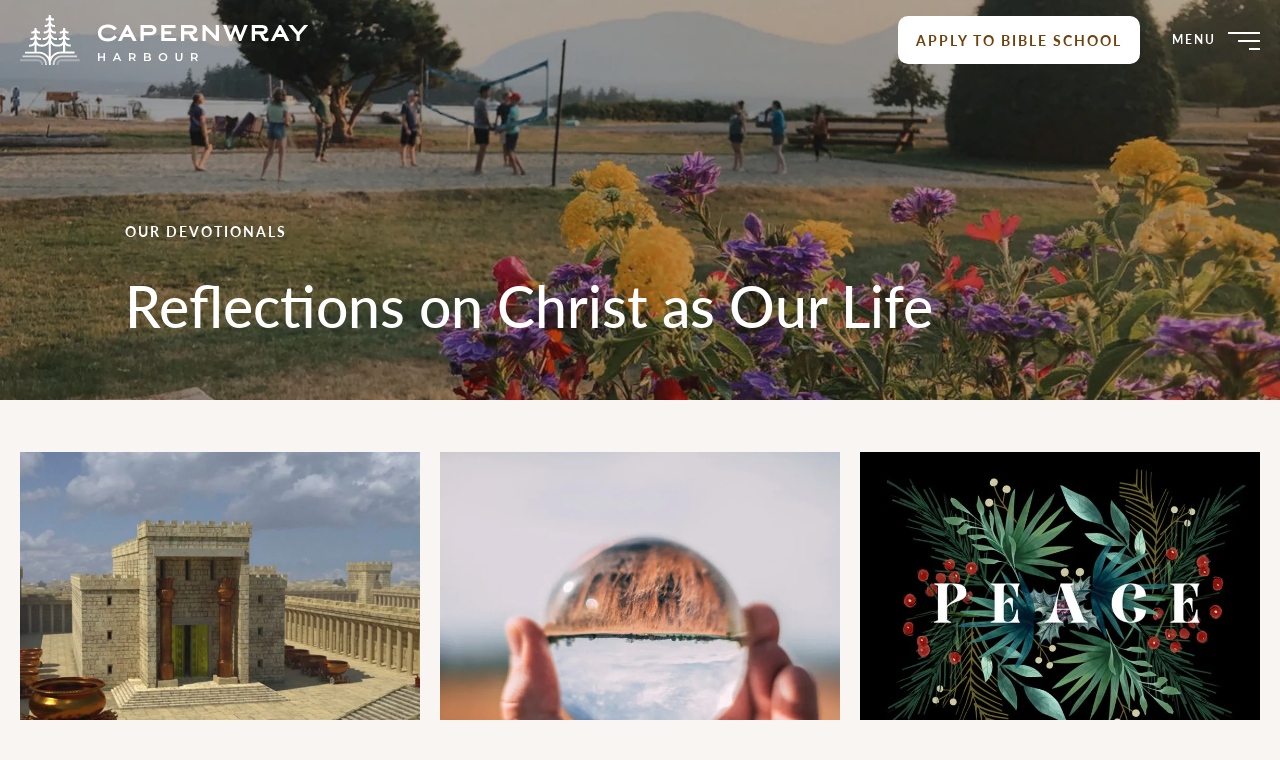

--- FILE ---
content_type: text/html; charset=UTF-8
request_url: https://capernwray.ca/our-devotionals/page/4/
body_size: 21411
content:
<!doctype html>
<html>

  <head>
    <meta charset="UTF-8" />
    <meta
      name="viewport"
      content="width=device-width, initial-scale=1"
    />
    <link
      rel="profile"
      href="http://gmpg.org/xfn/11"
    />
    <!-- Google tag (gtag.js) -->
<script async src="https://www.googletagmanager.com/gtag/js?id=UA-145186342-1"></script>
<script>
  window.dataLayer = window.dataLayer || [];
  function gtag(){dataLayer.push(arguments);}
  gtag('js', new Date());

  gtag('config', 'UA-145186342-1');
</script>
<link rel="preload" as="script" href="https://capernwray.ca/wp-content/themes/capernwray/build/js/jquery.328e7abfd5b3f8580086.min.js?ver=2.4.3" />
<link rel="preload" as="script" href="https://capernwray.ca/wp-content/themes/capernwray/build/js/main.328e7abfd5b3f8580086.min.js?ver=2.4.3" />
<link rel="preload" as="script" href="https://capernwray.ca/wp-content/plugins/google-site-kit/dist/assets/js/googlesitekit-consent-mode-8917f4bdb6ac659920cf.js?ver=" />
<link rel="preload" as="script" href="https://www.googletagmanager.com/gtag/js?id=GT-K55FC8H?ver=" />
<link rel="preload" as="script" href="https://capernwray.ca/wp-content/plugins/youtube-embed-plus/scripts/ytprefs.min.js?ver=14.2.3" />
<link rel="preload" as="style" href="https://capernwray.ca/wp-includes/css/dist/block-library/style.min.css?ver=6.8.2" />
<link rel="preload" as="style" href="https://capernwray.ca/wp-content/plugins/safe-svg/dist/safe-svg-block-frontend.css?ver=6.8.2" />


<link rel="preload" as="style" href="https://use.typekit.net/fos0uai.css" crossorigin/>
<link rel="preload" as="style" href="https://capernwray.ca/wp-content/themes/capernwray/build/css/main.328e7abfd5b3f8580086.min.css?ver=2.4.3" />
<link rel="preload" as="style" href="https://capernwray.ca/wp-content/plugins/youtube-embed-plus/styles/ytprefs.min.css?ver=14.2.3" /><meta name='robots' content='index, follow, max-image-preview:large, max-snippet:-1, max-video-preview:-1' />
	<style>img:is([sizes="auto" i], [sizes^="auto," i]) { contain-intrinsic-size: 3000px 1500px }</style>
	<!-- Google tag (gtag.js) Consent Mode dataLayer added by Site Kit -->
<script type="text/javascript" id="google_gtagjs-js-consent-mode-data-layer">
/* <![CDATA[ */
window.dataLayer = window.dataLayer || [];function gtag(){dataLayer.push(arguments);}
gtag('consent', 'default', {"ad_personalization":"denied","ad_storage":"denied","ad_user_data":"denied","analytics_storage":"denied","functionality_storage":"denied","security_storage":"denied","personalization_storage":"denied","region":["AT","BE","BG","CH","CY","CZ","DE","DK","EE","ES","FI","FR","GB","GR","HR","HU","IE","IS","IT","LI","LT","LU","LV","MT","NL","NO","PL","PT","RO","SE","SI","SK"],"wait_for_update":500});
window._googlesitekitConsentCategoryMap = {"statistics":["analytics_storage"],"marketing":["ad_storage","ad_user_data","ad_personalization"],"functional":["functionality_storage","security_storage"],"preferences":["personalization_storage"]};
window._googlesitekitConsents = {"ad_personalization":"denied","ad_storage":"denied","ad_user_data":"denied","analytics_storage":"denied","functionality_storage":"denied","security_storage":"denied","personalization_storage":"denied","region":["AT","BE","BG","CH","CY","CZ","DE","DK","EE","ES","FI","FR","GB","GR","HR","HU","IE","IS","IT","LI","LT","LU","LV","MT","NL","NO","PL","PT","RO","SE","SI","SK"],"wait_for_update":500};
/* ]]> */
</script>
<!-- End Google tag (gtag.js) Consent Mode dataLayer added by Site Kit -->

	<!-- This site is optimized with the Yoast SEO plugin v25.5 - https://yoast.com/wordpress/plugins/seo/ -->
	<title>Capernwray Harbour | Capernwray Devotionals</title>
	<meta name="description" content="Browse our blog for devotionals that bring personal connection and guidance to the word of God and our Saviour, Jesus Christ." />
	<link rel="canonical" href="https://capernwray.ca/our-devotionals/page/4/" />
	<link rel="prev" href="https://capernwray.ca/our-devotionals/page/3/" />
	<link rel="next" href="https://capernwray.ca/our-devotionals/page/5/" />
	<meta property="og:locale" content="en_US" />
	<meta property="og:type" content="article" />
	<meta property="og:title" content="Capernwray Harbour | Capernwray Devotionals" />
	<meta property="og:description" content="Browse our blog for devotionals that bring personal connection and guidance to the word of God and our Saviour, Jesus Christ." />
	<meta property="og:url" content="https://capernwray.ca/our-devotionals/" />
	<meta property="og:site_name" content="Capernwray" />
	<meta property="og:image" content="https://capernwray.ca/wp-content/uploads/2023/01/Insta-Announce-3240-×-2160-px.png" />
	<meta property="og:image:width" content="1920" />
	<meta property="og:image:height" content="1200" />
	<meta property="og:image:type" content="image/jpeg" />
	<meta name="twitter:card" content="summary_large_image" />
	<script type="application/ld+json" class="yoast-schema-graph">{"@context":"https://schema.org","@graph":[{"@type":["WebPage","CollectionPage"],"@id":"https://capernwray.ca/our-devotionals/","url":"https://capernwray.ca/our-devotionals/page/4/","name":"Capernwray Harbour | Capernwray Devotionals","isPartOf":{"@id":"https://capernwray.ca/#website"},"datePublished":"2022-11-18T18:05:13+00:00","dateModified":"2023-01-09T19:11:36+00:00","description":"Browse our blog for devotionals that bring personal connection and guidance to the word of God and our Saviour, Jesus Christ.","breadcrumb":{"@id":"https://capernwray.ca/our-devotionals/page/4/#breadcrumb"},"inLanguage":"en-US"},{"@type":"BreadcrumbList","@id":"https://capernwray.ca/our-devotionals/page/4/#breadcrumb","itemListElement":[{"@type":"ListItem","position":1,"name":"Home","item":"https://capernwray.ca/"},{"@type":"ListItem","position":2,"name":"Our Devotionals"}]},{"@type":"WebSite","@id":"https://capernwray.ca/#website","url":"https://capernwray.ca/","name":"Capernwray Harbour","description":"Capernwray Harbour Bible School &amp; Conference Centre","publisher":{"@id":"https://capernwray.ca/#organization"},"potentialAction":[{"@type":"SearchAction","target":{"@type":"EntryPoint","urlTemplate":"https://capernwray.ca/?s={search_term_string}"},"query-input":{"@type":"PropertyValueSpecification","valueRequired":true,"valueName":"search_term_string"}}],"inLanguage":"en-US"},{"@type":"Organization","@id":"https://capernwray.ca/#organization","name":"Capernwray Harbour","url":"https://capernwray.ca/","logo":{"@type":"ImageObject","inLanguage":"en-US","@id":"https://capernwray.ca/#/schema/logo/image/","url":"","contentUrl":"","caption":"Capernwray Harbour"},"image":{"@id":"https://capernwray.ca/#/schema/logo/image/"}}]}</script>
	<!-- / Yoast SEO plugin. -->


<link rel='dns-prefetch' href='//www.googletagmanager.com' />
<link rel='dns-prefetch' href='//use.typekit.net' />
<link rel="alternate" type="application/rss+xml" title="Capernwray &raquo; Feed" href="https://capernwray.ca/feed/" />
<script type="text/javascript">
/* <![CDATA[ */
window._wpemojiSettings = {"baseUrl":"https:\/\/s.w.org\/images\/core\/emoji\/16.0.1\/72x72\/","ext":".png","svgUrl":"https:\/\/s.w.org\/images\/core\/emoji\/16.0.1\/svg\/","svgExt":".svg","source":{"concatemoji":"https:\/\/capernwray.ca\/wp-includes\/js\/wp-emoji-release.min.js?ver=6.8.2"}};
/*! This file is auto-generated */
!function(s,n){var o,i,e;function c(e){try{var t={supportTests:e,timestamp:(new Date).valueOf()};sessionStorage.setItem(o,JSON.stringify(t))}catch(e){}}function p(e,t,n){e.clearRect(0,0,e.canvas.width,e.canvas.height),e.fillText(t,0,0);var t=new Uint32Array(e.getImageData(0,0,e.canvas.width,e.canvas.height).data),a=(e.clearRect(0,0,e.canvas.width,e.canvas.height),e.fillText(n,0,0),new Uint32Array(e.getImageData(0,0,e.canvas.width,e.canvas.height).data));return t.every(function(e,t){return e===a[t]})}function u(e,t){e.clearRect(0,0,e.canvas.width,e.canvas.height),e.fillText(t,0,0);for(var n=e.getImageData(16,16,1,1),a=0;a<n.data.length;a++)if(0!==n.data[a])return!1;return!0}function f(e,t,n,a){switch(t){case"flag":return n(e,"\ud83c\udff3\ufe0f\u200d\u26a7\ufe0f","\ud83c\udff3\ufe0f\u200b\u26a7\ufe0f")?!1:!n(e,"\ud83c\udde8\ud83c\uddf6","\ud83c\udde8\u200b\ud83c\uddf6")&&!n(e,"\ud83c\udff4\udb40\udc67\udb40\udc62\udb40\udc65\udb40\udc6e\udb40\udc67\udb40\udc7f","\ud83c\udff4\u200b\udb40\udc67\u200b\udb40\udc62\u200b\udb40\udc65\u200b\udb40\udc6e\u200b\udb40\udc67\u200b\udb40\udc7f");case"emoji":return!a(e,"\ud83e\udedf")}return!1}function g(e,t,n,a){var r="undefined"!=typeof WorkerGlobalScope&&self instanceof WorkerGlobalScope?new OffscreenCanvas(300,150):s.createElement("canvas"),o=r.getContext("2d",{willReadFrequently:!0}),i=(o.textBaseline="top",o.font="600 32px Arial",{});return e.forEach(function(e){i[e]=t(o,e,n,a)}),i}function t(e){var t=s.createElement("script");t.src=e,t.defer=!0,s.head.appendChild(t)}"undefined"!=typeof Promise&&(o="wpEmojiSettingsSupports",i=["flag","emoji"],n.supports={everything:!0,everythingExceptFlag:!0},e=new Promise(function(e){s.addEventListener("DOMContentLoaded",e,{once:!0})}),new Promise(function(t){var n=function(){try{var e=JSON.parse(sessionStorage.getItem(o));if("object"==typeof e&&"number"==typeof e.timestamp&&(new Date).valueOf()<e.timestamp+604800&&"object"==typeof e.supportTests)return e.supportTests}catch(e){}return null}();if(!n){if("undefined"!=typeof Worker&&"undefined"!=typeof OffscreenCanvas&&"undefined"!=typeof URL&&URL.createObjectURL&&"undefined"!=typeof Blob)try{var e="postMessage("+g.toString()+"("+[JSON.stringify(i),f.toString(),p.toString(),u.toString()].join(",")+"));",a=new Blob([e],{type:"text/javascript"}),r=new Worker(URL.createObjectURL(a),{name:"wpTestEmojiSupports"});return void(r.onmessage=function(e){c(n=e.data),r.terminate(),t(n)})}catch(e){}c(n=g(i,f,p,u))}t(n)}).then(function(e){for(var t in e)n.supports[t]=e[t],n.supports.everything=n.supports.everything&&n.supports[t],"flag"!==t&&(n.supports.everythingExceptFlag=n.supports.everythingExceptFlag&&n.supports[t]);n.supports.everythingExceptFlag=n.supports.everythingExceptFlag&&!n.supports.flag,n.DOMReady=!1,n.readyCallback=function(){n.DOMReady=!0}}).then(function(){return e}).then(function(){var e;n.supports.everything||(n.readyCallback(),(e=n.source||{}).concatemoji?t(e.concatemoji):e.wpemoji&&e.twemoji&&(t(e.twemoji),t(e.wpemoji)))}))}((window,document),window._wpemojiSettings);
/* ]]> */
</script>
<style id='wp-emoji-styles-inline-css' type='text/css'>

	img.wp-smiley, img.emoji {
		display: inline !important;
		border: none !important;
		box-shadow: none !important;
		height: 1em !important;
		width: 1em !important;
		margin: 0 0.07em !important;
		vertical-align: -0.1em !important;
		background: none !important;
		padding: 0 !important;
	}
</style>
<link rel='stylesheet' id='wp-block-library-css' href='https://capernwray.ca/wp-includes/css/dist/block-library/style.min.css?ver=6.8.2' type='text/css' media='all' />
<style id='safe-svg-svg-icon-style-inline-css' type='text/css'>
.safe-svg-cover{text-align:center}.safe-svg-cover .safe-svg-inside{display:inline-block;max-width:100%}.safe-svg-cover svg{height:100%;max-height:100%;max-width:100%;width:100%}

</style>
<style id='global-styles-inline-css' type='text/css'>
:root{--wp--preset--aspect-ratio--square: 1;--wp--preset--aspect-ratio--4-3: 4/3;--wp--preset--aspect-ratio--3-4: 3/4;--wp--preset--aspect-ratio--3-2: 3/2;--wp--preset--aspect-ratio--2-3: 2/3;--wp--preset--aspect-ratio--16-9: 16/9;--wp--preset--aspect-ratio--9-16: 9/16;--wp--preset--color--black: #000000;--wp--preset--color--cyan-bluish-gray: #abb8c3;--wp--preset--color--white: #ffffff;--wp--preset--color--pale-pink: #f78da7;--wp--preset--color--vivid-red: #cf2e2e;--wp--preset--color--luminous-vivid-orange: #ff6900;--wp--preset--color--luminous-vivid-amber: #fcb900;--wp--preset--color--light-green-cyan: #7bdcb5;--wp--preset--color--vivid-green-cyan: #00d084;--wp--preset--color--pale-cyan-blue: #8ed1fc;--wp--preset--color--vivid-cyan-blue: #0693e3;--wp--preset--color--vivid-purple: #9b51e0;--wp--preset--gradient--vivid-cyan-blue-to-vivid-purple: linear-gradient(135deg,rgba(6,147,227,1) 0%,rgb(155,81,224) 100%);--wp--preset--gradient--light-green-cyan-to-vivid-green-cyan: linear-gradient(135deg,rgb(122,220,180) 0%,rgb(0,208,130) 100%);--wp--preset--gradient--luminous-vivid-amber-to-luminous-vivid-orange: linear-gradient(135deg,rgba(252,185,0,1) 0%,rgba(255,105,0,1) 100%);--wp--preset--gradient--luminous-vivid-orange-to-vivid-red: linear-gradient(135deg,rgba(255,105,0,1) 0%,rgb(207,46,46) 100%);--wp--preset--gradient--very-light-gray-to-cyan-bluish-gray: linear-gradient(135deg,rgb(238,238,238) 0%,rgb(169,184,195) 100%);--wp--preset--gradient--cool-to-warm-spectrum: linear-gradient(135deg,rgb(74,234,220) 0%,rgb(151,120,209) 20%,rgb(207,42,186) 40%,rgb(238,44,130) 60%,rgb(251,105,98) 80%,rgb(254,248,76) 100%);--wp--preset--gradient--blush-light-purple: linear-gradient(135deg,rgb(255,206,236) 0%,rgb(152,150,240) 100%);--wp--preset--gradient--blush-bordeaux: linear-gradient(135deg,rgb(254,205,165) 0%,rgb(254,45,45) 50%,rgb(107,0,62) 100%);--wp--preset--gradient--luminous-dusk: linear-gradient(135deg,rgb(255,203,112) 0%,rgb(199,81,192) 50%,rgb(65,88,208) 100%);--wp--preset--gradient--pale-ocean: linear-gradient(135deg,rgb(255,245,203) 0%,rgb(182,227,212) 50%,rgb(51,167,181) 100%);--wp--preset--gradient--electric-grass: linear-gradient(135deg,rgb(202,248,128) 0%,rgb(113,206,126) 100%);--wp--preset--gradient--midnight: linear-gradient(135deg,rgb(2,3,129) 0%,rgb(40,116,252) 100%);--wp--preset--font-size--small: 13px;--wp--preset--font-size--medium: 20px;--wp--preset--font-size--large: 36px;--wp--preset--font-size--x-large: 42px;--wp--preset--spacing--20: 0.44rem;--wp--preset--spacing--30: 0.67rem;--wp--preset--spacing--40: 1rem;--wp--preset--spacing--50: 1.5rem;--wp--preset--spacing--60: 2.25rem;--wp--preset--spacing--70: 3.38rem;--wp--preset--spacing--80: 5.06rem;--wp--preset--shadow--natural: 6px 6px 9px rgba(0, 0, 0, 0.2);--wp--preset--shadow--deep: 12px 12px 50px rgba(0, 0, 0, 0.4);--wp--preset--shadow--sharp: 6px 6px 0px rgba(0, 0, 0, 0.2);--wp--preset--shadow--outlined: 6px 6px 0px -3px rgba(255, 255, 255, 1), 6px 6px rgba(0, 0, 0, 1);--wp--preset--shadow--crisp: 6px 6px 0px rgba(0, 0, 0, 1);}:root { --wp--style--global--content-size: calc(100% - 2rem);--wp--style--global--wide-size: 100%; }:where(body) { margin: 0; }.wp-site-blocks > .alignleft { float: left; margin-right: 2em; }.wp-site-blocks > .alignright { float: right; margin-left: 2em; }.wp-site-blocks > .aligncenter { justify-content: center; margin-left: auto; margin-right: auto; }:where(.is-layout-flex){gap: 0.5em;}:where(.is-layout-grid){gap: 0.5em;}.is-layout-flow > .alignleft{float: left;margin-inline-start: 0;margin-inline-end: 2em;}.is-layout-flow > .alignright{float: right;margin-inline-start: 2em;margin-inline-end: 0;}.is-layout-flow > .aligncenter{margin-left: auto !important;margin-right: auto !important;}.is-layout-constrained > .alignleft{float: left;margin-inline-start: 0;margin-inline-end: 2em;}.is-layout-constrained > .alignright{float: right;margin-inline-start: 2em;margin-inline-end: 0;}.is-layout-constrained > .aligncenter{margin-left: auto !important;margin-right: auto !important;}.is-layout-constrained > :where(:not(.alignleft):not(.alignright):not(.alignfull)){max-width: var(--wp--style--global--content-size);margin-left: auto !important;margin-right: auto !important;}.is-layout-constrained > .alignwide{max-width: var(--wp--style--global--wide-size);}body .is-layout-flex{display: flex;}.is-layout-flex{flex-wrap: wrap;align-items: center;}.is-layout-flex > :is(*, div){margin: 0;}body .is-layout-grid{display: grid;}.is-layout-grid > :is(*, div){margin: 0;}body{padding-top: 0px;padding-right: 0px;padding-bottom: 0px;padding-left: 0px;}a:where(:not(.wp-element-button)){text-decoration: underline;}:root :where(.wp-element-button, .wp-block-button__link){background-color: #32373c;border-width: 0;color: #fff;font-family: inherit;font-size: inherit;line-height: inherit;padding: calc(0.667em + 2px) calc(1.333em + 2px);text-decoration: none;}.has-black-color{color: var(--wp--preset--color--black) !important;}.has-cyan-bluish-gray-color{color: var(--wp--preset--color--cyan-bluish-gray) !important;}.has-white-color{color: var(--wp--preset--color--white) !important;}.has-pale-pink-color{color: var(--wp--preset--color--pale-pink) !important;}.has-vivid-red-color{color: var(--wp--preset--color--vivid-red) !important;}.has-luminous-vivid-orange-color{color: var(--wp--preset--color--luminous-vivid-orange) !important;}.has-luminous-vivid-amber-color{color: var(--wp--preset--color--luminous-vivid-amber) !important;}.has-light-green-cyan-color{color: var(--wp--preset--color--light-green-cyan) !important;}.has-vivid-green-cyan-color{color: var(--wp--preset--color--vivid-green-cyan) !important;}.has-pale-cyan-blue-color{color: var(--wp--preset--color--pale-cyan-blue) !important;}.has-vivid-cyan-blue-color{color: var(--wp--preset--color--vivid-cyan-blue) !important;}.has-vivid-purple-color{color: var(--wp--preset--color--vivid-purple) !important;}.has-black-background-color{background-color: var(--wp--preset--color--black) !important;}.has-cyan-bluish-gray-background-color{background-color: var(--wp--preset--color--cyan-bluish-gray) !important;}.has-white-background-color{background-color: var(--wp--preset--color--white) !important;}.has-pale-pink-background-color{background-color: var(--wp--preset--color--pale-pink) !important;}.has-vivid-red-background-color{background-color: var(--wp--preset--color--vivid-red) !important;}.has-luminous-vivid-orange-background-color{background-color: var(--wp--preset--color--luminous-vivid-orange) !important;}.has-luminous-vivid-amber-background-color{background-color: var(--wp--preset--color--luminous-vivid-amber) !important;}.has-light-green-cyan-background-color{background-color: var(--wp--preset--color--light-green-cyan) !important;}.has-vivid-green-cyan-background-color{background-color: var(--wp--preset--color--vivid-green-cyan) !important;}.has-pale-cyan-blue-background-color{background-color: var(--wp--preset--color--pale-cyan-blue) !important;}.has-vivid-cyan-blue-background-color{background-color: var(--wp--preset--color--vivid-cyan-blue) !important;}.has-vivid-purple-background-color{background-color: var(--wp--preset--color--vivid-purple) !important;}.has-black-border-color{border-color: var(--wp--preset--color--black) !important;}.has-cyan-bluish-gray-border-color{border-color: var(--wp--preset--color--cyan-bluish-gray) !important;}.has-white-border-color{border-color: var(--wp--preset--color--white) !important;}.has-pale-pink-border-color{border-color: var(--wp--preset--color--pale-pink) !important;}.has-vivid-red-border-color{border-color: var(--wp--preset--color--vivid-red) !important;}.has-luminous-vivid-orange-border-color{border-color: var(--wp--preset--color--luminous-vivid-orange) !important;}.has-luminous-vivid-amber-border-color{border-color: var(--wp--preset--color--luminous-vivid-amber) !important;}.has-light-green-cyan-border-color{border-color: var(--wp--preset--color--light-green-cyan) !important;}.has-vivid-green-cyan-border-color{border-color: var(--wp--preset--color--vivid-green-cyan) !important;}.has-pale-cyan-blue-border-color{border-color: var(--wp--preset--color--pale-cyan-blue) !important;}.has-vivid-cyan-blue-border-color{border-color: var(--wp--preset--color--vivid-cyan-blue) !important;}.has-vivid-purple-border-color{border-color: var(--wp--preset--color--vivid-purple) !important;}.has-vivid-cyan-blue-to-vivid-purple-gradient-background{background: var(--wp--preset--gradient--vivid-cyan-blue-to-vivid-purple) !important;}.has-light-green-cyan-to-vivid-green-cyan-gradient-background{background: var(--wp--preset--gradient--light-green-cyan-to-vivid-green-cyan) !important;}.has-luminous-vivid-amber-to-luminous-vivid-orange-gradient-background{background: var(--wp--preset--gradient--luminous-vivid-amber-to-luminous-vivid-orange) !important;}.has-luminous-vivid-orange-to-vivid-red-gradient-background{background: var(--wp--preset--gradient--luminous-vivid-orange-to-vivid-red) !important;}.has-very-light-gray-to-cyan-bluish-gray-gradient-background{background: var(--wp--preset--gradient--very-light-gray-to-cyan-bluish-gray) !important;}.has-cool-to-warm-spectrum-gradient-background{background: var(--wp--preset--gradient--cool-to-warm-spectrum) !important;}.has-blush-light-purple-gradient-background{background: var(--wp--preset--gradient--blush-light-purple) !important;}.has-blush-bordeaux-gradient-background{background: var(--wp--preset--gradient--blush-bordeaux) !important;}.has-luminous-dusk-gradient-background{background: var(--wp--preset--gradient--luminous-dusk) !important;}.has-pale-ocean-gradient-background{background: var(--wp--preset--gradient--pale-ocean) !important;}.has-electric-grass-gradient-background{background: var(--wp--preset--gradient--electric-grass) !important;}.has-midnight-gradient-background{background: var(--wp--preset--gradient--midnight) !important;}.has-small-font-size{font-size: var(--wp--preset--font-size--small) !important;}.has-medium-font-size{font-size: var(--wp--preset--font-size--medium) !important;}.has-large-font-size{font-size: var(--wp--preset--font-size--large) !important;}.has-x-large-font-size{font-size: var(--wp--preset--font-size--x-large) !important;}
:where(.wp-block-post-template.is-layout-flex){gap: 1.25em;}:where(.wp-block-post-template.is-layout-grid){gap: 1.25em;}
:where(.wp-block-columns.is-layout-flex){gap: 2em;}:where(.wp-block-columns.is-layout-grid){gap: 2em;}
:root :where(.wp-block-pullquote){font-size: 1.5em;line-height: 1.6;}
</style>
<link rel='stylesheet' id='xd_fonts-css' href='https://use.typekit.net/fos0uai.css' type='text/css' media='all' crossorigin />
<link rel='stylesheet' id='kicks-style-css' href='https://capernwray.ca/wp-content/themes/capernwray/build/css/main.328e7abfd5b3f8580086.min.css?ver=2.4.3' type='text/css' media='all' />
<link rel='stylesheet' id='__EPYT__style-css' href='https://capernwray.ca/wp-content/plugins/youtube-embed-plus/styles/ytprefs.min.css?ver=14.2.3' type='text/css' media='all' />
<style id='__EPYT__style-inline-css' type='text/css'>

                .epyt-gallery-thumb {
                        width: 33.333%;
                }
                
</style>
<script type="text/javascript" src="https://capernwray.ca/wp-content/themes/capernwray/build/js/jquery.328e7abfd5b3f8580086.min.js?ver=2.4.3" id="jquery-js"></script>

<!-- Google tag (gtag.js) snippet added by Site Kit -->

<!-- Google Ads snippet added by Site Kit -->

<!-- Google Analytics snippet added by Site Kit -->
<script type="text/javascript" src="https://www.googletagmanager.com/gtag/js?id=GT-K55FC8H" id="google_gtagjs-js" async></script>
<script type="text/javascript" id="google_gtagjs-js-after">
/* <![CDATA[ */
window.dataLayer = window.dataLayer || [];function gtag(){dataLayer.push(arguments);}
gtag("set","linker",{"domains":["capernwray.ca"]});
gtag("js", new Date());
gtag("set", "developer_id.dZTNiMT", true);
gtag("config", "GT-K55FC8H");
gtag("config", "AW-1031141669");
 window._googlesitekit = window._googlesitekit || {}; window._googlesitekit.throttledEvents = []; window._googlesitekit.gtagEvent = (name, data) => { var key = JSON.stringify( { name, data } ); if ( !! window._googlesitekit.throttledEvents[ key ] ) { return; } window._googlesitekit.throttledEvents[ key ] = true; setTimeout( () => { delete window._googlesitekit.throttledEvents[ key ]; }, 5 ); gtag( "event", name, { ...data, event_source: "site-kit" } ); }; 
/* ]]> */
</script>

<!-- End Google tag (gtag.js) snippet added by Site Kit -->
<script type="text/javascript" id="__ytprefs__-js-extra">
/* <![CDATA[ */
var _EPYT_ = {"ajaxurl":"https:\/\/capernwray.ca\/wp-admin\/admin-ajax.php","security":"de4f2af3af","gallery_scrolloffset":"20","eppathtoscripts":"https:\/\/capernwray.ca\/wp-content\/plugins\/youtube-embed-plus\/scripts\/","eppath":"https:\/\/capernwray.ca\/wp-content\/plugins\/youtube-embed-plus\/","epresponsiveselector":"[\"iframe.__youtube_prefs_widget__\"]","epdovol":"1","version":"14.2.3","evselector":"iframe.__youtube_prefs__[src], iframe[src*=\"youtube.com\/embed\/\"], iframe[src*=\"youtube-nocookie.com\/embed\/\"]","ajax_compat":"","maxres_facade":"eager","ytapi_load":"light","pause_others":"","stopMobileBuffer":"1","facade_mode":"1","not_live_on_channel":""};
/* ]]> */
</script>
<script type="text/javascript" src="https://capernwray.ca/wp-content/plugins/youtube-embed-plus/scripts/ytprefs.min.js?ver=14.2.3" id="__ytprefs__-js"></script>
<link rel="https://api.w.org/" href="https://capernwray.ca/wp-json/" /><link rel="EditURI" type="application/rsd+xml" title="RSD" href="https://capernwray.ca/xmlrpc.php?rsd" />
<meta name="generator" content="WordPress 6.8.2" />
<meta name="generator" content="Site Kit by Google 1.157.0" /><style type="text/css">
.hero__content > div > *,
.hero-full .hero-full__foreground-body-contents > *,
.hero-full .hero-full__foreground-footer,
.wp-block-xd-container .XD-container__inner > *,
.XD-featured-pages--slider .container,
.XD-featured-pages--slider .XD-featured-pages__heading,
.XD-featured-pages--no-slider .XD-featured-pages__card,
.XD-featured-pages--no-slider .XD-featured-pages__heading,
.XD-two-tile .XD-two-tile__image,
.XD-two-tile .XD-two-tile__inner > *,
.XD-two-column-text .XD-two-tile__inner > *,
.wp-block-xd-cta .XD-cta__inner > *,
.wp-block-xd-latest-posts .XD-posts__heading,
.wp-block-xd-latest-posts .XD-card-wrapper,
.wp-block-xd-latest-posts .XD-posts__link,
.wp-block-xd-three-column .XD-card,
.wp-block-xd-four-column .XD-card,
.XD-footer .XD-footer--top .col-12,
.XD-footer XD-footer--bottom .col-12,
.XD-team .XD-team__member,
.xd-poster__content__inner > *,
.xd-two-column .title,
.xd-two-column .XD-card > *,
.wp-block-xd-feature-map__list li
{ visibility: hidden }
.hero__content > div > *.uk-scrollspy-inview,
.hero-full .hero-full__foreground-body-contents > *.uk-scrollspy-inview,
.hero-full .hero-full__foreground-footer.uk-scrollspy-inview,
.wp-block-xd-container .XD-container__inner > *.uk-scrollspy-inview,
.XD-featured-pages--slider .container.uk-scrollspy-inview,
.XD-featured-pages--slider .XD-featured-pages__heading.uk-scrollspy-inview,
.XD-featured-pages--no-slider .XD-featured-pages__card.uk-scrollspy-inview,
.XD-featured-pages--no-slider .XD-featured-pages__heading.uk-scrollspy-inview,
.XD-two-tile .XD-two-tile__image.uk-scrollspy-inview,
.XD-two-tile .XD-two-tile__inner > *.uk-scrollspy-inview,
.XD-two-column-text .XD-two-tile__inner > *.uk-scrollspy-inview,
.wp-block-xd-cta .XD-cta__inner > *.uk-scrollspy-inview,
.wp-block-xd-latest-posts .XD-posts__heading.uk-scrollspy-inview,
.wp-block-xd-latest-posts .XD-card-wrapper.uk-scrollspy-inview,
.wp-block-xd-latest-posts .XD-posts__link.uk-scrollspy-inview,
.wp-block-xd-three-column .XD-card.uk-scrollspy-inview,
.wp-block-xd-four-column .XD-card.uk-scrollspy-inview,
.XD-footer .XD-footer--top .col-12.uk-scrollspy-inview,
.XD-footer XD-footer--bottom .col-12.uk-scrollspy-inview,
.XD-team .XD-team__member.uk-scrollspy-inview,
.xd-poster__content__inner > *.uk-scrollspy-inview,
.xd-two-column .title.uk-scrollspy-inview,
.xd-two-column .XD-card > *.uk-scrollspy-inview,
.wp-block-xd-feature-map__list li.uk-scrollspy-inview
{ visibility: visible }

</style>
<link rel="icon" href="https://capernwray.ca/wp-content/uploads/2022/11/cropped-Capernwray-Fav-32x32.png" sizes="32x32" />
<link rel="icon" href="https://capernwray.ca/wp-content/uploads/2022/11/cropped-Capernwray-Fav-192x192.png" sizes="192x192" />
<link rel="apple-touch-icon" href="https://capernwray.ca/wp-content/uploads/2022/11/cropped-Capernwray-Fav-180x180.png" />
<meta name="msapplication-TileImage" content="https://capernwray.ca/wp-content/uploads/2022/11/cropped-Capernwray-Fav-270x270.png" />

  </head>

  <body class="blog paged wp-custom-logo paged-4 wp-theme-capernwray hfeed not-front slug-our-devotionals alert-bar">

    <div style="display:none"><svg id="svg-sprite" xmlns="http://www.w3.org/2000/svg"><defs><symbol viewBox="0 0 32 32" fill="none" id="arrow"><path d="M23 16.5H9m14 0L17.4 22m5.6-5.5L17.4 11" stroke="currentColor" stroke-width="2" stroke-linecap="round" stroke-linejoin="round"/><circle cx="16" cy="16" r="15" stroke="currentColor" stroke-width="2"/></symbol><symbol viewBox="0 0 10 8" id="checkmark"><g id="checkmark_UI-Icon/checkmark/$ui-05" stroke="none" stroke-width="1" fill="none" fill-rule="evenodd"><path id="checkmark_Path-7" fill="currentColor" fill-rule="nonzero" d="M8.498 0L10 1.502 3.672 7.83 0 4.158l1.502-1.502 2.17 2.17z"/></g></symbol><symbol viewBox="0 0 12 7" id="chevron-down"><g id="chevron-down_UI-Icon/chevron--down/$ui-05" stroke="none" stroke-width="1" fill="none" fill-rule="evenodd"><path id="chevron-down_chevron" fill="currentColor" fill-rule="nonzero" transform="rotate(180 5.998 3.5)" d="M5.994 1.45L.726 7 0 6.315 5.994 0l6.002 6.315L11.27 7z"/></g></symbol><symbol viewBox="0 0 7 12" id="chevron-left"><g id="chevron-left_UI-Icon/chevron--left/$ui-05" stroke="none" stroke-width="1" fill="none" fill-rule="evenodd"><path id="chevron-left_chevron" fill="currentColor" fill-rule="nonzero" transform="rotate(-90 3.5 5.998)" d="M3.496 3.948l-5.268 5.55-.726-.685 5.993-6.315 6.003 6.315-.726.685z"/></g></symbol><symbol viewBox="0 0 7 12" id="chevron-right"><g id="chevron-right_UI-Icon/chevron--right/$ui-05" stroke="none" stroke-width="1" fill="none" fill-rule="evenodd"><path id="chevron-right_chevron" fill="currentColor" fill-rule="nonzero" transform="rotate(90 3.512 5.998)" d="M3.508 3.941L-1.76 9.509l-.726-.687 5.993-6.336L9.51 8.822l-.726.688z"/></g></symbol><symbol viewBox="0 0 12 7" id="chevron-up"><g id="chevron-up_UI-Icon/chevron--up/$ui-05" stroke="none" stroke-width="1" fill="none" fill-rule="evenodd"><path id="chevron-up_chevron" fill="currentColor" fill-rule="nonzero" d="M5.994 1.45L.726 7 0 6.315 5.994 0l6.002 6.315L11.27 7z"/></g></symbol><symbol viewBox="0 0 24 20" id="close"><g id="close_icon-/-hamburger-/-close" stroke="none" stroke-width="1" fill="currentColor" fill-rule="evenodd"><path id="close_Path" transform="rotate(45 12 10)" d="M0 11h24V9H0z"/><path id="close_Path" transform="scale(-1 1) rotate(45 0 -18.97)" d="M0 11h24V9H0z"/></g></symbol><symbol viewBox="0 0 24 24" id="columns"><path d="M19 6H6c-1.1 0-2 .9-2 2v9c0 1.1.9 2 2 2h13c1.1 0 2-.9 2-2V8c0-1.1-.9-2-2-2zM6 17.5c-.3 0-.5-.2-.5-.5V8c0-.3.2-.5.5-.5h3v10H6zm13.5-.5c0 .3-.2.5-.5.5h-3v-10h3c.3 0 .5.2.5.5v9z"/></symbol><symbol viewBox="0 0 15 18" id="download"><g id="download_Symbols" stroke="none" stroke-width="1" fill="none" fill-rule="evenodd"><g id="download_Button-/-Large-/-Download-/-Enabled" transform="translate(0 -3)" fill="currentColor" fill-rule="nonzero" stroke="currentColor"><g id="download_UI-Icon/download/$ui-05" transform="translate(1 4)"><path d="M7 0v11.043L10.823 7l.677.64-4.998 5.287L1.5 7.643l.677-.64L6 11.041V0h1z" id="download_arrow"/><path d="M12.071 15v-2H13v2a1 1 0 01-1 1H1a1 1 0 01-1-1v-2h.929v2H12.07z" id="download_bottom"/></g></g></g></symbol><symbol viewBox="0 0 24 24" fill="none" id="facebook"><path fill-rule="evenodd" clip-rule="evenodd" d="M12 24c6.627 0 12-5.373 12-12S18.627 0 12 0 0 5.373 0 12s5.373 12 12 12zm3-16.2V5h-2.1a2.8 2.8 0 00-2.8 2.8v2.8H8v2.8h2.1V19h2.8v-5.6H15v-2.8h-2.1V8.85c0-.483.217-1.05.7-1.05H15z" fill="currentColor"/></symbol><symbol viewBox="0 0 24 24" fill="none" id="instagram"><path fill-rule="evenodd" clip-rule="evenodd" d="M24 12c0 6.627-5.373 12-12 12S0 18.627 0 12 5.373 0 12 0s12 5.373 12 12zm-8.5-7A3.5 3.5 0 0119 8.5v7a3.5 3.5 0 01-3.5 3.5h-7A3.5 3.5 0 015 15.5v-7A3.5 3.5 0 018.5 5h7zm-4.613 5.376a2.417 2.417 0 112.226 4.29 2.417 2.417 0 01-2.226-4.29zm1.638-1.4a3.583 3.583 0 10-1.05 7.09 3.583 3.583 0 001.05-7.09zM16 9a1 1 0 100-2 1 1 0 000 2z" fill="currentColor"/></symbol><symbol viewBox="0 0 24 24" fill="none" id="linkedin"><path fill-rule="evenodd" clip-rule="evenodd" d="M12 24c6.627 0 12-5.373 12-12S18.627 0 12 0 0 5.373 0 12s5.373 12 12 12zm3.334-7H18v-4.833a3.006 3.006 0 00-3-3.007c-.76 0-1.893.46-2.333 1.173V9H10v8h2.667v-4.5c0-.707.46-1.293 1.167-1.293.706 0 1.5.586 1.5 1.293V17zM8.667 9v8H6V9h2.667zm0-2.667a1.333 1.333 0 10-2.667 0 1.333 1.333 0 002.667 0z" fill="currentColor"/></symbol><symbol viewBox="0 0 24 24" id="location"><g id="location_icon-/-location" stroke="none" stroke-width="1" fill="none" fill-rule="evenodd"><g id="location_ic_location_on_black_24px"><path d="M12 2C8.13 2 5 5.13 5 9c0 5.25 7 13 7 13s7-7.75 7-13c0-3.87-3.13-7-7-7zm0 9.5a2.5 2.5 0 010-5 2.5 2.5 0 010 5z" id="location_Shape" fill="currentColor" fill-rule="nonzero"/><path id="location_Shape" d="M0 0h24v24H0z"/></g></g></symbol><symbol viewBox="0 0 24 24" id="phone"><g id="phone_icon-/-phone" stroke="none" stroke-width="1" fill="none" fill-rule="evenodd"><g id="phone_ic_call_black_24px"><path id="phone_Shape" d="M0 0h24v24H0z"/><path d="M6.62 10.79c1.44 2.83 3.76 5.14 6.59 6.59l2.2-2.2c.27-.27.67-.36 1.02-.24 1.12.37 2.33.57 3.57.57.55 0 1 .45 1 1V20c0 .55-.45 1-1 1-9.39 0-17-7.61-17-17 0-.55.45-1 1-1h3.5c.55 0 1 .45 1 1 0 1.25.2 2.45.57 3.57.11.35.03.74-.25 1.02l-2.2 2.2z" id="phone_Shape" fill="currentColor" fill-rule="nonzero"/></g></g></symbol><symbol viewBox="0 0 16 16" id="play-icon"><defs><style/></defs><g id="play-icon_Layer_2" data-name="Layer 2"><g id="play-icon_Layer_1-2" data-name="Layer 1"><g id="play-icon_Symbols"><g id="play-icon_UI-Icon_play--solid_ui-05" data-name="UI-Icon/play--solid/$ui-05"><path id="play-icon_play" fill="currentColor" fill-rule="evenodd" d="M8 0a8 8 0 11-8 8 8 8 0 018-8zM5.53 4.65a.28.28 0 000 .13v6.45a.25.25 0 00.25.25.24.24 0 00.12 0l5.5-3.23a.26.26 0 00.09-.35.38.38 0 00-.09-.09L5.87 4.56a.25.25 0 00-.34.09z"/></g></g></g></g></symbol><symbol viewBox="0 0 20 20" id="search"><g id="search_icon-/-search" stroke="none" stroke-width="1" fill="none" fill-rule="evenodd"><g id="search_ic_search_black_24px" fill="currentColor" fill-rule="nonzero"><path d="M14.217 12.579h-.898l-.319-.31a7.423 7.423 0 001.786-4.836C14.786 3.328 11.476 0 7.393 0S0 3.328 0 7.433s3.31 7.433 7.393 7.433a7.337 7.337 0 004.811-1.796l.307.32v.904L18.198 20l1.695-1.704-5.676-5.717zm-6.824 0c-2.832 0-5.118-2.299-5.118-5.146 0-2.848 2.286-5.146 5.118-5.146 2.832 0 5.118 2.298 5.118 5.146 0 2.847-2.286 5.146-5.118 5.146z" id="search_Shape"/></g></g></symbol><symbol viewBox="0 0 41 41" id="slider-arrow"><g id="slider-arrow_Layer_2" data-name="Layer 2"><g id="slider-arrow_Layer_1-2" data-name="Layer 1"><g id="slider-arrow_Symbols"><g id="slider-arrow__1440-_-Testimonials-_-Slider" data-name="1440-/-Testimonials-/-Slider"><g id="slider-arrow_Group"><circle id="slider-arrow_Oval" class="cls-1" cx="20.5" cy="20.5" r="20" fill="#fff" stroke="#bcbdbe"/><path id="slider-arrow_Path-12" class="cls-2" fill="none" stroke="#484848" stroke-width="2" d="M17.5 14.5l6.09 6.09-6.09 6.08"/></g></g></g></g></g></symbol><symbol viewBox="0 0 24 24" fill="none" id="soundcloud"><g clip-path="url(#soundcloud_clip0_1051_7352)"><path d="M12 0C5.373 0 0 5.373 0 12c0 6.628 5.373 12 12 12 6.628 0 12-5.372 12-12 0-6.627-5.372-12-12-12zM2.376 14.177s0 .061-.06.061c0 0-.061 0-.061-.06l-.122-1.094.122-1.093c0-.06.06-.06.06-.06s.061 0 .061.06l.183 1.093-.183 1.093zm.729.668s0 .061-.06.061c0 0-.062 0-.062-.06l-.182-1.762.182-1.76.061-.061s.06 0 .06.06l.244 1.761-.243 1.761zm.85.243c0 .06-.06.122-.06.122a.13.13 0 01-.122-.122l-.182-2.004.182-2.125c0-.06.06-.06.06-.121.061 0 .122.06.122.121l.182 2.125-.182 2.004zm.79.06a.13.13 0 01-.122.122.13.13 0 01-.122-.121l-.182-2.065.182-2.185c.061-.061.061-.122.122-.122.06 0 .121.06.121.122l.182 2.185-.182 2.065zm.789.062a.13.13 0 01-.122.121.13.13 0 01-.121-.121l-.122-2.126.122-2.003c0-.061.06-.122.182-.122.06 0 .121.061.121.122l.182 2.003-.243 2.126zm.85 0c0 .06-.061.121-.182.121a.13.13 0 01-.122-.121l-.182-2.126.182-3.278c0-.061.06-.122.182-.122a.13.13 0 01.122.122l.182 3.278-.182 2.126zm.85 0c0 .121-.122.182-.182.182-.122 0-.182-.061-.182-.182l-.122-2.126.122-4.007c0-.121.06-.182.182-.182.121 0 .182.06.182.182l.182 4.007-.182 2.126zm.79-.061c0 .121-.062.182-.183.182s-.182-.06-.182-.182l-.122-2.065.122-4.371c0-.061.06-.182.182-.182.121 0 .182.06.182.182l.122 4.371-.122 2.065zm.788 0c0 .121-.06.182-.182.182-.12 0-.182-.06-.182-.182l-.121-2.065.121-4.493c0-.121.122-.182.182-.182.061 0 .182.06.182.182l.122 4.493-.122 2.065zm.911 0a.261.261 0 01-.243.243.261.261 0 01-.242-.243l-.122-2.065.122-4.371c0-.122.121-.243.242-.243a.26.26 0 01.243.243l.122 4.371-.122 2.065zm.85-.061a.261.261 0 01-.243.243.261.261 0 01-.242-.243l-.122-2.004.122-4.19c0-.181.06-.242.242-.303.122 0 .243.122.243.243l.122 4.25-.122 2.004zm.79 0a.261.261 0 01-.243.243.261.261 0 01-.243-.243l-.122-2.004.122-5.04c0-.12.121-.242.243-.242.121 0 .243.121.243.243l.121 5.04-.121 2.003zm.85 0a.261.261 0 01-.243.243.261.261 0 01-.243-.243l-.122-2.004.122-5.464c0-.122.06-.243.182-.243h.06c.122 0 .244.121.244.243l.121 5.464-.121 2.004zm7.225.304h-6.74c-.121-.061-.242-.183-.242-.304V7.377c0-.182.06-.243.242-.304.425-.121.85-.242 1.275-.242h.304a4.24 4.24 0 014.25 3.885c.243-.12.608-.181.911-.181a2.436 2.436 0 012.429 2.428 2.436 2.436 0 01-2.429 2.429z" fill="currentColor"/></g></symbol><symbol viewBox="0 0 24 24" fill="none" id="tiktok"><path fill-rule="evenodd" clip-rule="evenodd" d="M12 24c6.627 0 12-5.373 12-12S18.627 0 12 0 0 5.373 0 12s5.373 12 12 12zm-.67-11.768V9.768l-.025-.007a.266.266 0 00-.033-.008 4.616 4.616 0 00-1.615.06c-2.461.502-4.09 3.021-3.555 5.498.534 2.465 2.875 4.052 5.336 3.619 2.25-.396 3.842-2.312 3.84-4.624a3330.228 3330.228 0 00-.008-5.235v-.163c1.124.843 2.355 1.274 3.73 1.28V7.75c-1.027-.023-1.907-.38-2.63-1.107-.722-.726-1.078-1.616-1.111-2.643h-2.417v1.083c0 3.083 0 6.166-.004 9.25 0 .15-.011.303-.041.45-.238 1.175-1.291 1.92-2.481 1.759-1.16-.156-2.026-1.336-1.839-2.504.215-1.337 1.45-2.155 2.747-1.82a.47.47 0 00.07.01l.036.005z" fill="currentColor"/></symbol><symbol viewBox="0 0 135 124" id="twitter"><path class="cls-1" d="M107 0h20L81.88 52.52 135 124H93S62.26 82.69 60.52 80.44C47.7 95.32 23 124 23 124H2l48.92-56.2L0 0h43l29.28 39.69L107 0zm4.19 111.39c-25.41-33.7-50.23-66.61-74.7-99.06h-12.7c25.49 33.41 50.52 66.23 75.55 99.06h11.85z" fill="#292929" stroke-width="0" id="twitter_Layer_1-2" data-name="Layer 1"/></symbol><symbol viewBox="0 0 24 24" fill="none" id="twitter-bird"><path fill-rule="evenodd" clip-rule="evenodd" d="M12 24c6.627 0 12-5.373 12-12S18.627 0 12 0 0 5.373 0 12s5.373 12 12 12zm6.288-15.771A5.964 5.964 0 0020 7.749 5.966 5.966 0 0118.51 9.3c.007.132.007.257.007.39 0 3.946-3.014 8.498-8.499 8.498a8.453 8.453 0 01-4.58-1.343c.237.028.474.042.71.042a5.932 5.932 0 003.71-1.281 2.979 2.979 0 01-2.784-2.074 2.962 2.962 0 001.343-.05 2.988 2.988 0 01-2.394-2.93v-.02c.404.208.863.348 1.357.348a2.938 2.938 0 01-1.33-2.478c0-.543.147-1.058.405-1.497a8.488 8.488 0 006.153 3.118 3.098 3.098 0 01-.077-.682 2.983 2.983 0 012.972-2.986c.878 0 1.65.348 2.2.947a6.015 6.015 0 001.893-.731 2.992 2.992 0 01-1.308 1.657z" fill="currentColor"/></symbol><symbol viewBox="0 0 384 336.04" id="vimeo"><g id="vimeo_Layer_2" data-name="Layer 2"><path fill="currentColor" d="M384 59.29V78c-.38 2.71-.76 5.41-1.13 8.12-3 21.58-11.19 41.37-21 60.54-16.84 32.81-38.12 62.72-60.68 91.76-19.29 24.81-39.72 48.59-64.13 68.6-13.9 11.39-28.79 21.06-46.23 26.35-20.56 6.22-37.61 1.53-51.15-15.41-11.48-14.35-19.38-30.62-24.68-48-5.62-18.49-10.08-37.34-15.24-56-7.44-26.77-14.76-53.61-22.67-80.27-3.19-10.76-7.72-21.21-15.09-29.91-8-9.39-13.48-10.21-22.56-4-1 .7-2.14 1.29-3.18 2-6 4-12 8-18.14 12.11L0 90.79V90c1-.75 2-1.44 2.91-2.26 18.94-17 37.72-34.29 56.87-51.11C71.7 26.2 84.22 16.38 98.64 9.44c21.62-10.44 43.6-3.82 56.11 16.65A83 83 0 01165.61 55c4.07 23 7.45 46.08 11.45 69.07 4 22.75 8.29 45.46 16.48 67.15a90.75 90.75 0 009.8 18.82c4.44 6.53 9.82 7.15 16.07 2.28a72.45 72.45 0 0012.23-12 275.59 275.59 0 0034.87-57.08c5.56-12.17 9.35-24.75 7.32-38.43-1.64-11.06-8.19-18.3-19.22-19.18-7.11-.58-14.4.3-21.52 1.22-4.31.55-8.45 2.43-13.49 4 2.71-7.27 5-14 7.69-20.51 6.58-15.94 15.18-30.66 27.43-43C276.43 5.5 303.23-2.27 333.14.56c27.54 2.6 42.23 16.31 48.29 43.26 1.14 5.09 1.73 10.31 2.57 15.47z" id="vimeo_Layer_1-2" data-name="Layer 1"/></g></symbol><symbol viewBox="0 0 24 24" fill="none" id="youtube"><path fill-rule="evenodd" clip-rule="evenodd" d="M24 12c0 6.627-5.373 12-12 12S0 18.627 0 12 5.373 0 12 0s12 5.373 12 12zm-5.293-2.591a1.586 1.586 0 00-.446-.734 1.807 1.807 0 00-.789-.43C16.378 8 12 8 12 8s-4.378 0-5.472.268c-.3.077-.572.226-.789.43a1.6 1.6 0 00-.446.734A15.485 15.485 0 005 12.512c-.007 1.04.091 2.079.293 3.102.083.268.24.512.457.707.216.196.484.338.778.411C7.622 17 12 17 12 17s4.378 0 5.472-.268c.3-.077.572-.226.789-.43a1.6 1.6 0 00.446-.734c.199-1.009.297-2.032.293-3.056.007-1.04-.091-2.08-.293-3.103zm-4.48 3.103l-3.659 1.903v-3.807l3.66 1.904z" fill="currentColor"/></symbol><clipPath id="soundcloud_clip0_1051_7352"><path fill="currentColor" d="M0 0h24v24H0z"/></clipPath></defs></svg></div>

    <a
      class="skip-link screen-reader-text uk-hidden"
      href="#content"
    >Skip to content</a>

    
    <div class="XD-navbar">
  <div
    data-uk-sticky="animation: uk-animation-slide-top-medium; sel-target: .uk-navbar-container; cls-active: uk-navbar-sticky; cls-inactive: uk-navbar-transparent; top: 500; show-on-up: true;"
    class="uk-sticky"
  >
    <nav
      id="site-navigation"
      role="menubar"
      class="XD-nav uk-padding-remove-vertical uk-navbar"
      data-uk-navbar
      style="position: relative; z-index: 980;"
    >

			<div class="uk-navbar-left uk-navbar-transparent  has-alt-logo ">

                  <a href="https://capernwray.ca/" class="custom-logo-link uk-navbar-item uk-logo" rel="home"><img width="464" height="80" src="https://capernwray.ca/wp-content/uploads/2022/11/Capernwray-Horizontal-White.svg" class="custom-logo" alt="Capernwray" decoding="async" /></a>
        
                  <a href="https://capernwray.ca/" class="custom-logo-alt uk-navbar-item uk-logo" rel="home"><img width="464" height="80" src="https://capernwray.ca/wp-content/uploads/2022/11/Capernwray-Horizontal.svg" class="custom-logo" alt="Capernwray" decoding="async" /></a>
              </div>

      <div
        tabindex="0"
        class="XD-nav__primary-menu XD-nav__primary-menu--align-right"
      >
            
      </div>

      <div class="uk-navbar-right">
                <div class="XD-nav__nav-buttons uk-padding-small uk-padding-remove-vertical uk-padding-remove-left">
                              <a
            href="https://capernwrayharbour.formstack.com/forms/bible_school_application"
            class="XD-btn XD-btn--inverse"
            tabindex="0"
            target="_blank"
          >Apply to Bible School</a>
                  </div>
        
        <div class="XD-nav__menu-buttons">
          <a
            class="XD-nav__menu-toggle uk-padding-remove-left  show-on-desktop "
            href="#"
            tabindex="0"
            data-xd-menu-button
          >
            <span class="XD-nav__menu-label XD-nav__menu-label--open">Menu</span>
            <span class="XD-nav__menu-label XD-nav__menu-label--close">Close</span>
            <span class="menu__bars">
              <span></span>
              <span></span>
              <span></span>
            </span>
          </a>

        </div>
      </div>
    </nav>
    <!-- #site-navigation -->
  </div>
</div>
<!-- XD-navbar -->

    <div id="main-menu" class="uk-offcanvas" uk-offcanvas="overlay: true; flip:true">
	<div class="menu-wrapper">
		<div class="XD-menu XD-menu--sidebar uk-offcanvas-bar">

			<div class="XD-menu__container">
				<div class="XD-menu__body">
					<nav class="menu-primary-menu-container"><ul class="XD-menu__nav XD-menu__nav-top-level" data-menu-primary aria-hidden="true" hidden>
											<li><span class="XD-menu__title title">Main Menu</span></li>
												<li>
		<a  class="XD-menu__link h5 XD-menu__link--level-0" href="#" data-menu-toggle="5432" >Bible School
	<svg class="XD-icon"  >
						<title>chevron-right icon</title><use xlink:href="#chevron-right"></use>
	</svg></a>
	</li>
	<li>
		<a  class="XD-menu__link h5 XD-menu__link--level-0" href="#" data-menu-toggle="5586" >Conferences &#038; Retreats
	<svg class="XD-icon"  >
						<title>chevron-right icon</title><use xlink:href="#chevron-right"></use>
	</svg></a>
	</li>
	<li>
		<a  class="XD-menu__link h5 XD-menu__link--level-0" href="https://capernwray.ca/outdoor-education/" >Outdoor Education</a>
	</li>
	<li>
		<a  class="XD-menu__link h5 XD-menu__link--level-0" href="#" data-menu-toggle="5960" >About Us
	<svg class="XD-icon"  >
						<title>chevron-right icon</title><use xlink:href="#chevron-right"></use>
	</svg></a>
	</li>
	<li>
		<a  class="XD-menu__link h5 XD-menu__link--level-0" href="#" data-menu-toggle="5904" >Plan Your Stay
	<svg class="XD-icon"  >
						<title>chevron-right icon</title><use xlink:href="#chevron-right"></use>
	</svg></a>
	</li>
	<li>
		<a  class="XD-menu__link h5 XD-menu__link--level-0" href="https://capernwray.ca/get-involved/" >Get Involved</a>
	</li>
	<li>
		<a  class="XD-menu__link h5 XD-menu__link--level-0" href="https://capernwray.ca/contact/" >Contact</a>
	</li>

										</ul><!-- .XD-menu__nav-top-level --><ul class="XD-menu__nav XD-menu__nav-sub-level" data-menu-sublevel data-menu-item="5432" hidden aria-hidden="true">
	<li>
	<a data-menu-back href="#" class="XD-menu__link--back title-sm">
	<svg class="XD-icon"  >
						<title>chevron-left icon</title><use xlink:href="#chevron-left"></use>
	</svg>Back</a>
	<span class="XD-menu__title title">Bible School</span>

		<ul class="sub-menu">
		<li>
			<a  class="XD-menu__link h5 XD-menu__link--level-1" href="https://capernwray.ca/bible-school/" >Bible School Overview</a>
		</li>
		<li>
			<a  class="XD-menu__link h5 XD-menu__link--level-1" href="https://capernwray.ca/course-description/" >Course Description</a>
		</li>
		<li>
			<a  class="XD-menu__link h5 XD-menu__link--level-1" href="https://capernwray.ca/dates-and-fees/" >Dates and Fees</a>
		</li>
		<li>
			<a  class="XD-menu__link h5 XD-menu__link--level-1" href="https://capernwray.ca/community-life/" >Community Life</a>
		</li>
		<li>
			<a  class="XD-menu__link h5 XD-menu__link--level-1" href="https://capernwray.ca/leadership-training/" >Leadership Training</a>
		</li>
		<li>
			<a  class="XD-menu__link h5 XD-menu__link--level-1" href="https://capernwray.ca/taste-and-see/" >Taste and See</a>
		</li>
		<li>
			<a  class="XD-menu__link h5 XD-menu__link--level-1" href="https://capernwray.ca/bible-school-faq/" >Bible School FAQ</a>
		</li>
		</ul>
	</li>
	</ul><!-- .XD-menu__nav-sub-level --> 
<ul class="XD-menu__nav XD-menu__nav-sub-level" data-menu-sublevel data-menu-item="5586" hidden aria-hidden="true">
	<li>
	<a data-menu-back href="#" class="XD-menu__link--back title-sm">
	<svg class="XD-icon"  >
						<title>chevron-left icon</title><use xlink:href="#chevron-left"></use>
	</svg>Back</a>
	<span class="XD-menu__title title">Conferences &#038; Retreats</span>

		<ul class="sub-menu">
		<li>
			<a  class="XD-menu__link h5 XD-menu__link--level-1" href="https://capernwray.ca/conferences-retreats-overview/" >Conferences &#038; Retreats Overview</a>
		</li>
		<li>
			<a  class="XD-menu__link h5 XD-menu__link--level-1" href="https://capernwray.ca/conferences-retreats/holiday-bible-weeks/" >Holiday Bible Weeks</a>
		</li>
		<li>
			<a  class="XD-menu__link h5 XD-menu__link--level-1" href="https://capernwray.ca/conferences-retreats/ladies-conferences/" >Ladies Conferences</a>
		</li>
		<li>
			<a  class="XD-menu__link h5 XD-menu__link--level-1" href="https://capernwray.ca/conferences-retreats/mens-conference/" >Men’s Conference</a>
		</li>
		<li>
			<a  class="XD-menu__link h5 XD-menu__link--level-1" href="https://capernwray.ca/conferences-retreats/pastors-ministry-leaders-conference/" >Pastors &amp; Ministry Leaders Conference</a>
		</li>
		<li>
			<a  class="XD-menu__link h5 XD-menu__link--level-1" href="https://capernwray.ca/conferences-retreats/group-bookings/" >Group Bookings</a>
		</li>
		<li>
			<a  class="XD-menu__link h5 XD-menu__link--level-1" href="https://capernwray.ca/conferences-retreats/personal-getaways/" >Personal Getaways</a>
		</li>
		<li>
			<a  class="XD-menu__link h5 XD-menu__link--level-1" href="https://capernwray.ca/conferences-retreats/germany-gathering/" >Germany Gathering</a>
		</li>
		</ul>
	</li>
	</ul><!-- .XD-menu__nav-sub-level --> 
<ul class="XD-menu__nav XD-menu__nav-sub-level" data-menu-sublevel data-menu-item="5960" aria-hidden="false">
	<li>
	<a data-menu-back href="#" class="XD-menu__link--back title-sm">
	<svg class="XD-icon"  >
						<title>chevron-left icon</title><use xlink:href="#chevron-left"></use>
	</svg>Back</a>
	<span class="XD-menu__title title">About Us</span>

		<ul class="sub-menu">
		<li>
			<a  class="XD-menu__link h5 XD-menu__link--level-1" href="https://capernwray.ca/our-history/" >Our History</a>
		</li>
		<li>
			<a  class="XD-menu__link h5 XD-menu__link--level-1" href="https://capernwray.ca/our-roots/" >Our Roots</a>
		</li>
		<li>
			<a  class="XD-menu__link h5 XD-menu__link--level-1" href="https://capernwray.ca/our-mission/" >Our Mission</a>
		</li>
		<li>
			<a  class="XD-menu__link h5 XD-menu__link--level-1" href="https://capernwray.ca/our-team/" >Our Team</a>
		</li>
		<li>
			<a  class="XD-menu__link h5 XD-menu__link--level-1 XD-menu__link--current" href="https://capernwray.ca/our-devotionals/" aria-current="page" >Our Devotionals</a>
		</li>
		</ul>
	</li>
	</ul><!-- .XD-menu__nav-sub-level --> 
<ul class="XD-menu__nav XD-menu__nav-sub-level" data-menu-sublevel data-menu-item="5904" hidden aria-hidden="true">
	<li>
	<a data-menu-back href="#" class="XD-menu__link--back title-sm">
	<svg class="XD-icon"  >
						<title>chevron-left icon</title><use xlink:href="#chevron-left"></use>
	</svg>Back</a>
	<span class="XD-menu__title title">Plan Your Stay</span>

		<ul class="sub-menu">
		<li>
			<a  class="XD-menu__link h5 XD-menu__link--level-1" href="https://capernwray.ca/about-the-property/" >About the Property</a>
		</li>
		<li>
			<a  class="XD-menu__link h5 XD-menu__link--level-1" href="https://capernwray.ca/accommodations/" >Accommodations</a>
		</li>
		<li>
			<a  class="XD-menu__link h5 XD-menu__link--level-1" href="https://capernwray.ca/dining/" >Dining</a>
		</li>
		<li>
			<a  class="XD-menu__link h5 XD-menu__link--level-1" target="_blank" rel="noopener noreferrer" href="https://app.waiversign.com/e/5ee902a62e28580011657fd6/doc/5eee997f89d6520018d7a722?event=none" >Waiver</a>
		</li>
		</ul>
	</li>
	</ul><!-- .XD-menu__nav-sub-level --> 
</nav>
				</div>
				<div class="XD-menu__footer">
					<div class="XD-menu__footer-left">

						<div class="XD-menu__footer-buttons">
																					<a href="#search"
								class="XD-btn XD-btn--ghost XD-js__search-trigger "
								data-xd-search-button tabindex="0">Search</a>
													</div>
					</div>

					<div class="XD-menu__footer-right XD-pb--lg">
						<div class="XD-menu__footer-social">
							<a
  href="https://www.instagram.com/capernwrayharbour/"
  class="XD-social-icon xd-js__new-window"
  target="_blank"
>
  <span class="screen-reader-text">instagram</span>
  
	<svg class="XD-icon"  >
						<title>instagram icon</title><use xlink:href="#instagram"></use>
	</svg>
</a>
<a
  href="https://www.facebook.com/capernwrayharbourbiblecentre/"
  class="XD-social-icon xd-js__new-window"
  target="_blank"
>
  <span class="screen-reader-text">facebook</span>
  
	<svg class="XD-icon"  >
						<title>facebook icon</title><use xlink:href="#facebook"></use>
	</svg>
</a>
<a
  href="https://www.youtube.com/user/TheCapernwrayHarbour"
  class="XD-social-icon xd-js__new-window"
  target="_blank"
>
  <span class="screen-reader-text">youtube</span>
  
	<svg class="XD-icon"  >
						<title>youtube icon</title><use xlink:href="#youtube"></use>
	</svg>
</a>

						</div>
					</div>
				</div>
			</div>
		</div>
	</div>
</div>

    <div id="page" class="XD-page">
      <div id="content" class="site-content">
        <main id="main" class="site-main">

          <div class="hero hero-blog hero-small">

    <div class="XD-background-picture">
    <picture
class=""

>
<source  srcset="https://capernwray.ca/wp-content/uploads/2022/12/Bible-Week-3-Hero-428x268.jpg.webp 428w, https://capernwray.ca/wp-content/uploads/2022/12/Bible-Week-3-Hero-300x188.jpg.webp 300w, https://capernwray.ca/wp-content/uploads/2022/12/Bible-Week-3-Hero-1024x640.jpg.webp 1024w, https://capernwray.ca/wp-content/uploads/2022/12/Bible-Week-3-Hero-768x480.jpg.webp 768w, https://capernwray.ca/wp-content/uploads/2022/12/Bible-Week-3-Hero-1536x960.jpg.webp 1536w, https://capernwray.ca/wp-content/uploads/2022/12/Bible-Week-3-Hero-856x535.jpg.webp 856w, https://capernwray.ca/wp-content/uploads/2022/12/Bible-Week-3-Hero-1440x900.jpg.webp 1440w, https://capernwray.ca/wp-content/uploads/2022/12/Bible-Week-3-Hero.jpg.webp 1920w" sizes="100vw" type="image/webp" >
<source  srcset="https://capernwray.ca/wp-content/uploads/2022/12/Bible-Week-3-Hero-428x268.jpg 428w, https://capernwray.ca/wp-content/uploads/2022/12/Bible-Week-3-Hero-300x188.jpg 300w, https://capernwray.ca/wp-content/uploads/2022/12/Bible-Week-3-Hero-1024x640.jpg 1024w, https://capernwray.ca/wp-content/uploads/2022/12/Bible-Week-3-Hero-768x480.jpg 768w, https://capernwray.ca/wp-content/uploads/2022/12/Bible-Week-3-Hero-1536x960.jpg 1536w, https://capernwray.ca/wp-content/uploads/2022/12/Bible-Week-3-Hero-856x535.jpg 856w, https://capernwray.ca/wp-content/uploads/2022/12/Bible-Week-3-Hero-1440x900.jpg 1440w, https://capernwray.ca/wp-content/uploads/2022/12/Bible-Week-3-Hero.jpg 1920w" sizes="100vw" type="image/jpeg" >
<source srcset="" sizes="100vw" type="" >
			<img
	src="https://capernwray.ca/wp-content/uploads/2022/12/Bible-Week-3-Hero-428x268.jpg"
	data-src="https://capernwray.ca/wp-content/uploads/2022/12/Bible-Week-3-Hero-856x535.jpg"
	data-srcset="https://capernwray.ca/wp-content/uploads/2022/12/Bible-Week-3-Hero.jpg 1920w, https://capernwray.ca/wp-content/uploads/2022/12/Bible-Week-3-Hero-300x188.jpg 300w, https://capernwray.ca/wp-content/uploads/2022/12/Bible-Week-3-Hero-1024x640.jpg 1024w, https://capernwray.ca/wp-content/uploads/2022/12/Bible-Week-3-Hero-768x480.jpg 768w, https://capernwray.ca/wp-content/uploads/2022/12/Bible-Week-3-Hero-1536x960.jpg 1536w, https://capernwray.ca/wp-content/uploads/2022/12/Bible-Week-3-Hero-428x268.jpg 428w, https://capernwray.ca/wp-content/uploads/2022/12/Bible-Week-3-Hero-856x535.jpg 856w, https://capernwray.ca/wp-content/uploads/2022/12/Bible-Week-3-Hero-1440x900.jpg 1440w"
	sizes="(max-width: 1920px) 100vw, 1920px"
	class=""
	alt=""
	width="1920"
	height="1200"
	
/>
</picture>
  </div>
  
  <div class="hero__overlay"></div>

  <div class="container">
    <div class="row">
      <div class="col-10 col-lg-8 offset-1">
        <div class="hero__content">
          <div>
                          <h1 class="XD-font__title-lg">Our Devotionals</h1>
              <h2 class="XD-font__display-2">Reflections on Christ as Our Life</h2>
                      </div>
        </div>
      </div>
    </div>
  </div>
</div>
          <div class="blog__posts">
  <div class="container XD-pt--sm">
    <div class="row">
            <a
  class="col-12 col-md-6 col-lg-4 XD-card-wrapper"
  href="https://capernwray.ca/called-for-eternity/"
>
  <div class="XD-card">
    <div class="XD-card__thumb">
      <picture
class=""

>
<source  srcset="https://capernwray.ca/wp-content/uploads/2022/04/blog-calledforeternity-428x364.jpg.webp 428w, https://capernwray.ca/wp-content/uploads/2022/04/blog-calledforeternity-300x255.jpg.webp 300w, https://capernwray.ca/wp-content/uploads/2022/04/blog-calledforeternity-768x653.jpg.webp 768w, https://capernwray.ca/wp-content/uploads/2022/04/blog-calledforeternity-856x728.jpg.webp 856w, https://capernwray.ca/wp-content/uploads/2022/04/blog-calledforeternity.jpg.webp 1000w" sizes="(min-width: 768px) 50vw, (min-width: 992px) 33vw, 100vw" type="image/webp" >
<source  srcset="https://capernwray.ca/wp-content/uploads/2022/04/blog-calledforeternity-428x364.jpg 428w, https://capernwray.ca/wp-content/uploads/2022/04/blog-calledforeternity-300x255.jpg 300w, https://capernwray.ca/wp-content/uploads/2022/04/blog-calledforeternity-768x653.jpg 768w, https://capernwray.ca/wp-content/uploads/2022/04/blog-calledforeternity-856x728.jpg 856w, https://capernwray.ca/wp-content/uploads/2022/04/blog-calledforeternity.jpg 1000w" sizes="(min-width: 768px) 50vw, (min-width: 992px) 33vw, 100vw" type="image/jpeg" >
<source srcset="" sizes="(min-width: 768px) 50vw, (min-width: 992px) 33vw, 100vw" type="" >
			<img
	src="https://capernwray.ca/wp-content/uploads/2022/04/blog-calledforeternity-428x364.jpg"
	data-src="https://capernwray.ca/wp-content/uploads/2022/04/blog-calledforeternity-856x728.jpg"
	data-srcset="https://capernwray.ca/wp-content/uploads/2022/04/blog-calledforeternity.jpg 1000w, https://capernwray.ca/wp-content/uploads/2022/04/blog-calledforeternity-300x255.jpg 300w, https://capernwray.ca/wp-content/uploads/2022/04/blog-calledforeternity-768x653.jpg 768w, https://capernwray.ca/wp-content/uploads/2022/04/blog-calledforeternity-428x364.jpg 428w, https://capernwray.ca/wp-content/uploads/2022/04/blog-calledforeternity-856x728.jpg 856w"
	sizes="(max-width: 1000px) 100vw, 1000px"
	class=" lazyload "
	alt=""
	width="1000"
	height="850"
	loading="lazy"
/>
</picture>
    </div>
    <div class="XD-card__body">
            <p class="title">Apr 20, 2022</p>
            <h5>
        Called for Eternity
      </h5>
      <p></p>
          </div>
  </div>
</a>
            <a
  class="col-12 col-md-6 col-lg-4 XD-card-wrapper"
  href="https://capernwray.ca/the-kingdom-of-god/"
>
  <div class="XD-card">
    <div class="XD-card__thumb">
      <picture
class=""

>
<source  srcset="https://capernwray.ca/wp-content/uploads/2022/02/blog-kingdomofgod-428x364.jpg.webp 428w, https://capernwray.ca/wp-content/uploads/2022/02/blog-kingdomofgod-300x255.jpg.webp 300w, https://capernwray.ca/wp-content/uploads/2022/02/blog-kingdomofgod-768x653.jpg.webp 768w, https://capernwray.ca/wp-content/uploads/2022/02/blog-kingdomofgod-856x728.jpg.webp 856w, https://capernwray.ca/wp-content/uploads/2022/02/blog-kingdomofgod.jpg.webp 1000w" sizes="(min-width: 768px) 50vw, (min-width: 992px) 33vw, 100vw" type="image/webp" >
<source  srcset="https://capernwray.ca/wp-content/uploads/2022/02/blog-kingdomofgod-428x364.jpg 428w, https://capernwray.ca/wp-content/uploads/2022/02/blog-kingdomofgod-300x255.jpg 300w, https://capernwray.ca/wp-content/uploads/2022/02/blog-kingdomofgod-768x653.jpg 768w, https://capernwray.ca/wp-content/uploads/2022/02/blog-kingdomofgod-856x728.jpg 856w, https://capernwray.ca/wp-content/uploads/2022/02/blog-kingdomofgod.jpg 1000w" sizes="(min-width: 768px) 50vw, (min-width: 992px) 33vw, 100vw" type="image/jpeg" >
<source srcset="" sizes="(min-width: 768px) 50vw, (min-width: 992px) 33vw, 100vw" type="" >
			<img
	src="https://capernwray.ca/wp-content/uploads/2022/02/blog-kingdomofgod-428x364.jpg"
	data-src="https://capernwray.ca/wp-content/uploads/2022/02/blog-kingdomofgod-856x728.jpg"
	data-srcset="https://capernwray.ca/wp-content/uploads/2022/02/blog-kingdomofgod.jpg 1000w, https://capernwray.ca/wp-content/uploads/2022/02/blog-kingdomofgod-300x255.jpg 300w, https://capernwray.ca/wp-content/uploads/2022/02/blog-kingdomofgod-768x653.jpg 768w, https://capernwray.ca/wp-content/uploads/2022/02/blog-kingdomofgod-428x364.jpg 428w, https://capernwray.ca/wp-content/uploads/2022/02/blog-kingdomofgod-856x728.jpg 856w"
	sizes="(max-width: 1000px) 100vw, 1000px"
	class=" lazyload "
	alt=""
	width="1000"
	height="850"
	loading="lazy"
/>
</picture>
    </div>
    <div class="XD-card__body">
            <p class="title">Feb 19, 2022</p>
            <h5>
        The Kingdom of God
      </h5>
      <p></p>
          </div>
  </div>
</a>
            <a
  class="col-12 col-md-6 col-lg-4 XD-card-wrapper"
  href="https://capernwray.ca/the-gift-of-peace/"
>
  <div class="XD-card">
    <div class="XD-card__thumb">
      <picture
class=""

>
<source  srcset="https://capernwray.ca/wp-content/uploads/2022/02/blog-giftofpeace-428x364.jpg.webp 428w, https://capernwray.ca/wp-content/uploads/2022/02/blog-giftofpeace-300x255.jpg.webp 300w, https://capernwray.ca/wp-content/uploads/2022/02/blog-giftofpeace-768x653.jpg.webp 768w, https://capernwray.ca/wp-content/uploads/2022/02/blog-giftofpeace-856x728.jpg.webp 856w, https://capernwray.ca/wp-content/uploads/2022/02/blog-giftofpeace.jpg.webp 1000w" sizes="(min-width: 768px) 50vw, (min-width: 992px) 33vw, 100vw" type="image/webp" >
<source  srcset="https://capernwray.ca/wp-content/uploads/2022/02/blog-giftofpeace-428x364.jpg 428w, https://capernwray.ca/wp-content/uploads/2022/02/blog-giftofpeace-300x255.jpg 300w, https://capernwray.ca/wp-content/uploads/2022/02/blog-giftofpeace-768x653.jpg 768w, https://capernwray.ca/wp-content/uploads/2022/02/blog-giftofpeace-856x728.jpg 856w, https://capernwray.ca/wp-content/uploads/2022/02/blog-giftofpeace.jpg 1000w" sizes="(min-width: 768px) 50vw, (min-width: 992px) 33vw, 100vw" type="image/jpeg" >
<source srcset="" sizes="(min-width: 768px) 50vw, (min-width: 992px) 33vw, 100vw" type="" >
			<img
	src="https://capernwray.ca/wp-content/uploads/2022/02/blog-giftofpeace-428x364.jpg"
	data-src="https://capernwray.ca/wp-content/uploads/2022/02/blog-giftofpeace-856x728.jpg"
	data-srcset="https://capernwray.ca/wp-content/uploads/2022/02/blog-giftofpeace.jpg 1000w, https://capernwray.ca/wp-content/uploads/2022/02/blog-giftofpeace-300x255.jpg 300w, https://capernwray.ca/wp-content/uploads/2022/02/blog-giftofpeace-768x653.jpg 768w, https://capernwray.ca/wp-content/uploads/2022/02/blog-giftofpeace-428x364.jpg 428w, https://capernwray.ca/wp-content/uploads/2022/02/blog-giftofpeace-856x728.jpg 856w"
	sizes="(max-width: 1000px) 100vw, 1000px"
	class=" lazyload "
	alt=""
	width="1000"
	height="850"
	loading="lazy"
/>
</picture>
    </div>
    <div class="XD-card__body">
            <p class="title">Feb 19, 2022</p>
            <h5>
        The Gift of Peace
      </h5>
      <p></p>
          </div>
  </div>
</a>
            <a
  class="col-12 col-md-6 col-lg-4 XD-card-wrapper"
  href="https://capernwray.ca/living-like-were-dead/"
>
  <div class="XD-card">
    <div class="XD-card__thumb">
      <picture
class=""

>
<source  srcset="https://capernwray.ca/wp-content/uploads/2021/11/blog-livinglikeweredead-428x363.jpg.webp 428w, https://capernwray.ca/wp-content/uploads/2021/11/blog-livinglikeweredead-300x255.jpg.webp 300w, https://capernwray.ca/wp-content/uploads/2021/11/blog-livinglikeweredead-768x652.jpg.webp 768w, https://capernwray.ca/wp-content/uploads/2021/11/blog-livinglikeweredead-856x727.jpg.webp 856w, https://capernwray.ca/wp-content/uploads/2021/11/blog-livinglikeweredead.jpg.webp 1000w" sizes="(min-width: 768px) 50vw, (min-width: 992px) 33vw, 100vw" type="image/webp" >
<source  srcset="https://capernwray.ca/wp-content/uploads/2021/11/blog-livinglikeweredead-428x363.jpg 428w, https://capernwray.ca/wp-content/uploads/2021/11/blog-livinglikeweredead-300x255.jpg 300w, https://capernwray.ca/wp-content/uploads/2021/11/blog-livinglikeweredead-768x652.jpg 768w, https://capernwray.ca/wp-content/uploads/2021/11/blog-livinglikeweredead-856x727.jpg 856w, https://capernwray.ca/wp-content/uploads/2021/11/blog-livinglikeweredead.jpg 1000w" sizes="(min-width: 768px) 50vw, (min-width: 992px) 33vw, 100vw" type="image/jpeg" >
<source srcset="" sizes="(min-width: 768px) 50vw, (min-width: 992px) 33vw, 100vw" type="" >
			<img
	src="https://capernwray.ca/wp-content/uploads/2021/11/blog-livinglikeweredead-428x363.jpg"
	data-src="https://capernwray.ca/wp-content/uploads/2021/11/blog-livinglikeweredead-856x727.jpg"
	data-srcset="https://capernwray.ca/wp-content/uploads/2021/11/blog-livinglikeweredead.jpg 1000w, https://capernwray.ca/wp-content/uploads/2021/11/blog-livinglikeweredead-300x255.jpg 300w, https://capernwray.ca/wp-content/uploads/2021/11/blog-livinglikeweredead-768x652.jpg 768w, https://capernwray.ca/wp-content/uploads/2021/11/blog-livinglikeweredead-428x363.jpg 428w, https://capernwray.ca/wp-content/uploads/2021/11/blog-livinglikeweredead-856x727.jpg 856w"
	sizes="(max-width: 1000px) 100vw, 1000px"
	class=" lazyload "
	alt=""
	width="1000"
	height="849"
	loading="lazy"
/>
</picture>
    </div>
    <div class="XD-card__body">
            <p class="title">Nov 18, 2021</p>
            <h5>
        Living Like We&#8217;re Dead?
      </h5>
      <p></p>
          </div>
  </div>
</a>
            <a
  class="col-12 col-md-6 col-lg-4 XD-card-wrapper"
  href="https://capernwray.ca/an-example-of-gods-mercy-patience/"
>
  <div class="XD-card">
    <div class="XD-card__thumb">
      <picture
class=""

>
<source  srcset="https://capernwray.ca/wp-content/uploads/2021/10/blog-godsmercy-428x364.jpg.webp 428w, https://capernwray.ca/wp-content/uploads/2021/10/blog-godsmercy-300x255.jpg.webp 300w, https://capernwray.ca/wp-content/uploads/2021/10/blog-godsmercy-768x653.jpg.webp 768w, https://capernwray.ca/wp-content/uploads/2021/10/blog-godsmercy-856x728.jpg.webp 856w, https://capernwray.ca/wp-content/uploads/2021/10/blog-godsmercy.jpg.webp 1000w" sizes="(min-width: 768px) 50vw, (min-width: 992px) 33vw, 100vw" type="image/webp" >
<source  srcset="https://capernwray.ca/wp-content/uploads/2021/10/blog-godsmercy-428x364.jpg 428w, https://capernwray.ca/wp-content/uploads/2021/10/blog-godsmercy-300x255.jpg 300w, https://capernwray.ca/wp-content/uploads/2021/10/blog-godsmercy-768x653.jpg 768w, https://capernwray.ca/wp-content/uploads/2021/10/blog-godsmercy-856x728.jpg 856w, https://capernwray.ca/wp-content/uploads/2021/10/blog-godsmercy.jpg 1000w" sizes="(min-width: 768px) 50vw, (min-width: 992px) 33vw, 100vw" type="image/jpeg" >
<source srcset="" sizes="(min-width: 768px) 50vw, (min-width: 992px) 33vw, 100vw" type="" >
			<img
	src="https://capernwray.ca/wp-content/uploads/2021/10/blog-godsmercy-428x364.jpg"
	data-src="https://capernwray.ca/wp-content/uploads/2021/10/blog-godsmercy-856x728.jpg"
	data-srcset="https://capernwray.ca/wp-content/uploads/2021/10/blog-godsmercy.jpg 1000w, https://capernwray.ca/wp-content/uploads/2021/10/blog-godsmercy-300x255.jpg 300w, https://capernwray.ca/wp-content/uploads/2021/10/blog-godsmercy-768x653.jpg 768w, https://capernwray.ca/wp-content/uploads/2021/10/blog-godsmercy-428x364.jpg 428w, https://capernwray.ca/wp-content/uploads/2021/10/blog-godsmercy-856x728.jpg 856w"
	sizes="(max-width: 1000px) 100vw, 1000px"
	class=" lazyload "
	alt=""
	width="1000"
	height="850"
	loading="lazy"
/>
</picture>
    </div>
    <div class="XD-card__body">
            <p class="title">Oct 13, 2021</p>
            <h5>
        An Example of God&#8217;s Mercy &amp; Patience
      </h5>
      <p></p>
          </div>
  </div>
</a>
            <a
  class="col-12 col-md-6 col-lg-4 XD-card-wrapper"
  href="https://capernwray.ca/seek-the-lord/"
>
  <div class="XD-card">
    <div class="XD-card__thumb">
      <picture
class=""

>
<source  srcset="https://capernwray.ca/wp-content/uploads/2021/10/blog-seekthelord-428x363.jpg.webp 428w, https://capernwray.ca/wp-content/uploads/2021/10/blog-seekthelord-300x255.jpg.webp 300w, https://capernwray.ca/wp-content/uploads/2021/10/blog-seekthelord-768x652.jpg.webp 768w, https://capernwray.ca/wp-content/uploads/2021/10/blog-seekthelord-856x727.jpg.webp 856w, https://capernwray.ca/wp-content/uploads/2021/10/blog-seekthelord.jpg.webp 1000w" sizes="(min-width: 768px) 50vw, (min-width: 992px) 33vw, 100vw" type="image/webp" >
<source  srcset="https://capernwray.ca/wp-content/uploads/2021/10/blog-seekthelord-428x363.jpg 428w, https://capernwray.ca/wp-content/uploads/2021/10/blog-seekthelord-300x255.jpg 300w, https://capernwray.ca/wp-content/uploads/2021/10/blog-seekthelord-768x652.jpg 768w, https://capernwray.ca/wp-content/uploads/2021/10/blog-seekthelord-856x727.jpg 856w, https://capernwray.ca/wp-content/uploads/2021/10/blog-seekthelord.jpg 1000w" sizes="(min-width: 768px) 50vw, (min-width: 992px) 33vw, 100vw" type="image/jpeg" >
<source srcset="" sizes="(min-width: 768px) 50vw, (min-width: 992px) 33vw, 100vw" type="" >
			<img
	src="https://capernwray.ca/wp-content/uploads/2021/10/blog-seekthelord-428x363.jpg"
	data-src="https://capernwray.ca/wp-content/uploads/2021/10/blog-seekthelord-856x727.jpg"
	data-srcset="https://capernwray.ca/wp-content/uploads/2021/10/blog-seekthelord.jpg 1000w, https://capernwray.ca/wp-content/uploads/2021/10/blog-seekthelord-300x255.jpg 300w, https://capernwray.ca/wp-content/uploads/2021/10/blog-seekthelord-768x652.jpg 768w, https://capernwray.ca/wp-content/uploads/2021/10/blog-seekthelord-428x363.jpg 428w, https://capernwray.ca/wp-content/uploads/2021/10/blog-seekthelord-856x727.jpg 856w"
	sizes="(max-width: 1000px) 100vw, 1000px"
	class=" lazyload "
	alt=""
	width="1000"
	height="849"
	loading="lazy"
/>
</picture>
    </div>
    <div class="XD-card__body">
            <p class="title">Oct 04, 2021</p>
            <h5>
        Seek the Lord
      </h5>
      <p></p>
          </div>
  </div>
</a>
            <a
  class="col-12 col-md-6 col-lg-4 XD-card-wrapper"
  href="https://capernwray.ca/the-living-water-come/"
>
  <div class="XD-card">
    <div class="XD-card__thumb">
      <picture
class=""

>
<source  srcset="https://capernwray.ca/wp-content/uploads/2021/08/blog-livingwater-428x364.jpg.webp 428w, https://capernwray.ca/wp-content/uploads/2021/08/blog-livingwater-300x255.jpg.webp 300w, https://capernwray.ca/wp-content/uploads/2021/08/blog-livingwater-768x653.jpg.webp 768w, https://capernwray.ca/wp-content/uploads/2021/08/blog-livingwater-856x728.jpg.webp 856w, https://capernwray.ca/wp-content/uploads/2021/08/blog-livingwater.jpg.webp 1000w" sizes="(min-width: 768px) 50vw, (min-width: 992px) 33vw, 100vw" type="image/webp" >
<source  srcset="https://capernwray.ca/wp-content/uploads/2021/08/blog-livingwater-428x364.jpg 428w, https://capernwray.ca/wp-content/uploads/2021/08/blog-livingwater-300x255.jpg 300w, https://capernwray.ca/wp-content/uploads/2021/08/blog-livingwater-768x653.jpg 768w, https://capernwray.ca/wp-content/uploads/2021/08/blog-livingwater-856x728.jpg 856w, https://capernwray.ca/wp-content/uploads/2021/08/blog-livingwater.jpg 1000w" sizes="(min-width: 768px) 50vw, (min-width: 992px) 33vw, 100vw" type="image/jpeg" >
<source srcset="" sizes="(min-width: 768px) 50vw, (min-width: 992px) 33vw, 100vw" type="" >
			<img
	src="https://capernwray.ca/wp-content/uploads/2021/08/blog-livingwater-428x364.jpg"
	data-src="https://capernwray.ca/wp-content/uploads/2021/08/blog-livingwater-856x728.jpg"
	data-srcset="https://capernwray.ca/wp-content/uploads/2021/08/blog-livingwater.jpg 1000w, https://capernwray.ca/wp-content/uploads/2021/08/blog-livingwater-300x255.jpg 300w, https://capernwray.ca/wp-content/uploads/2021/08/blog-livingwater-768x653.jpg 768w, https://capernwray.ca/wp-content/uploads/2021/08/blog-livingwater-428x364.jpg 428w, https://capernwray.ca/wp-content/uploads/2021/08/blog-livingwater-856x728.jpg 856w"
	sizes="(max-width: 1000px) 100vw, 1000px"
	class=" lazyload "
	alt=""
	width="1000"
	height="850"
	loading="lazy"
/>
</picture>
    </div>
    <div class="XD-card__body">
            <p class="title">Aug 11, 2021</p>
            <h5>
        The Living Water &#8211; Come!
      </h5>
      <p></p>
          </div>
  </div>
</a>
            <a
  class="col-12 col-md-6 col-lg-4 XD-card-wrapper"
  href="https://capernwray.ca/filled-with-the-knowledge-of-gods-will/"
>
  <div class="XD-card">
    <div class="XD-card__thumb">
      <picture
class=""

>
<source  srcset="https://capernwray.ca/wp-content/uploads/2021/07/blog-filledwithknowledge-428x364.jpg.webp 428w, https://capernwray.ca/wp-content/uploads/2021/07/blog-filledwithknowledge-300x255.jpg.webp 300w, https://capernwray.ca/wp-content/uploads/2021/07/blog-filledwithknowledge-768x653.jpg.webp 768w, https://capernwray.ca/wp-content/uploads/2021/07/blog-filledwithknowledge-856x728.jpg.webp 856w, https://capernwray.ca/wp-content/uploads/2021/07/blog-filledwithknowledge.jpg.webp 1000w" sizes="(min-width: 768px) 50vw, (min-width: 992px) 33vw, 100vw" type="image/webp" >
<source  srcset="https://capernwray.ca/wp-content/uploads/2021/07/blog-filledwithknowledge-428x364.jpg 428w, https://capernwray.ca/wp-content/uploads/2021/07/blog-filledwithknowledge-300x255.jpg 300w, https://capernwray.ca/wp-content/uploads/2021/07/blog-filledwithknowledge-768x653.jpg 768w, https://capernwray.ca/wp-content/uploads/2021/07/blog-filledwithknowledge-856x728.jpg 856w, https://capernwray.ca/wp-content/uploads/2021/07/blog-filledwithknowledge.jpg 1000w" sizes="(min-width: 768px) 50vw, (min-width: 992px) 33vw, 100vw" type="image/jpeg" >
<source srcset="" sizes="(min-width: 768px) 50vw, (min-width: 992px) 33vw, 100vw" type="" >
			<img
	src="https://capernwray.ca/wp-content/uploads/2021/07/blog-filledwithknowledge-428x364.jpg"
	data-src="https://capernwray.ca/wp-content/uploads/2021/07/blog-filledwithknowledge-856x728.jpg"
	data-srcset="https://capernwray.ca/wp-content/uploads/2021/07/blog-filledwithknowledge.jpg 1000w, https://capernwray.ca/wp-content/uploads/2021/07/blog-filledwithknowledge-300x255.jpg 300w, https://capernwray.ca/wp-content/uploads/2021/07/blog-filledwithknowledge-768x653.jpg 768w, https://capernwray.ca/wp-content/uploads/2021/07/blog-filledwithknowledge-428x364.jpg 428w, https://capernwray.ca/wp-content/uploads/2021/07/blog-filledwithknowledge-856x728.jpg 856w"
	sizes="(max-width: 1000px) 100vw, 1000px"
	class=" lazyload "
	alt=""
	width="1000"
	height="850"
	loading="lazy"
/>
</picture>
    </div>
    <div class="XD-card__body">
            <p class="title">Jul 08, 2021</p>
            <h5>
        Filled with the Knowledge of God&#8217;s Will
      </h5>
      <p></p>
          </div>
  </div>
</a>
            <a
  class="col-12 col-md-6 col-lg-4 XD-card-wrapper"
  href="https://capernwray.ca/back-to-normal/"
>
  <div class="XD-card">
    <div class="XD-card__thumb">
      <picture
class=""

>
<source  srcset="https://capernwray.ca/wp-content/uploads/2021/06/blog-backtonormal-428x364.jpg.webp 428w, https://capernwray.ca/wp-content/uploads/2021/06/blog-backtonormal-300x255.jpg.webp 300w, https://capernwray.ca/wp-content/uploads/2021/06/blog-backtonormal-768x653.jpg.webp 768w, https://capernwray.ca/wp-content/uploads/2021/06/blog-backtonormal-856x728.jpg.webp 856w, https://capernwray.ca/wp-content/uploads/2021/06/blog-backtonormal.jpg.webp 1000w" sizes="(min-width: 768px) 50vw, (min-width: 992px) 33vw, 100vw" type="image/webp" >
<source  srcset="https://capernwray.ca/wp-content/uploads/2021/06/blog-backtonormal-428x364.jpg 428w, https://capernwray.ca/wp-content/uploads/2021/06/blog-backtonormal-300x255.jpg 300w, https://capernwray.ca/wp-content/uploads/2021/06/blog-backtonormal-768x653.jpg 768w, https://capernwray.ca/wp-content/uploads/2021/06/blog-backtonormal-856x728.jpg 856w, https://capernwray.ca/wp-content/uploads/2021/06/blog-backtonormal.jpg 1000w" sizes="(min-width: 768px) 50vw, (min-width: 992px) 33vw, 100vw" type="image/jpeg" >
<source srcset="" sizes="(min-width: 768px) 50vw, (min-width: 992px) 33vw, 100vw" type="" >
			<img
	src="https://capernwray.ca/wp-content/uploads/2021/06/blog-backtonormal-428x364.jpg"
	data-src="https://capernwray.ca/wp-content/uploads/2021/06/blog-backtonormal-856x728.jpg"
	data-srcset="https://capernwray.ca/wp-content/uploads/2021/06/blog-backtonormal.jpg 1000w, https://capernwray.ca/wp-content/uploads/2021/06/blog-backtonormal-300x255.jpg 300w, https://capernwray.ca/wp-content/uploads/2021/06/blog-backtonormal-768x653.jpg 768w, https://capernwray.ca/wp-content/uploads/2021/06/blog-backtonormal-428x364.jpg 428w, https://capernwray.ca/wp-content/uploads/2021/06/blog-backtonormal-856x728.jpg 856w"
	sizes="(max-width: 1000px) 100vw, 1000px"
	class=" lazyload "
	alt=""
	width="1000"
	height="850"
	loading="lazy"
/>
</picture>
    </div>
    <div class="XD-card__body">
            <p class="title">Jun 08, 2021</p>
            <h5>
        Back To Normal
      </h5>
      <p></p>
          </div>
  </div>
</a>
            <a
  class="col-12 col-md-6 col-lg-4 XD-card-wrapper"
  href="https://capernwray.ca/small-things-big-impact-2/"
>
  <div class="XD-card">
    <div class="XD-card__thumb">
      <picture
class=""

>
<source  srcset="https://capernwray.ca/wp-content/uploads/2021/05/blog-smallthingsbigimpact-428x364.jpg.webp 428w, https://capernwray.ca/wp-content/uploads/2021/05/blog-smallthingsbigimpact-300x255.jpg.webp 300w, https://capernwray.ca/wp-content/uploads/2021/05/blog-smallthingsbigimpact-768x653.jpg.webp 768w, https://capernwray.ca/wp-content/uploads/2021/05/blog-smallthingsbigimpact-856x728.jpg.webp 856w, https://capernwray.ca/wp-content/uploads/2021/05/blog-smallthingsbigimpact.jpg.webp 1000w" sizes="(min-width: 768px) 50vw, (min-width: 992px) 33vw, 100vw" type="image/webp" >
<source  srcset="https://capernwray.ca/wp-content/uploads/2021/05/blog-smallthingsbigimpact-428x364.jpg 428w, https://capernwray.ca/wp-content/uploads/2021/05/blog-smallthingsbigimpact-300x255.jpg 300w, https://capernwray.ca/wp-content/uploads/2021/05/blog-smallthingsbigimpact-768x653.jpg 768w, https://capernwray.ca/wp-content/uploads/2021/05/blog-smallthingsbigimpact-856x728.jpg 856w, https://capernwray.ca/wp-content/uploads/2021/05/blog-smallthingsbigimpact.jpg 1000w" sizes="(min-width: 768px) 50vw, (min-width: 992px) 33vw, 100vw" type="image/jpeg" >
<source srcset="" sizes="(min-width: 768px) 50vw, (min-width: 992px) 33vw, 100vw" type="" >
			<img
	src="https://capernwray.ca/wp-content/uploads/2021/05/blog-smallthingsbigimpact-428x364.jpg"
	data-src="https://capernwray.ca/wp-content/uploads/2021/05/blog-smallthingsbigimpact-856x728.jpg"
	data-srcset="https://capernwray.ca/wp-content/uploads/2021/05/blog-smallthingsbigimpact.jpg 1000w, https://capernwray.ca/wp-content/uploads/2021/05/blog-smallthingsbigimpact-300x255.jpg 300w, https://capernwray.ca/wp-content/uploads/2021/05/blog-smallthingsbigimpact-768x653.jpg 768w, https://capernwray.ca/wp-content/uploads/2021/05/blog-smallthingsbigimpact-428x364.jpg 428w, https://capernwray.ca/wp-content/uploads/2021/05/blog-smallthingsbigimpact-856x728.jpg 856w"
	sizes="(max-width: 1000px) 100vw, 1000px"
	class=" lazyload "
	alt=""
	width="1000"
	height="850"
	loading="lazy"
/>
</picture>
    </div>
    <div class="XD-card__body">
            <p class="title">May 10, 2021</p>
            <h5>
        Small Things; Big Impact
      </h5>
      <p></p>
          </div>
  </div>
</a>
            <a
  class="col-12 col-md-6 col-lg-4 XD-card-wrapper"
  href="https://capernwray.ca/running-so-as-to-win/"
>
  <div class="XD-card">
    <div class="XD-card__thumb">
      <picture
class=""

>
<source  srcset="https://capernwray.ca/wp-content/uploads/2021/04/blog-runningtowin-428x364.jpg.webp 428w, https://capernwray.ca/wp-content/uploads/2021/04/blog-runningtowin-300x255.jpg.webp 300w, https://capernwray.ca/wp-content/uploads/2021/04/blog-runningtowin-768x653.jpg.webp 768w, https://capernwray.ca/wp-content/uploads/2021/04/blog-runningtowin-856x728.jpg.webp 856w, https://capernwray.ca/wp-content/uploads/2021/04/blog-runningtowin.jpg.webp 1000w" sizes="(min-width: 768px) 50vw, (min-width: 992px) 33vw, 100vw" type="image/webp" >
<source  srcset="https://capernwray.ca/wp-content/uploads/2021/04/blog-runningtowin-428x364.jpg 428w, https://capernwray.ca/wp-content/uploads/2021/04/blog-runningtowin-300x255.jpg 300w, https://capernwray.ca/wp-content/uploads/2021/04/blog-runningtowin-768x653.jpg 768w, https://capernwray.ca/wp-content/uploads/2021/04/blog-runningtowin-856x728.jpg 856w, https://capernwray.ca/wp-content/uploads/2021/04/blog-runningtowin.jpg 1000w" sizes="(min-width: 768px) 50vw, (min-width: 992px) 33vw, 100vw" type="image/jpeg" >
<source srcset="" sizes="(min-width: 768px) 50vw, (min-width: 992px) 33vw, 100vw" type="" >
			<img
	src="https://capernwray.ca/wp-content/uploads/2021/04/blog-runningtowin-428x364.jpg"
	data-src="https://capernwray.ca/wp-content/uploads/2021/04/blog-runningtowin-856x728.jpg"
	data-srcset="https://capernwray.ca/wp-content/uploads/2021/04/blog-runningtowin.jpg 1000w, https://capernwray.ca/wp-content/uploads/2021/04/blog-runningtowin-300x255.jpg 300w, https://capernwray.ca/wp-content/uploads/2021/04/blog-runningtowin-768x653.jpg 768w, https://capernwray.ca/wp-content/uploads/2021/04/blog-runningtowin-428x364.jpg 428w, https://capernwray.ca/wp-content/uploads/2021/04/blog-runningtowin-856x728.jpg 856w"
	sizes="(max-width: 1000px) 100vw, 1000px"
	class=" lazyload "
	alt=""
	width="1000"
	height="850"
	loading="lazy"
/>
</picture>
    </div>
    <div class="XD-card__body">
            <p class="title">Apr 16, 2021</p>
            <h5>
        Running so as to Win
      </h5>
      <p></p>
          </div>
  </div>
</a>
            <a
  class="col-12 col-md-6 col-lg-4 XD-card-wrapper"
  href="https://capernwray.ca/where-does-your-mind-dwell/"
>
  <div class="XD-card">
    <div class="XD-card__thumb">
      <picture
class=""

>
<source  srcset="https://capernwray.ca/wp-content/uploads/2021/03/blog-mindwell-428x364.jpg.webp 428w, https://capernwray.ca/wp-content/uploads/2021/03/blog-mindwell-300x255.jpg.webp 300w, https://capernwray.ca/wp-content/uploads/2021/03/blog-mindwell-768x653.jpg.webp 768w, https://capernwray.ca/wp-content/uploads/2021/03/blog-mindwell-856x728.jpg.webp 856w, https://capernwray.ca/wp-content/uploads/2021/03/blog-mindwell.jpg.webp 1000w" sizes="(min-width: 768px) 50vw, (min-width: 992px) 33vw, 100vw" type="image/webp" >
<source  srcset="https://capernwray.ca/wp-content/uploads/2021/03/blog-mindwell-428x364.jpg 428w, https://capernwray.ca/wp-content/uploads/2021/03/blog-mindwell-300x255.jpg 300w, https://capernwray.ca/wp-content/uploads/2021/03/blog-mindwell-768x653.jpg 768w, https://capernwray.ca/wp-content/uploads/2021/03/blog-mindwell-856x728.jpg 856w, https://capernwray.ca/wp-content/uploads/2021/03/blog-mindwell.jpg 1000w" sizes="(min-width: 768px) 50vw, (min-width: 992px) 33vw, 100vw" type="image/jpeg" >
<source srcset="" sizes="(min-width: 768px) 50vw, (min-width: 992px) 33vw, 100vw" type="" >
			<img
	src="https://capernwray.ca/wp-content/uploads/2021/03/blog-mindwell-428x364.jpg"
	data-src="https://capernwray.ca/wp-content/uploads/2021/03/blog-mindwell-856x728.jpg"
	data-srcset="https://capernwray.ca/wp-content/uploads/2021/03/blog-mindwell.jpg 1000w, https://capernwray.ca/wp-content/uploads/2021/03/blog-mindwell-300x255.jpg 300w, https://capernwray.ca/wp-content/uploads/2021/03/blog-mindwell-768x653.jpg 768w, https://capernwray.ca/wp-content/uploads/2021/03/blog-mindwell-428x364.jpg 428w, https://capernwray.ca/wp-content/uploads/2021/03/blog-mindwell-856x728.jpg 856w"
	sizes="(max-width: 1000px) 100vw, 1000px"
	class=" lazyload "
	alt=""
	width="1000"
	height="850"
	loading="lazy"
/>
</picture>
    </div>
    <div class="XD-card__body">
            <p class="title">Mar 16, 2021</p>
            <h5>
        Where Does Your Mind Dwell?
      </h5>
      <p></p>
          </div>
  </div>
</a>
          </div>
  </div>
</div>

	<nav class="navigation pagination" aria-label="Posts pagination">
		<h2 class="screen-reader-text">Posts pagination</h2>
		<div class="nav-links"><a class="prev page-numbers" href="https://capernwray.ca/our-devotionals/page/3/">Previous</a>
<a class="page-numbers" href="https://capernwray.ca/our-devotionals/">1</a>
<span class="page-numbers dots">&hellip;</span>
<a class="page-numbers" href="https://capernwray.ca/our-devotionals/page/3/">3</a>
<span aria-current="page" class="page-numbers current">4</span>
<a class="page-numbers" href="https://capernwray.ca/our-devotionals/page/5/">5</a>
<a class="page-numbers" href="https://capernwray.ca/our-devotionals/page/6/">6</a>
<a class="next page-numbers" href="https://capernwray.ca/our-devotionals/page/5/">Next</a></div>
	</nav>

        </main>
      </div>
      
      <div class="wp-block-xd-cta two-column-cta is-style-dark">
      <div class="XD-background-picture">
      <picture
class=""

>

<img width="683" height="675" src="https://capernwray.ca/wp-content/uploads/2022/11/cta-tree-vector.svg" class="attachment-thumbnail size-thumbnail" alt="" decoding="async" loading="lazy" />
</picture>
    </div>
    <div class="container XD-py--lg">
    <div class="row">
              <div class="column-0 col-10 offset-1 col-md-6 offset-md-3 col-lg-4 offset-lg-1">
          <div class="XD-cta__inner XD-py--lg">
            <h2>Subscribe to Our Newsletter</h2>
                          <a href="https://www.capernwray.ca/newsletter/" class="XD-btn XD-btn--primary" target="">
                Subscribe
              </a>
                      </div>
        </div>
              <div class="column-1 col-10 offset-1 col-md-6 offset-md-3 col-lg-4 offset-lg-1">
          <div class="XD-cta__inner XD-py--lg">
            <h2>Volunteer and Support Us</h2>
                          <a href="https://www.capernwray.ca/get-involved/" class="XD-btn XD-btn--primary" target="">
                Get Involved
              </a>
                      </div>
        </div>
          </div>
  </div>
</div>

      <footer
  id="colophon"
  class="site-footer XD-footer "
>
  <div class="XD-footer--top XD-py--sm">
    <div class="container">
      <div class="row">
        <div class="XD-footer__primary-widget-area col-10 offset-1 col-md-3 offset-md-1">
          <div id="site_logo-2" class="widget widget_site_logo"><a href="https://capernwray.ca/" class="custom-logo-footer  " rel="home"><img width="338" height="222" src="https://capernwray.ca/wp-content/uploads/2022/11/capernwray-harbour-logo-RGB-REV.svg" class="custom-logo" alt="Capernwray" decoding="async" fetchpriority="high" /></a></div>         
        </div>

        <div class="col-12 col-md-3 col-xl-2 offset-md-2 offset-xl-1 desktop-only">
          <div>
						<div class="XD-footer-menu__title">Get In Touch</div>
						<p>Box 110<br />
298 Foster Point Road<br />
Thetis Island BC<br />
V0R 2Y0 Canada</p>

                          <p><a href="tel:250.246.9440">250.246.9440</a>
            </p>
                                      <p><a href="https://goo.gl/maps/uXKLNoru5uLbHLrm9">View on Map</a>
              </p>
                                      <p><a href="tel:888.224.5681">888.224.5681</a>
              </p>
            					</div>
        </div>

        <div class="col-12 col-md-3 col-xl-2 offset-md-1 offset-xl-0">
          <div id="nav_menu-3" class="widget widget_nav_menu"><div class="XD-footer-menu__title"><span>Navigation</div><div class="menu-footer-menu-container"><ul id="menu-footer-menu" class="menu"><li id="menu-item-6849" class="menu-item menu-item-type-post_type menu-item-object-page menu-item-6849"><a href="https://capernwray.ca/bible-school/">Bible School Overview</a></li>
<li id="menu-item-6851" class="menu-item menu-item-type-post_type menu-item-object-page menu-item-6851"><a href="https://capernwray.ca/conferences-retreats-overview/">Conferences &#038; Retreats Overview</a></li>
<li id="menu-item-6853" class="menu-item menu-item-type-post_type menu-item-object-page menu-item-6853"><a href="https://capernwray.ca/our-mission/">Our Mission</a></li>
<li id="menu-item-6850" class="menu-item menu-item-type-post_type menu-item-object-page menu-item-6850"><a href="https://capernwray.ca/get-involved/">Get Involved</a></li>
<li id="menu-item-7507" class="menu-item menu-item-type-post_type menu-item-object-page menu-item-7507"><a href="https://capernwray.ca/contact/">Contact</a></li>
</ul></div></div>
        </div>

        <div class="col-12 col-md-3 footer-affiliates">
          <div id="custom_html-2" class="widget_text widget widget_custom_html"><div class="XD-footer-menu__title"><span>Member of</div><div class="textwidget custom-html-widget"><img class="footer-affiliate-logo torchbearer-logo" src="/wp-content/uploads/2022/11/capernwray-harbour-revised-old-logo-RGB-REV.svg"><br />
<a href="https://torchbearers.org/" target="_blank"><img class="footer-affiliate-logo capernwray-logo" src="/wp-content/uploads/2022/11/Torchbearers-Logo.png"></a>
</div></div>
        </div>
        
      </div>
    </div>
  </div>

  <div class="XD-footer--bottom">
    <div class="container">
      <div class="row">
        <div class="col-12 col-xl-8">
          <div class="XD-footer__copyright">
            &copy;
            2026
            Capernwray Harbour. All Rights Reserved.
            <div class="XD-footer__footer-menu">
              <div class="menu-footer-nav-menu-container"><ul id="footer-nav-menu" class="menu"><li id="menu-item-13" class="menu-item menu-item-type-post_type menu-item-object-page menu-item-privacy-policy menu-item-13"><a rel="privacy-policy" href="https://capernwray.ca/policies/">Policies</a></li>
<li id="menu-item-14" class="menu-item menu-item-type-custom menu-item-object-custom menu-item-14"><a target="_blank" href="https://leapxd.com">Website by Leap XD</a></li>
</ul></div>
            </div>
          </div>
        </div>
        <div class="col-12 col-xl-4">
          <div id="social_links-2" class="widget widget_social_links"><a
  href="https://www.instagram.com/capernwrayharbour/"
  class="XD-social-icon xd-js__new-window"
  target="_blank"
>
  <span class="screen-reader-text">instagram</span>
  
	<svg class="XD-icon"  >
						<title>instagram icon</title><use xlink:href="#instagram"></use>
	</svg>
</a>
<a
  href="https://www.facebook.com/capernwrayharbourbiblecentre/"
  class="XD-social-icon xd-js__new-window"
  target="_blank"
>
  <span class="screen-reader-text">facebook</span>
  
	<svg class="XD-icon"  >
						<title>facebook icon</title><use xlink:href="#facebook"></use>
	</svg>
</a>
<a
  href="https://www.youtube.com/user/TheCapernwrayHarbour"
  class="XD-social-icon xd-js__new-window"
  target="_blank"
>
  <span class="screen-reader-text">youtube</span>
  
	<svg class="XD-icon"  >
						<title>youtube icon</title><use xlink:href="#youtube"></use>
	</svg>
</a>
</div>
        </div>
      </div>
    </div>

  </div>
</footer>
      
    </div>
    
    <div id="search_modal" role="dialog" aria-labelledby="search-modal-title" aria-describedby="search-modal-description" class="uk-modal-full" data-uk-modal tabindex="-1">
  <span id="search-modal-title" class="screen-reader-text">Site Search</span>
  <span id="search-modal-description" class="screen-reader-text">Start typing and hit return to search. Press escape to close search window.</span>
  <div class="uk-modal-dialog" uk-height-viewport>

    <div class="uk-modal-body">
      <div class="container">
        <div class="row">
          <div class="col-10 col-md-8 col-xl-6 offset-1 offset-md-2 offset-xl-3">
            <form id="XD-modal-search" role="search" aria-labelledby="search_modal_search_field" method="get" class="search-form" action="/">

              <div class="search-form">
                <label for="s" class="screen-reader-text">Search</label>
                <span class="screen-reader-text">Search for:</span>
                <input aria-label="Site Search" id="search_modal_search_field" type="search" class="search-field XD-search__input" placeholder="Search …" value="" name="s" tabindex="0"/>


                <label for="search-submit" class="XD-search__submit">
                  <span class="screen-reader-text">search</span>
									<button
									name="search-submit"
									type="submit"
									class="search-submit"
									value="Search"
									tabindex="0"
									>
									
	<svg class="XD-icon"  >
						<title>search icon</title><use xlink:href="#search"></use>
	</svg>
									</button>
                </label>
              </div>
            </form>
          </div>
        </div>
      </div>
      <!-- .container -->
    </div>
  </div>
</div>
<!-- #search_modal -->






    <script type="speculationrules">
{"prefetch":[{"source":"document","where":{"and":[{"href_matches":"\/*"},{"not":{"href_matches":["\/wp-*.php","\/wp-admin\/*","\/wp-content\/uploads\/*","\/wp-content\/*","\/wp-content\/plugins\/*","\/wp-content\/themes\/capernwray\/*","\/*\\?(.+)"]}},{"not":{"selector_matches":"a[rel~=\"nofollow\"]"}},{"not":{"selector_matches":".no-prefetch, .no-prefetch a"}}]},"eagerness":"conservative"}]}
</script>
<script type="text/javascript" id="xd_main_js-js-extra">
/* <![CDATA[ */
var xd_scrollspy = [{"element":".hero__content > div","repeat":true,"delay":100,"cls":"uk-animation-slide-bottom-medium","target":"> *"},{"element":".hero-full","repeat":true,"delay":100,"cls":"uk-animation-slide-bottom-medium","target":".hero-full__foreground-body-contents > *, .hero-full__foreground-footer"},{"element":".wp-block-xd-container","repeat":true,"delay":100,"cls":"uk-animation-slide-bottom-medium","target":".XD-container__inner > *"},{"element":".XD-featured-pages--slider","repeat":true,"delay":100,"cls":"uk-animation-slide-bottom-medium","target":".container, .XD-featured-pages__heading"},{"element":".XD-featured-pages--no-slider","repeat":true,"delay":100,"cls":"uk-animation-slide-bottom-medium","target":".XD-featured-pages__card, .XD-featured-pages__heading"},{"element":".XD-two-tile","repeat":true,"delay":100,"cls":"uk-animation-slide-bottom-medium","target":".XD-two-tile__image, .XD-two-tile__inner > *"},{"element":".XD-two-column-text","repeat":true,"delay":100,"cls":"uk-animation-slide-bottom-medium","target":".XD-two-tile__inner > *"},{"element":".wp-block-xd-cta","repeat":true,"delay":100,"cls":"uk-animation-slide-bottom-medium","target":".XD-cta__inner > *"},{"element":".wp-block-xd-latest-posts","repeat":true,"delay":100,"cls":"uk-animation-slide-bottom-medium","target":".XD-posts__heading, .XD-card-wrapper, .XD-posts__link"},{"element":".wp-block-xd-three-column","repeat":true,"delay":100,"cls":"uk-animation-slide-bottom-medium","target":".XD-card"},{"element":".wp-block-xd-four-column","repeat":true,"delay":100,"cls":"uk-animation-slide-bottom-medium","target":".XD-card"},{"element":".XD-footer","repeat":true,"delay":100,"cls":"uk-animation-slide-bottom-medium","target":".XD-footer--top .col-12, XD-footer--bottom .col-12"},{"element":".XD-team","repeat":true,"delay":100,"cls":"uk-animation-slide-bottom-medium","target":".XD-team__member"},{"element":".xd-poster__content__inner","repeat":true,"delay":100,"cls":"uk-animation-slide-bottom-medium","target":"> *"},{"element":".xd-two-column","repeat":true,"delay":100,"cls":"uk-animation-slide-bottom-medium","target":".title, .XD-card > *"},{"element":".wp-block-xd-feature-map__list","repeat":true,"delay":100,"cls":"uk-animation-slide-bottom-medium","target":"li"}];
/* ]]> */
</script>
<script type="text/javascript" src="https://capernwray.ca/wp-content/themes/capernwray/build/js/main.328e7abfd5b3f8580086.min.js?ver=2.4.3" id="xd_main_js-js" defer ></script>
<script type="text/javascript" src="https://capernwray.ca/wp-content/plugins/google-site-kit/dist/assets/js/googlesitekit-consent-mode-8917f4bdb6ac659920cf.js" id="googlesitekit-consent-mode-js"></script>
<script type="text/javascript" src="https://capernwray.ca/wp-content/plugins/youtube-embed-plus/scripts/fitvids.min.js?ver=14.2.3" id="__ytprefsfitvids__-js"></script>

  </body>
</html>


--- FILE ---
content_type: text/css
request_url: https://capernwray.ca/wp-content/themes/capernwray/build/css/main.328e7abfd5b3f8580086.min.css?ver=2.4.3
body_size: 30939
content:
.uk-alert{position:relative;margin-bottom:20px;padding:15px 29px 15px 15px;background:#f8f8f8;color:#666}*+.uk-alert{margin-top:20px}.uk-alert>:last-child{margin-bottom:0}.uk-alert-close{position:absolute;top:20px;right:15px;color:inherit;opacity:.4}.uk-alert-close:first-child+*{margin-top:0}.uk-alert-close:hover,.uk-alert-close:focus{color:inherit;opacity:.8}.uk-alert-primary{background:#d8eafc;color:#1e87f0}.uk-alert-success{background:#edfbf6;color:#32d296}.uk-alert-warning{background:#fef5ee;color:#faa05a}.uk-alert-danger{background:#fef4f6;color:#f0506e}.uk-alert h1,.uk-alert h2,.uk-alert h3,.uk-alert h4,.uk-alert h5,.uk-alert h6{color:inherit}.uk-alert a:not([class]){color:inherit;text-decoration:underline}.uk-alert a:not([class]):hover{color:inherit;text-decoration:underline}.uk-slidenav{padding:5px 10px;color:rgba(102,102,102,0.5);-webkit-transition:color 0.1s ease-in-out;-o-transition:color 0.1s ease-in-out;transition:color 0.1s ease-in-out}.uk-slidenav:hover,.uk-slidenav:focus{color:rgba(102,102,102,0.9);outline:none}.uk-slidenav:active{color:rgba(102,102,102,0.5)}.uk-slidenav-large{padding:10px 10px}.uk-slidenav-container{display:-webkit-box;display:-ms-flexbox;display:flex}.uk-dotnav{display:-webkit-box;display:-ms-flexbox;display:flex;-ms-flex-wrap:wrap;flex-wrap:wrap;margin:0;padding:0;list-style:none;margin-left:-12px}.uk-dotnav>*{-webkit-box-flex:0;-ms-flex:none;flex:none;padding-left:12px}.uk-dotnav>*>*{display:block;-webkit-box-sizing:border-box;box-sizing:border-box;width:10px;height:10px;border-radius:50%;background:rgba(0,0,0,0);text-indent:100%;overflow:hidden;white-space:nowrap;border:1px solid rgba(102,102,102,0.4);-webkit-transition:0.2s ease-in-out;-o-transition:0.2s ease-in-out;transition:0.2s ease-in-out;-webkit-transition-property:background-color, border-color;-o-transition-property:background-color, border-color;transition-property:background-color, border-color}.uk-dotnav>*>:hover,.uk-dotnav>*>:focus{background-color:rgba(102,102,102,0.6);outline:none;border-color:rgba(0,0,0,0)}.uk-dotnav>*>:active{background-color:rgba(102,102,102,0.2);border-color:rgba(0,0,0,0)}.uk-dotnav>.uk-active>*{background-color:rgba(102,102,102,0.6);border-color:rgba(0,0,0,0)}.uk-dotnav-vertical{-webkit-box-orient:vertical;-webkit-box-direction:normal;-ms-flex-direction:column;flex-direction:column;margin-left:0;margin-top:-12px}.uk-dotnav-vertical>*{padding-left:0;padding-top:12px}.uk-drop{display:none;position:absolute;z-index:1020;-webkit-box-sizing:border-box;box-sizing:border-box;width:300px}.uk-drop.uk-open{display:block}[class*='uk-drop-top']{margin-top:-20px}[class*='uk-drop-bottom']{margin-top:20px}[class*='uk-drop-left']{margin-left:-20px}[class*='uk-drop-right']{margin-left:20px}.uk-drop-stack .uk-drop-grid>*{width:100% !important}.uk-dropdown{display:none;position:absolute;z-index:1020;-webkit-box-sizing:border-box;box-sizing:border-box;min-width:200px;padding:25px;background:#fff;color:#666;-webkit-box-shadow:0 5px 12px rgba(0,0,0,0.15);box-shadow:0 5px 12px rgba(0,0,0,0.15)}.uk-dropdown.uk-open{display:block}.uk-dropdown-nav{white-space:nowrap;font-size:.875rem}.uk-dropdown-nav>li>a{color:#999}.uk-dropdown-nav>li>a:hover,.uk-dropdown-nav>li>a:focus,.uk-dropdown-nav>li.uk-active>a{color:#666}.uk-dropdown-nav .uk-nav-header{color:#333}.uk-dropdown-nav .uk-nav-divider{border-top:1px solid #e5e5e5}.uk-dropdown-nav .uk-nav-sub a{color:#999}.uk-dropdown-nav .uk-nav-sub a:hover,.uk-dropdown-nav .uk-nav-sub a:focus,.uk-dropdown-nav .uk-nav-sub li.uk-active>a{color:#666}[class*='uk-dropdown-top']{margin-top:-10px}[class*='uk-dropdown-bottom']{margin-top:10px}[class*='uk-dropdown-left']{margin-left:-10px}[class*='uk-dropdown-right']{margin-left:10px}.uk-dropdown-stack .uk-dropdown-grid>*{width:100% !important}.uk-modal{display:none;position:fixed;top:0;right:0;bottom:0;left:0;z-index:1010;overflow-y:auto;-webkit-overflow-scrolling:touch;padding:15px 15px;background:rgba(0,0,0,0.9);opacity:0;-webkit-transition:opacity 0.15s linear;-o-transition:opacity 0.15s linear;transition:opacity 0.15s linear}@media (min-width: 640px){.uk-modal{padding:50px 30px}}@media (min-width: 960px){.uk-modal{padding-left:40px;padding-right:40px}}.uk-modal.uk-open{opacity:1}.uk-modal-page{overflow:hidden}.uk-modal-dialog{position:relative;-webkit-box-sizing:border-box;box-sizing:border-box;margin:0 auto;width:600px;max-width:calc(100% - 0.01px) !important;background:#fff;opacity:0;-webkit-transform:translateY(-100px);-ms-transform:translateY(-100px);transform:translateY(-100px);-webkit-transition:0.3s linear;-o-transition:0.3s linear;transition:0.3s linear;-webkit-transition-property:opacity, -webkit-transform;transition-property:opacity, -webkit-transform;-o-transition-property:opacity, transform;transition-property:opacity, transform;transition-property:opacity, transform, -webkit-transform}.uk-open>.uk-modal-dialog{opacity:1;-webkit-transform:translateY(0);-ms-transform:translateY(0);transform:translateY(0)}.uk-modal-container .uk-modal-dialog{width:1200px}.uk-modal-full{padding:0;background:none}.uk-modal-full .uk-modal-dialog{margin:0;width:100%;max-width:100%;-webkit-transform:translateY(0);-ms-transform:translateY(0);transform:translateY(0)}.uk-modal-body{display:flow-root;padding:30px 30px}.uk-modal-header{display:flow-root;padding:15px 30px;background:#fff;border-bottom:1px solid #e5e5e5}.uk-modal-footer{display:flow-root;padding:15px 30px;background:#fff;border-top:1px solid #e5e5e5}.uk-modal-body>:last-child,.uk-modal-header>:last-child,.uk-modal-footer>:last-child{margin-bottom:0}.uk-modal-title{font-size:2rem;line-height:1.3}[class*='uk-modal-close-']{position:absolute;z-index:1010;top:10px;right:10px;padding:5px}[class*='uk-modal-close-']:first-child+*{margin-top:0}.uk-modal-close-outside{top:0;right:-5px;-webkit-transform:translate(0, -100%);-ms-transform:translate(0, -100%);transform:translate(0, -100%);color:#fff}.uk-modal-close-outside:hover{color:#fff}@media (min-width: 960px){.uk-modal-close-outside{right:0;-webkit-transform:translate(100%, -100%);-ms-transform:translate(100%, -100%);transform:translate(100%, -100%)}}.uk-modal-close-full{top:0;right:0;padding:20px;background:#fff}.uk-lightbox{display:none;position:fixed;top:0;right:0;bottom:0;left:0;z-index:1010;background:#000;opacity:0;-webkit-transition:opacity 0.15s linear;-o-transition:opacity 0.15s linear;transition:opacity 0.15s linear;-ms-touch-action:pinch-zoom;touch-action:pinch-zoom}.uk-lightbox.uk-open{display:block;opacity:1}.uk-lightbox-page{overflow:hidden}.uk-lightbox-items>*{position:absolute;top:0;right:0;bottom:0;left:0;display:none;-webkit-box-pack:center;-ms-flex-pack:center;justify-content:center;-webkit-box-align:center;-ms-flex-align:center;align-items:center;color:rgba(255,255,255,0.7);will-change:transform, opacity}.uk-lightbox-items>*>*{max-width:100vw;max-height:100vh}.uk-lightbox-items>:focus{outline:none}.uk-lightbox-items>*>:not(iframe){width:auto;height:auto}.uk-lightbox-items>.uk-active{display:-webkit-box;display:-ms-flexbox;display:flex}.uk-lightbox-toolbar{padding:10px 10px;background:rgba(0,0,0,0.3);color:rgba(255,255,255,0.7)}.uk-lightbox-toolbar>*{color:rgba(255,255,255,0.7)}.uk-lightbox-toolbar-icon{padding:5px;color:rgba(255,255,255,0.7)}.uk-lightbox-toolbar-icon:hover{color:#fff}.uk-lightbox-button{-webkit-box-sizing:border-box;box-sizing:border-box;width:50px;height:50px;background:rgba(0,0,0,0.3);color:rgba(255,255,255,0.7);display:-webkit-inline-box;display:-ms-inline-flexbox;display:inline-flex;-webkit-box-pack:center;-ms-flex-pack:center;justify-content:center;-webkit-box-align:center;-ms-flex-align:center;align-items:center}.uk-lightbox-button:hover{color:#fff}.uk-lightbox-caption:empty{display:none}.uk-lightbox-iframe{width:80%;height:80%}.uk-slider{-webkit-tap-highlight-color:transparent}.uk-slider-container{overflow:hidden}.uk-slider-items{will-change:transform;position:relative}.uk-slider-items:not(.uk-grid){display:-webkit-box;display:-ms-flexbox;display:flex;margin:0;padding:0;list-style:none;-webkit-touch-callout:none}.uk-slider-items.uk-grid{-ms-flex-wrap:nowrap;flex-wrap:nowrap}.uk-slider-items>*{-webkit-box-flex:0;-ms-flex:none;flex:none;position:relative;-ms-touch-action:pan-y;touch-action:pan-y}.uk-slider-items>:focus{outline:none}.uk-sticky-fixed{z-index:980;-webkit-box-sizing:border-box;box-sizing:border-box;margin:0 !important;-webkit-backface-visibility:hidden;backface-visibility:hidden}.uk-sticky[class*='uk-animation-']{-webkit-animation-duration:.2s;animation-duration:.2s}.uk-sticky.uk-animation-reverse{-webkit-animation-duration:.2s;animation-duration:.2s}.uk-offcanvas{display:none;position:fixed;top:0;bottom:0;left:0;z-index:1000}.uk-offcanvas-flip .uk-offcanvas{right:0;left:auto}.uk-offcanvas-bar{position:absolute;top:0;bottom:0;left:-270px;-webkit-box-sizing:border-box;box-sizing:border-box;width:270px;padding:20px 20px;background:#222;overflow-y:auto;-webkit-overflow-scrolling:touch}@media (min-width: 960px){.uk-offcanvas-bar{left:-350px;width:350px;padding:40px 40px}}.uk-offcanvas-flip .uk-offcanvas-bar{left:auto;right:-270px}@media (min-width: 960px){.uk-offcanvas-flip .uk-offcanvas-bar{right:-350px}}.uk-open>.uk-offcanvas-bar{left:0}.uk-offcanvas-flip .uk-open>.uk-offcanvas-bar{left:auto;right:0}.uk-offcanvas-bar-animation{-webkit-transition:left 0.3s ease-out;-o-transition:left 0.3s ease-out;transition:left 0.3s ease-out}.uk-offcanvas-flip .uk-offcanvas-bar-animation{-webkit-transition-property:right;-o-transition-property:right;transition-property:right}.uk-offcanvas-reveal{position:absolute;top:0;bottom:0;left:0;width:0;overflow:hidden;-webkit-transition:width 0.3s ease-out;-o-transition:width 0.3s ease-out;transition:width 0.3s ease-out}.uk-offcanvas-reveal .uk-offcanvas-bar{left:0}.uk-offcanvas-flip .uk-offcanvas-reveal .uk-offcanvas-bar{left:auto;right:0}.uk-open>.uk-offcanvas-reveal{width:270px}@media (min-width: 960px){.uk-open>.uk-offcanvas-reveal{width:350px}}.uk-offcanvas-flip .uk-offcanvas-reveal{right:0;left:auto}.uk-offcanvas-close{position:absolute;z-index:1000;top:20px;right:20px;padding:5px}.uk-offcanvas-overlay{width:100vw;-ms-touch-action:none;touch-action:none}.uk-offcanvas-overlay::before{content:"";position:absolute;top:0;bottom:0;left:0;right:0;background:rgba(0,0,0,0.1);opacity:0;-webkit-transition:opacity 0.15s linear;-o-transition:opacity 0.15s linear;transition:opacity 0.15s linear}.uk-offcanvas-overlay.uk-open::before{opacity:1}.uk-offcanvas-page,.uk-offcanvas-container{overflow-x:hidden}.uk-offcanvas-container{position:relative;left:0;-webkit-transition:left 0.3s ease-out;-o-transition:left 0.3s ease-out;transition:left 0.3s ease-out;-webkit-box-sizing:border-box;box-sizing:border-box;width:100%}:not(.uk-offcanvas-flip).uk-offcanvas-container-animation{left:270px}.uk-offcanvas-flip.uk-offcanvas-container-animation{left:-270px}@media (min-width: 960px){:not(.uk-offcanvas-flip).uk-offcanvas-container-animation{left:350px}.uk-offcanvas-flip.uk-offcanvas-container-animation{left:-350px}}.uk-notification{position:fixed;top:10px;left:10px;z-index:1040;-webkit-box-sizing:border-box;box-sizing:border-box;width:350px}.uk-notification-top-right,.uk-notification-bottom-right{left:auto;right:10px}.uk-notification-top-center,.uk-notification-bottom-center{left:50%;margin-left:-175px}.uk-notification-bottom-left,.uk-notification-bottom-right,.uk-notification-bottom-center{top:auto;bottom:10px}@media (max-width: 639px){.uk-notification{left:10px;right:10px;width:auto;margin:0}}.uk-notification-message{position:relative;padding:15px;background:#f8f8f8;color:#666;font-size:1.25rem;line-height:1.4;cursor:pointer}*+.uk-notification-message{margin-top:10px}.uk-notification-close{display:none;position:absolute;top:20px;right:15px}.uk-notification-message:hover .uk-notification-close{display:block}.uk-notification-message-primary{color:#1e87f0}.uk-notification-message-success{color:#32d296}.uk-notification-message-warning{color:#faa05a}.uk-notification-message-danger{color:#f0506e}[class*='uk-animation-']{-webkit-animation-duration:.5s;animation-duration:.5s;-webkit-animation-timing-function:ease-out;animation-timing-function:ease-out;-webkit-animation-fill-mode:both;animation-fill-mode:both}.uk-animation-fade{-webkit-animation-name:uk-fade;animation-name:uk-fade;-webkit-animation-duration:.8s;animation-duration:.8s;-webkit-animation-timing-function:linear;animation-timing-function:linear}.uk-animation-scale-up{-webkit-animation-name:uk-fade-scale-02;animation-name:uk-fade-scale-02}.uk-animation-scale-down{-webkit-animation-name:uk-fade-scale-18;animation-name:uk-fade-scale-18}.uk-animation-slide-top{-webkit-animation-name:uk-fade-top;animation-name:uk-fade-top}.uk-animation-slide-bottom{-webkit-animation-name:uk-fade-bottom;animation-name:uk-fade-bottom}.uk-animation-slide-left{-webkit-animation-name:uk-fade-left;animation-name:uk-fade-left}.uk-animation-slide-right{-webkit-animation-name:uk-fade-right;animation-name:uk-fade-right}.uk-animation-slide-top-small{-webkit-animation-name:uk-fade-top-small;animation-name:uk-fade-top-small}.uk-animation-slide-bottom-small{-webkit-animation-name:uk-fade-bottom-small;animation-name:uk-fade-bottom-small}.uk-animation-slide-left-small{-webkit-animation-name:uk-fade-left-small;animation-name:uk-fade-left-small}.uk-animation-slide-right-small{-webkit-animation-name:uk-fade-right-small;animation-name:uk-fade-right-small}.uk-animation-slide-top-medium{-webkit-animation-name:uk-fade-top-medium;animation-name:uk-fade-top-medium}.uk-animation-slide-bottom-medium{-webkit-animation-name:uk-fade-bottom-medium;animation-name:uk-fade-bottom-medium}.uk-animation-slide-left-medium{-webkit-animation-name:uk-fade-left-medium;animation-name:uk-fade-left-medium}.uk-animation-slide-right-medium{-webkit-animation-name:uk-fade-right-medium;animation-name:uk-fade-right-medium}.uk-animation-kenburns{-webkit-animation-name:uk-scale-kenburns;animation-name:uk-scale-kenburns;-webkit-animation-duration:15s;animation-duration:15s}.uk-animation-shake{-webkit-animation-name:uk-shake;animation-name:uk-shake}.uk-animation-stroke{-webkit-animation-name:uk-stroke;animation-name:uk-stroke;stroke-dasharray:var(--uk-animation-stroke);-webkit-animation-duration:2s;animation-duration:2s}.uk-animation-reverse{animation-direction:reverse;-webkit-animation-timing-function:ease-in;animation-timing-function:ease-in}.uk-animation-fast{-webkit-animation-duration:.1s;animation-duration:.1s}.uk-animation-toggle:not(:hover):not(:focus) [class*='uk-animation-']{-webkit-animation-name:none;animation-name:none}.uk-animation-toggle{-webkit-tap-highlight-color:transparent}.uk-animation-toggle:focus{outline:none}@-webkit-keyframes uk-fade{0%{opacity:0}100%{opacity:1}}@keyframes uk-fade{0%{opacity:0}100%{opacity:1}}@-webkit-keyframes uk-fade-top{0%{opacity:0;-webkit-transform:translateY(-100%);transform:translateY(-100%)}100%{opacity:1;-webkit-transform:translateY(0);transform:translateY(0)}}@keyframes uk-fade-top{0%{opacity:0;-webkit-transform:translateY(-100%);transform:translateY(-100%)}100%{opacity:1;-webkit-transform:translateY(0);transform:translateY(0)}}@-webkit-keyframes uk-fade-bottom{0%{opacity:0;-webkit-transform:translateY(100%);transform:translateY(100%)}100%{opacity:1;-webkit-transform:translateY(0);transform:translateY(0)}}@keyframes uk-fade-bottom{0%{opacity:0;-webkit-transform:translateY(100%);transform:translateY(100%)}100%{opacity:1;-webkit-transform:translateY(0);transform:translateY(0)}}@-webkit-keyframes uk-fade-left{0%{opacity:0;-webkit-transform:translateX(-100%);transform:translateX(-100%)}100%{opacity:1;-webkit-transform:translateX(0);transform:translateX(0)}}@keyframes uk-fade-left{0%{opacity:0;-webkit-transform:translateX(-100%);transform:translateX(-100%)}100%{opacity:1;-webkit-transform:translateX(0);transform:translateX(0)}}@-webkit-keyframes uk-fade-right{0%{opacity:0;-webkit-transform:translateX(100%);transform:translateX(100%)}100%{opacity:1;-webkit-transform:translateX(0);transform:translateX(0)}}@keyframes uk-fade-right{0%{opacity:0;-webkit-transform:translateX(100%);transform:translateX(100%)}100%{opacity:1;-webkit-transform:translateX(0);transform:translateX(0)}}@-webkit-keyframes uk-fade-top-small{0%{opacity:0;-webkit-transform:translateY(-10px);transform:translateY(-10px)}100%{opacity:1;-webkit-transform:translateY(0);transform:translateY(0)}}@keyframes uk-fade-top-small{0%{opacity:0;-webkit-transform:translateY(-10px);transform:translateY(-10px)}100%{opacity:1;-webkit-transform:translateY(0);transform:translateY(0)}}@-webkit-keyframes uk-fade-bottom-small{0%{opacity:0;-webkit-transform:translateY(10px);transform:translateY(10px)}100%{opacity:1;-webkit-transform:translateY(0);transform:translateY(0)}}@keyframes uk-fade-bottom-small{0%{opacity:0;-webkit-transform:translateY(10px);transform:translateY(10px)}100%{opacity:1;-webkit-transform:translateY(0);transform:translateY(0)}}@-webkit-keyframes uk-fade-left-small{0%{opacity:0;-webkit-transform:translateX(-10px);transform:translateX(-10px)}100%{opacity:1;-webkit-transform:translateX(0);transform:translateX(0)}}@keyframes uk-fade-left-small{0%{opacity:0;-webkit-transform:translateX(-10px);transform:translateX(-10px)}100%{opacity:1;-webkit-transform:translateX(0);transform:translateX(0)}}@-webkit-keyframes uk-fade-right-small{0%{opacity:0;-webkit-transform:translateX(10px);transform:translateX(10px)}100%{opacity:1;-webkit-transform:translateX(0);transform:translateX(0)}}@keyframes uk-fade-right-small{0%{opacity:0;-webkit-transform:translateX(10px);transform:translateX(10px)}100%{opacity:1;-webkit-transform:translateX(0);transform:translateX(0)}}@-webkit-keyframes uk-fade-top-medium{0%{opacity:0;-webkit-transform:translateY(-50px);transform:translateY(-50px)}100%{opacity:1;-webkit-transform:translateY(0);transform:translateY(0)}}@keyframes uk-fade-top-medium{0%{opacity:0;-webkit-transform:translateY(-50px);transform:translateY(-50px)}100%{opacity:1;-webkit-transform:translateY(0);transform:translateY(0)}}@-webkit-keyframes uk-fade-bottom-medium{0%{opacity:0;-webkit-transform:translateY(50px);transform:translateY(50px)}100%{opacity:1;-webkit-transform:translateY(0);transform:translateY(0)}}@keyframes uk-fade-bottom-medium{0%{opacity:0;-webkit-transform:translateY(50px);transform:translateY(50px)}100%{opacity:1;-webkit-transform:translateY(0);transform:translateY(0)}}@-webkit-keyframes uk-fade-left-medium{0%{opacity:0;-webkit-transform:translateX(-50px);transform:translateX(-50px)}100%{opacity:1;-webkit-transform:translateX(0);transform:translateX(0)}}@keyframes uk-fade-left-medium{0%{opacity:0;-webkit-transform:translateX(-50px);transform:translateX(-50px)}100%{opacity:1;-webkit-transform:translateX(0);transform:translateX(0)}}@-webkit-keyframes uk-fade-right-medium{0%{opacity:0;-webkit-transform:translateX(50px);transform:translateX(50px)}100%{opacity:1;-webkit-transform:translateX(0);transform:translateX(0)}}@keyframes uk-fade-right-medium{0%{opacity:0;-webkit-transform:translateX(50px);transform:translateX(50px)}100%{opacity:1;-webkit-transform:translateX(0);transform:translateX(0)}}@-webkit-keyframes uk-fade-scale-02{0%{opacity:0;-webkit-transform:scale(0.2);transform:scale(0.2)}100%{opacity:1;-webkit-transform:scale(1);transform:scale(1)}}@keyframes uk-fade-scale-02{0%{opacity:0;-webkit-transform:scale(0.2);transform:scale(0.2)}100%{opacity:1;-webkit-transform:scale(1);transform:scale(1)}}@-webkit-keyframes uk-fade-scale-18{0%{opacity:0;-webkit-transform:scale(1.8);transform:scale(1.8)}100%{opacity:1;-webkit-transform:scale(1);transform:scale(1)}}@keyframes uk-fade-scale-18{0%{opacity:0;-webkit-transform:scale(1.8);transform:scale(1.8)}100%{opacity:1;-webkit-transform:scale(1);transform:scale(1)}}@-webkit-keyframes uk-scale-kenburns{0%{-webkit-transform:scale(1);transform:scale(1)}100%{-webkit-transform:scale(1.2);transform:scale(1.2)}}@keyframes uk-scale-kenburns{0%{-webkit-transform:scale(1);transform:scale(1)}100%{-webkit-transform:scale(1.2);transform:scale(1.2)}}@-webkit-keyframes uk-shake{0%,100%{-webkit-transform:translateX(0);transform:translateX(0)}10%{-webkit-transform:translateX(-9px);transform:translateX(-9px)}20%{-webkit-transform:translateX(8px);transform:translateX(8px)}30%{-webkit-transform:translateX(-7px);transform:translateX(-7px)}40%{-webkit-transform:translateX(6px);transform:translateX(6px)}50%{-webkit-transform:translateX(-5px);transform:translateX(-5px)}60%{-webkit-transform:translateX(4px);transform:translateX(4px)}70%{-webkit-transform:translateX(-3px);transform:translateX(-3px)}80%{-webkit-transform:translateX(2px);transform:translateX(2px)}90%{-webkit-transform:translateX(-1px);transform:translateX(-1px)}}@keyframes uk-shake{0%,100%{-webkit-transform:translateX(0);transform:translateX(0)}10%{-webkit-transform:translateX(-9px);transform:translateX(-9px)}20%{-webkit-transform:translateX(8px);transform:translateX(8px)}30%{-webkit-transform:translateX(-7px);transform:translateX(-7px)}40%{-webkit-transform:translateX(6px);transform:translateX(6px)}50%{-webkit-transform:translateX(-5px);transform:translateX(-5px)}60%{-webkit-transform:translateX(4px);transform:translateX(4px)}70%{-webkit-transform:translateX(-3px);transform:translateX(-3px)}80%{-webkit-transform:translateX(2px);transform:translateX(2px)}90%{-webkit-transform:translateX(-1px);transform:translateX(-1px)}}@-webkit-keyframes uk-stroke{0%{stroke-dashoffset:var(--uk-animation-stroke)}100%{stroke-dashoffset:0}}@keyframes uk-stroke{0%{stroke-dashoffset:var(--uk-animation-stroke)}100%{stroke-dashoffset:0}}.uk-svg,.uk-svg:not(.uk-preserve) [fill*='#']:not(.uk-preserve){fill:currentcolor}.uk-svg:not(.uk-preserve) [stroke*='#']:not(.uk-preserve){stroke:currentcolor}.uk-svg{-webkit-transform:translate(0, 0);-ms-transform:translate(0, 0);transform:translate(0, 0)}.uk-panel{display:flow-root;position:relative;-webkit-box-sizing:border-box;box-sizing:border-box}.uk-panel>:last-child{margin-bottom:0}.uk-panel-scrollable{height:170px;padding:10px;border:1px solid #e5e5e5;overflow:auto;-webkit-overflow-scrolling:touch;resize:both}.uk-clearfix::before{content:"";display:table-cell}.uk-clearfix::after{content:"";display:table;clear:both}.uk-float-left{float:left}.uk-float-right{float:right}[class*='uk-float-']{max-width:100%}.uk-overflow-hidden{overflow:hidden}.uk-overflow-auto{overflow:auto;-webkit-overflow-scrolling:touch}.uk-overflow-auto>:last-child{margin-bottom:0}.uk-resize{resize:both}.uk-resize-vertical{resize:vertical}.uk-display-block{display:block !important}.uk-display-inline{display:inline !important}.uk-display-inline-block{display:inline-block !important}[class*='uk-inline']{display:inline-block;position:relative;max-width:100%;vertical-align:middle;-webkit-backface-visibility:hidden}.uk-inline-clip{overflow:hidden}.uk-preserve-width,.uk-preserve-width canvas,.uk-preserve-width img,.uk-preserve-width svg,.uk-preserve-width video{max-width:none}.uk-responsive-width,.uk-responsive-height{-webkit-box-sizing:border-box;box-sizing:border-box}.uk-responsive-width{max-width:100% !important;height:auto}.uk-responsive-height{max-height:100%;width:auto;max-width:none}.uk-border-circle{border-radius:50%}.uk-border-pill{border-radius:500px}.uk-border-rounded{border-radius:5px}.uk-inline-clip[class*='uk-border-']{-webkit-transform:translateZ(0)}.uk-box-shadow-small{-webkit-box-shadow:0 2px 8px rgba(0,0,0,0.08);box-shadow:0 2px 8px rgba(0,0,0,0.08)}.uk-box-shadow-medium{-webkit-box-shadow:0 5px 15px rgba(0,0,0,0.08);box-shadow:0 5px 15px rgba(0,0,0,0.08)}.uk-box-shadow-large{-webkit-box-shadow:0 14px 25px rgba(0,0,0,0.16);box-shadow:0 14px 25px rgba(0,0,0,0.16)}.uk-box-shadow-xlarge{-webkit-box-shadow:0 28px 50px rgba(0,0,0,0.16);box-shadow:0 28px 50px rgba(0,0,0,0.16)}[class*='uk-box-shadow-hover']{-webkit-transition:-webkit-box-shadow .1s ease-in-out;transition:-webkit-box-shadow .1s ease-in-out;-o-transition:box-shadow .1s ease-in-out;transition:box-shadow .1s ease-in-out;transition:box-shadow .1s ease-in-out, -webkit-box-shadow .1s ease-in-out}.uk-box-shadow-hover-small:hover{-webkit-box-shadow:0 2px 8px rgba(0,0,0,0.08);box-shadow:0 2px 8px rgba(0,0,0,0.08)}.uk-box-shadow-hover-medium:hover{-webkit-box-shadow:0 5px 15px rgba(0,0,0,0.08);box-shadow:0 5px 15px rgba(0,0,0,0.08)}.uk-box-shadow-hover-large:hover{-webkit-box-shadow:0 14px 25px rgba(0,0,0,0.16);box-shadow:0 14px 25px rgba(0,0,0,0.16)}.uk-box-shadow-hover-xlarge:hover{-webkit-box-shadow:0 28px 50px rgba(0,0,0,0.16);box-shadow:0 28px 50px rgba(0,0,0,0.16)}@supports (filter: blur(0)){.uk-box-shadow-bottom{display:inline-block;position:relative;max-width:100%;vertical-align:middle}.uk-box-shadow-bottom::before{content:'';position:absolute;bottom:-30px;left:0;right:0;height:30px;border-radius:100%;background:#444;-webkit-filter:blur(20px);filter:blur(20px)}.uk-box-shadow-bottom>*{position:relative}}.uk-dropcap::first-letter,.uk-dropcap>p:first-of-type::first-letter{display:block;margin-right:10px;float:left;font-size:4.5em;line-height:1;margin-bottom:-2px}@-moz-document url-prefix(){.uk-dropcap::first-letter,.uk-dropcap>p:first-of-type::first-letter{margin-top:1.1%}}@supports (-ms-ime-align: auto){.uk-dropcap>p:first-of-type::first-letter{font-size:1em}}.uk-logo{font-size:1.5rem;font-family:-apple-system,BlinkMacSystemFont,"Segoe UI",Roboto,"Helvetica Neue",Arial,"Noto Sans",sans-serif,"Apple Color Emoji","Segoe UI Emoji","Segoe UI Symbol","Noto Color Emoji";color:#666;text-decoration:none}.uk-logo:hover,.uk-logo:focus{color:#666;outline:none;text-decoration:none}.uk-logo-inverse{display:none}.uk-disabled{pointer-events:none}.uk-drag,.uk-drag *{cursor:move}.uk-drag iframe{pointer-events:none}.uk-dragover{-webkit-box-shadow:0 0 20px rgba(100,100,100,0.3);box-shadow:0 0 20px rgba(100,100,100,0.3)}.uk-blend-multiply{mix-blend-mode:multiply}.uk-blend-screen{mix-blend-mode:screen}.uk-blend-overlay{mix-blend-mode:overlay}.uk-blend-darken{mix-blend-mode:darken}.uk-blend-lighten{mix-blend-mode:lighten}.uk-blend-color-dodge{mix-blend-mode:color-dodge}.uk-blend-color-burn{mix-blend-mode:color-burn}.uk-blend-hard-light{mix-blend-mode:hard-light}.uk-blend-soft-light{mix-blend-mode:soft-light}.uk-blend-difference{mix-blend-mode:difference}.uk-blend-exclusion{mix-blend-mode:exclusion}.uk-blend-hue{mix-blend-mode:hue}.uk-blend-saturation{mix-blend-mode:saturation}.uk-blend-color{mix-blend-mode:color}.uk-blend-luminosity{mix-blend-mode:luminosity}.uk-transform-center{-webkit-transform:translate(-50%, -50%);-ms-transform:translate(-50%, -50%);transform:translate(-50%, -50%)}.uk-transform-origin-top-left{-webkit-transform-origin:0 0;-ms-transform-origin:0 0;transform-origin:0 0}.uk-transform-origin-top-center{-webkit-transform-origin:50% 0;-ms-transform-origin:50% 0;transform-origin:50% 0}.uk-transform-origin-top-right{-webkit-transform-origin:100% 0;-ms-transform-origin:100% 0;transform-origin:100% 0}.uk-transform-origin-center-left{-webkit-transform-origin:0 50%;-ms-transform-origin:0 50%;transform-origin:0 50%}.uk-transform-origin-center-right{-webkit-transform-origin:100% 50%;-ms-transform-origin:100% 50%;transform-origin:100% 50%}.uk-transform-origin-bottom-left{-webkit-transform-origin:0 100%;-ms-transform-origin:0 100%;transform-origin:0 100%}.uk-transform-origin-bottom-center{-webkit-transform-origin:50% 100%;-ms-transform-origin:50% 100%;transform-origin:50% 100%}.uk-transform-origin-bottom-right{-webkit-transform-origin:100% 100%;-ms-transform-origin:100% 100%;transform-origin:100% 100%}[class*='uk-position-top'],[class*='uk-position-bottom'],[class*='uk-position-left'],[class*='uk-position-right'],[class*='uk-position-center']{position:absolute !important;max-width:100%}.uk-position-top{top:0;left:0;right:0}.uk-position-bottom{bottom:0;left:0;right:0}.uk-position-left{top:0;bottom:0;left:0}.uk-position-right{top:0;bottom:0;right:0}.uk-position-top-left{top:0;left:0}.uk-position-top-right{top:0;right:0}.uk-position-bottom-left{bottom:0;left:0}.uk-position-bottom-right{bottom:0;right:0}.uk-position-center{top:50%;left:50%;-webkit-transform:translate(-50%, -50%);-ms-transform:translate(-50%, -50%);transform:translate(-50%, -50%);width:-webkit-max-content;width:-moz-max-content;width:max-content;max-width:100%;-webkit-box-sizing:border-box;box-sizing:border-box}[class*='uk-position-center-left'],[class*='uk-position-center-right']{top:50%;-webkit-transform:translateY(-50%);-ms-transform:translateY(-50%);transform:translateY(-50%)}.uk-position-center-left{left:0}.uk-position-center-right{right:0}.uk-position-center-left-out{right:100%;width:-webkit-max-content;width:-moz-max-content;width:max-content}.uk-position-center-right-out{left:100%;width:-webkit-max-content;width:-moz-max-content;width:max-content}.uk-position-top-center,.uk-position-bottom-center{left:50%;-webkit-transform:translateX(-50%);-ms-transform:translateX(-50%);transform:translateX(-50%);width:-webkit-max-content;width:-moz-max-content;width:max-content;max-width:100%;-webkit-box-sizing:border-box;box-sizing:border-box}.uk-position-top-center{top:0}.uk-position-bottom-center{bottom:0}.uk-position-cover{position:absolute;top:0;bottom:0;left:0;right:0}.uk-position-relative{position:relative !important}.uk-position-absolute{position:absolute !important}.uk-position-fixed{position:fixed !important}.uk-position-z-index{z-index:1}.uk-position-small{max-width:calc(100% - (15px * 2));margin:15px}.uk-position-small.uk-position-center{-webkit-transform:translate(-50%, -50%) translate(-15px, -15px);-ms-transform:translate(-50%, -50%) translate(-15px, -15px);transform:translate(-50%, -50%) translate(-15px, -15px)}.uk-position-small[class*='uk-position-center-left'],.uk-position-small[class*='uk-position-center-right']{-webkit-transform:translateY(-50%) translateY(-15px);-ms-transform:translateY(-50%) translateY(-15px);transform:translateY(-50%) translateY(-15px)}.uk-position-small.uk-position-top-center,.uk-position-small.uk-position-bottom-center{-webkit-transform:translateX(-50%) translateX(-15px);-ms-transform:translateX(-50%) translateX(-15px);transform:translateX(-50%) translateX(-15px)}.uk-position-medium{max-width:calc(100% - (30px * 2));margin:30px}.uk-position-medium.uk-position-center{-webkit-transform:translate(-50%, -50%) translate(-30px, -30px);-ms-transform:translate(-50%, -50%) translate(-30px, -30px);transform:translate(-50%, -50%) translate(-30px, -30px)}.uk-position-medium[class*='uk-position-center-left'],.uk-position-medium[class*='uk-position-center-right']{-webkit-transform:translateY(-50%) translateY(-30px);-ms-transform:translateY(-50%) translateY(-30px);transform:translateY(-50%) translateY(-30px)}.uk-position-medium.uk-position-top-center,.uk-position-medium.uk-position-bottom-center{-webkit-transform:translateX(-50%) translateX(-30px);-ms-transform:translateX(-50%) translateX(-30px);transform:translateX(-50%) translateX(-30px)}.uk-position-large{max-width:calc(100% - (30px * 2));margin:30px}.uk-position-large.uk-position-center{-webkit-transform:translate(-50%, -50%) translate(-30px, -30px);-ms-transform:translate(-50%, -50%) translate(-30px, -30px);transform:translate(-50%, -50%) translate(-30px, -30px)}.uk-position-large[class*='uk-position-center-left'],.uk-position-large[class*='uk-position-center-right']{-webkit-transform:translateY(-50%) translateY(-30px);-ms-transform:translateY(-50%) translateY(-30px);transform:translateY(-50%) translateY(-30px)}.uk-position-large.uk-position-top-center,.uk-position-large.uk-position-bottom-center{-webkit-transform:translateX(-50%) translateX(-30px);-ms-transform:translateX(-50%) translateX(-30px);transform:translateX(-50%) translateX(-30px)}@media (min-width: 1200px){.uk-position-large{max-width:calc(100% - (50px * 2));margin:50px}.uk-position-large.uk-position-center{-webkit-transform:translate(-50%, -50%) translate(-50px, -50px);-ms-transform:translate(-50%, -50%) translate(-50px, -50px);transform:translate(-50%, -50%) translate(-50px, -50px)}.uk-position-large[class*='uk-position-center-left'],.uk-position-large[class*='uk-position-center-right']{-webkit-transform:translateY(-50%) translateY(-50px);-ms-transform:translateY(-50%) translateY(-50px);transform:translateY(-50%) translateY(-50px)}.uk-position-large.uk-position-top-center,.uk-position-large.uk-position-bottom-center{-webkit-transform:translateX(-50%) translateX(-50px);-ms-transform:translateX(-50%) translateX(-50px);transform:translateX(-50%) translateX(-50px)}}.uk-transition-toggle{-webkit-tap-highlight-color:transparent}.uk-transition-toggle:focus{outline:none}.uk-transition-fade,[class*='uk-transition-scale'],[class*='uk-transition-slide']{-webkit-transition:.3s ease-out;-o-transition:.3s ease-out;transition:.3s ease-out;-webkit-transition-property:opacity, -webkit-transform, -webkit-filter;transition-property:opacity, -webkit-transform, -webkit-filter;-o-transition-property:opacity, transform, filter;transition-property:opacity, transform, filter;transition-property:opacity, transform, filter, -webkit-transform, -webkit-filter;opacity:0}.uk-transition-toggle:hover .uk-transition-fade,.uk-transition-toggle:focus .uk-transition-fade,.uk-transition-active.uk-active .uk-transition-fade{opacity:1}.uk-transition-scale-up{-webkit-transform:scale(1, 1);-ms-transform:scale(1, 1);transform:scale(1, 1)}.uk-transition-scale-down{-webkit-transform:scale(1.1, 1.1);-ms-transform:scale(1.1, 1.1);transform:scale(1.1, 1.1)}.uk-transition-toggle:hover .uk-transition-scale-up,.uk-transition-toggle:focus .uk-transition-scale-up,.uk-transition-active.uk-active .uk-transition-scale-up{opacity:1;-webkit-transform:scale(1.1, 1.1);-ms-transform:scale(1.1, 1.1);transform:scale(1.1, 1.1)}.uk-transition-toggle:hover .uk-transition-scale-down,.uk-transition-toggle:focus .uk-transition-scale-down,.uk-transition-active.uk-active .uk-transition-scale-down{opacity:1;-webkit-transform:scale(1, 1);-ms-transform:scale(1, 1);transform:scale(1, 1)}.uk-transition-slide-top{-webkit-transform:translateY(-100%);-ms-transform:translateY(-100%);transform:translateY(-100%)}.uk-transition-slide-bottom{-webkit-transform:translateY(100%);-ms-transform:translateY(100%);transform:translateY(100%)}.uk-transition-slide-left{-webkit-transform:translateX(-100%);-ms-transform:translateX(-100%);transform:translateX(-100%)}.uk-transition-slide-right{-webkit-transform:translateX(100%);-ms-transform:translateX(100%);transform:translateX(100%)}.uk-transition-slide-top-small{-webkit-transform:translateY(-10px);-ms-transform:translateY(-10px);transform:translateY(-10px)}.uk-transition-slide-bottom-small{-webkit-transform:translateY(10px);-ms-transform:translateY(10px);transform:translateY(10px)}.uk-transition-slide-left-small{-webkit-transform:translateX(-10px);-ms-transform:translateX(-10px);transform:translateX(-10px)}.uk-transition-slide-right-small{-webkit-transform:translateX(10px);-ms-transform:translateX(10px);transform:translateX(10px)}.uk-transition-slide-top-medium{-webkit-transform:translateY(-50px);-ms-transform:translateY(-50px);transform:translateY(-50px)}.uk-transition-slide-bottom-medium{-webkit-transform:translateY(50px);-ms-transform:translateY(50px);transform:translateY(50px)}.uk-transition-slide-left-medium{-webkit-transform:translateX(-50px);-ms-transform:translateX(-50px);transform:translateX(-50px)}.uk-transition-slide-right-medium{-webkit-transform:translateX(50px);-ms-transform:translateX(50px);transform:translateX(50px)}.uk-transition-toggle:hover [class*='uk-transition-slide'],.uk-transition-toggle:focus [class*='uk-transition-slide'],.uk-transition-active.uk-active [class*='uk-transition-slide']{opacity:1;-webkit-transform:translate(0, 0);-ms-transform:translate(0, 0);transform:translate(0, 0)}.uk-transition-opaque{opacity:1}.uk-transition-slow{-webkit-transition-duration:.7s;-o-transition-duration:.7s;transition-duration:.7s}[hidden],.uk-hidden{display:none !important}@media (min-width: 640px){.uk-hidden\@s{display:none !important}}@media (min-width: 960px){.uk-hidden\@m{display:none !important}}@media (min-width: 1200px){.uk-hidden\@l{display:none !important}}@media (min-width: 1600px){.uk-hidden\@xl{display:none !important}}@media (max-width: 639px){.uk-visible\@s{display:none !important}}@media (max-width: 959px){.uk-visible\@m{display:none !important}}@media (max-width: 1199px){.uk-visible\@l{display:none !important}}@media (max-width: 1599px){.uk-visible\@xl{display:none !important}}.uk-invisible{visibility:hidden !important}.uk-visible-toggle:not(:hover):not(:focus) .uk-hidden-hover:not(:focus-within){position:absolute !important;width:0 !important;height:0 !important;padding:0 !important;margin:0 !important;overflow:hidden !important}.uk-visible-toggle:not(:hover):not(:focus) .uk-invisible-hover:not(:focus-within){opacity:0 !important}.uk-visible-toggle{-webkit-tap-highlight-color:transparent}.uk-visible-toggle:focus{outline:none}@media (pointer: coarse){.uk-hidden-touch{display:none !important}}.uk-hidden-notouch{display:none !important}@media (pointer: coarse){.uk-hidden-notouch{display:block !important}}.uk-offcanvas-overlay::before{background:var(--offcanvas-overlay)}:root{--d1-font-family:Lato,sans-serif;--d2-font-family:Lato,sans-serif;--h2-font-family:Lato,sans-serif;--h3-font-family:Lato,sans-serif;--h4-font-family:Lato,sans-serif;--h5-font-family:Lato,sans-serif;--h6-font-family:Lato,sans-serif;--p1-font-family: var(--body-font-family);--p2-font-family: var(--body-font-family);--p3-font-family: var(--body-font-family);--p4-font-family: var(--body-font-family);--body-font-family: Lato,sans-serif;--title-font-family: Lato,sans-serif;--d1-font-weight: 500;--d2-font-weight: 500;--h2-font-weight: 500;--h3-font-weight: 400;--h4-font-weight: 400;--h5-font-weight: 400;--h6-font-weight: 700;--p1-font-weight: 400;--p2-font-weight: 400;--p3-font-weight: 400;--p4-font-weight: 400;--title-font-weight: 700;--title-sm-font-weight: 700;--d1-line-height: 1.1;--d2-line-height: 1.1;--h2-line-height: 1.2;--h3-line-height: 1.2;--h4-line-height: 1.5;--h5-line-height: 1.5;--h6-line-height: 1.5;--body-line-height: 1.7;--p1-line-height: 1.7;--p2-line-height: 1.7;--p3-line-height: 1.7;--p4-line-height: 1.7;--title-line-height: 1.5;--title-sm-line-height: 1.5;--d1-font-size: 3.25rem;--d2-font-size:2.5625rem;--h2-font-size:2.25rem;--h3-font-size:2.0625rem;--h4-font-size:1.75rem;--h5-font-size:1.375rem;--h6-font-size:1.25rem;--p1-font-size:1.125rem;--body-font-size: 1rem;--p3-font-size:.875rem;--p4-font-size:.75rem;--title-font-size:.75rem;--title-sm-font-size:.625rem;--d1-text-transform: none;--d2-text-transform: none;--h2-text-transform: none;--h3-text-transform: none;--h4-text-transform: none;--h5-text-transform: none;--h6-text-transform: none;--title-text-transform: uppercase;--title-sm-text-transform: uppercase;--title-letter-spacing: .09375rem;--title-sm-letter-spacing: .09375rem}@media all and (min-width: 768px){:root{--d1-font-size: 5.75rem;--d2-font-size: 3.5625rem;--h2-font-size: 3.0625rem;--h3-font-size: 2.4375rem;--h4-font-size: 2rem;--h5-font-size: 1.5rem;--h6-font-size: 1.4375rem;--p1-font-size:1.375rem;--body-font-size:1.125rem;--p3-font-size:1rem;--p4-font-size:.875rem;--title-font-size:.875rem;--title-sm-font-size:.75rem}}@media all and (min-width: 768px){:root{--title-letter-spacing: .125rem;--title-sm-letter-spacing: .125rem}}:root{--body: #292929;--primary: #9D6B29;--secondary: #70410C;--tertiary: #2C4D59;--quaternary: #182C33;--quinary: #101C20;--stroke: #9A9A9A;--dark-teal: #2C4D59;--offwhite: #F8F5F2;--gold: #9D6B29;--blue: #182C33;--blue-dark: #101C20;--gold-dark: #70410C;--black: #000;--white: #fff;--grey-100: #eee;--grey-200: #F2F2F2;--grey-300: #ccc;--grey-400: #D7DBE0;--grey-500: #999;--grey-600: #888;--grey-700: #565656;--grey-800: #3c3c3c;--grey-900: #292929;--overlay-3: rgba(0,0,0,0.3);--overlay-4: rgba(0,0,0,0.4);--overlay-5: rgba(0,0,0,0.5);--overlay-6: rgba(0,0,0,0.6);--overlay-7: rgba(0,0,0,0.7);--d1-color: var(--body);--d2-color: var(--body);--h2-color: var(--body);--h3-color: var(--body);--h4-color: var(--body);--h5-color: var(--body);--h6-color: var(--body);--p-color: var(--body);--body-link-color: var(--secondary);--body-link-hover-color: var(--tertiary);--stroke: var(--grey-300);--form-borders: var(--grey-300);--form-background: var(--white);--filter-select-color: var(--body);--filter-select-background: var(--white);--filter-select-border-color: var(--stroke);--pagination-body: var(--body);--pagination-body-link: var(--secondary);--flyout-background: var(--grey-200);--icon-color: var(--primary);--video-overlay: var(--overlay-3);--bg-image-overlay: var(--overlay-3);--hero-overlay: var(--overlay-3);--modal-overlay: var(--overlay-5);--offcanvas-overlay: var(--overlay-4);--media-grid-plus-overlay: var(--overlay-4);--poster-overlay: linear-gradient(0deg, rgba(0,0,0,0.60) 0%, rgba(0,0,0,0) 60%);--slider-overlay: linear-gradient(0deg, rgba(0,0,0,0.40) 0%, rgba(0,0,0,0) 60%);--btn-background-color: var(--primary);--btn-border-color: var(--primary);--btn-color: var(--white);--btn-background-hover-color: var(--secondary);--btn-border-hover-color: var(--secondary);--btn-hover-color: var(--white);--btn-focus-inner-color: var(--white);--btn-focus-outer-color: var(--secondary);--text-btn-color: var(--primary);--text-btn-hover-color: var(--secondary);--text-btn-underline-color: var(--secondary);--download-btn-color: var(--text-btn-color);--download-btn-hover-color: var(--text-btn-hover-color);--menu-button-color: var(--white);--menu-bg-color: var(--body);--header-background-color: transparent;--menu-color: var(--body);--menu-hover-color: var(--gold);--menu-background-color: var(--white);--footer-color: var(--white);--footer-hover-color: var(--grey-300);--footer-background-color: var(--blue);--footer-bottom-background-color: var(--blue-dark);--team-name: var(--body);--team-flyout-background-color: var(--flyout-background);--two-col-background-right: var(--grey-200);--two-col-background-left: var(--grey-400);--slider-dot-background-color: var(--body);--slider-dot-border-color: var(--body);--accordion-border-color: var(--stroke);--accordion-title-color: var(--body);--accordion-title-hover-color: var(--grey-600);--accordion-icon-color: var(--accordion-title-color);--accordion-icon-hover-color: var(--accordion-title-hover-color);--list-icon-color: var(--icon-color);--list-border-color: var(--stroke);--list-title-color: var(--body)}.is-style-dark,.xd-poster{background-color:var(--blue);--d1-color: var(--white);--d2-color: var(--white);--h2-color: var(--white);--h3-color: var(--white);--h4-color: var(--white);--h5-color: var(--white);--h6-color: var(--white);--p-color: var(--white);--text-btn-color: var(--white);--text-btn-hover-color: var(--white);--text-btn-underline-color: var(--white)}.is-style-white{background-color:var(--white)}.hero{--d1-color: var(--white);--d2-color: var(--white);--h2-color: var(--white);--h3-color: var(--white);--h4-color: var(--white);--h5-color: var(--white);--h6-color: var(--white);--p-color: var(--white)}.is-style-ghost,.XD-btn--ghost{--btn-background-color: transparent;--btn-border-color: var(--primary);--btn-color: var(--body)}.is-style-inverse,.XD-btn--inverse{--btn-background-color: var(--white);--btn-border-color: var(--white);--btn-color: var(--secondary)}.is-style-ghost-inverse,.XD-btn--ghost-inverse{--btn-background-color: transparent;--btn-border-color: var(--white);--btn-color: var(--body);--btn-background-hover-color: var(--white);--btn-border-hover-color: var(--white);--btn-hover-color: var(--quaternary);--btn-focus-inner-color: var(--quaternary);--btn-focus-outer-color: var(--white)}.single-post,.archive,.template-thank-you,.search,.error404,.uk-sticky-fixed{--header-background-color: var(--white);--menu-button-color: var(--body)}.single-post .XD-btn--inverse,.archive .XD-btn--inverse,.template-thank-you .XD-btn--inverse,.search .XD-btn--inverse,.error404 .XD-btn--inverse,.uk-sticky-fixed .XD-btn--inverse{--btn-background-color: var(--primary);--btn-border-color: var(--primary);--btn-color: var(--white)}.single-post .XD-btn--ghost-inverse,.archive .XD-btn--ghost-inverse,.template-thank-you .XD-btn--ghost-inverse,.search .XD-btn--ghost-inverse,.error404 .XD-btn--ghost-inverse,.uk-sticky-fixed .XD-btn--ghost-inverse{--btn-background-color: transparent;--btn-border-color: var(--secondary);--btn-color: var(--secondary);--btn-background-hover-color: var(--secondary);--btn-border-hover-color: var(--secondary);--btn-hover-color: var(--white)}.modal-open .single-post,.modal-open .archive,.modal-open .template-thank-you,.modal-open .search,.modal-open .error404,.modal-open .uk-sticky-fixed{--header-background-color: transparent}.modal-open{--menu-button-color: var(--white)}.uk-offcanvas-page:not(.search-bar-open),.menu-open{--menu-button-color: var(--body)}.uk-offcanvas-page.team-member-open{--menu-button-color: var(--white)}.contained-navigation,.uk-modal{--slider-dot-background-color: var(--white);--slider-dot-border-color: var(--white)}html{font-size:16px;font-family:var(--body-font-family);line-height:var(--body-line-height);font-display:swap;color:var(--body-font-color)}body{font-size:var(--body-font-size);background-color:var(--offwhite)}.XD-font__display-1{font-family:var(--d1-font-family);font-size:var(--d1-font-size);font-weight:var(--d1-font-weight);line-height:var(--d1-line-height);text-transform:var(--d1-text-transform);margin-top:.5rem;margin-bottom:1.5rem;color:var(--d1-color)}@media all and (min-width: 768px){.XD-font__display-1{margin-top:1rem;margin-bottom:2.5rem}}.XD-font__display-2{font-family:var(--d2-font-family);font-size:var(--d2-font-size);font-weight:var(--d2-font-weight);line-height:var(--d2-line-height);text-transform:var(--d2-text-transform);margin-top:1.25rem;margin-bottom:.5rem;color:var(--d2-color)}@media all and (min-width: 768px){.XD-font__display-2{margin-top:2rem;margin-bottom:1rem}}h1,.h1,h2,.h2{font-family:var(--h2-font-family);font-size:var(--h2-font-size);font-weight:var(--h2-font-weight);line-height:var(--h2-line-height);text-transform:var(--h2-text-transform);margin-top:0;margin-bottom:1rem;color:var(--h2-color)}@media all and (min-width: 768px){h1,.h1,h2,.h2{margin-bottom:1.3125rem}}h3,.h3{font-family:var(--h3-font-family);font-size:var(--h3-font-size);font-weight:var(--h3-font-weight);line-height:var(--h3-line-height);text-transform:var(--h3-text-transform);margin-top:0;margin-bottom:1rem;color:var(--h3-color)}@media all and (min-width: 768px){h3,.h3{margin-bottom:1.3125rem}}h4,.h4{font-family:var(--h4-font-family);font-size:var(--h4-font-size);font-weight:var(--h4-font-weight);line-height:var(--h4-line-height);text-transform:var(--h4-text-transform);margin-top:0;margin-bottom:1rem;color:var(--h4-color)}@media all and (min-width: 768px){h4,.h4{margin-bottom:1.3125rem}}h5,.h5{font-family:var(--h5-font-family);font-size:var(--h5-font-size);font-weight:var(--h5-font-weight);line-height:var(--h5-line-height);text-transform:var(--h5-text-transform);margin-top:0;margin-bottom:1rem;color:var(--h5-color)}@media all and (min-width: 768px){h5,.h5{margin-bottom:1.3125rem}}h6,.h6{font-family:var(--h6-font-family);font-size:var(--h6-font-size);font-weight:var(--h6-font-weight);line-height:var(--h6-line-height);text-transform:var(--h6-text-transform);margin-top:0;margin-bottom:1rem;color:var(--h6-color)}@media all and (min-width: 768px){h6,.h6{margin-bottom:1.3125rem}}.XD-font__body-1,.has-medium-font-size,.body-1,.is-style-body-1,p.intro{font-family:var(--p1-font-family);font-size:var(--p1-font-size);font-weight:var(--p1-font-weight);line-height:var(--p1-line-height);margin-top:0;margin-bottom:.9375rem;color:var(--p-color)}.XD-font__body-2,.body-2,.is-style-body-2,p,ul{font-family:var(--p2-font-family);font-size:var(--body-font-size);font-weight:var(--p2-font-weight);line-height:var(--p2-line-height);margin-top:0;margin-bottom:.9375rem;color:var(--p-color)}.XD-font__body-3,.has-small-font-size,.body-3,.is-style-body-3{font-family:var(--p3-font-family);font-size:var(--p3-font-size);font-weight:var(--p3-font-weight);line-height:var(--p3-line-height);margin-top:0;margin-bottom:.9375rem;color:var(--p-color)}.XD-font__body-4,.body-4{font-family:var(--p4-font-family);font-size:var(--p4-font-size);font-weight:var(--p4-font-weight);line-height:var(--p4-line-height);margin-top:0;margin-bottom:.9375rem;color:var(--p-color)}em{color:inherit !important}.title,.title-lg,.XD-font__title-lg,.is-style-title-lg{font-family:var(--title-font-family);font-size:var(--title-font-size);font-weight:var(--title-font-weight);line-height:var(--title-line-height);letter-spacing:var(--title-letter-spacing);text-transform:var(--title-text-transform);margin-top:0;margin-bottom:1.3125rem}.title:not(:first-child),.title-lg:not(:first-child),.XD-font__title-lg:not(:first-child),.is-style-title-lg:not(:first-child){margin-top:.5rem}@media all and (min-width: 768px){.title:not(:first-child),.title-lg:not(:first-child),.XD-font__title-lg:not(:first-child),.is-style-title-lg:not(:first-child){margin-top:2rem}}.title-sm,.XD-nav__menu-label,.XD-font__title-sm,.is-style-title-sm{font-family:var(--title-sm-font-family);font-size:var(--title-sm-font-size);font-weight:var(--title-sm-font-weight);line-height:var(--title-sm-line-height);letter-spacing:var(--title-sm-letter-spacing);text-transform:var(--title-sm-text-transform);margin-top:0;margin-bottom:1.3125rem}.title-sm:not(:first-child),.XD-nav__menu-label:not(:first-child),.XD-font__title-sm:not(:first-child),.is-style-title-sm:not(:first-child){margin-top:0.5rem}@media all and (min-width: 768px){.title-sm:not(:first-child),.XD-nav__menu-label:not(:first-child),.XD-font__title-sm:not(:first-child),.is-style-title-sm:not(:first-child){margin-top:2rem}}p +h1,p +h2,p +h3,p +h4,p +h5{margin-top:2rem}@font-face{font-family:'Open Sans';font-style:normal;font-weight:300;src:url(..//fonts/open-sans-v18-latin-300.eot);src:local("Open Sans Light"),local("OpenSans-Light"),url(..//fonts/open-sans-v18-latin-300.eot?#iefix) format("embedded-opentype"),url(..//fonts/open-sans-v18-latin-300.woff2) format("woff2"),url(..//fonts/open-sans-v18-latin-300.woff) format("woff"),url(..//fonts/open-sans-v18-latin-300.ttf) format("truetype"),url(..//fonts/open-sans-v18-latin-300.svg#OpenSans) format("svg");font-display:swap}@font-face{font-family:'Open Sans';font-style:normal;font-weight:400;src:url(..//fonts/open-sans-v18-latin-regular.eot);src:local("Open Sans Regular"),local("OpenSans-Regular"),url(..//fonts/open-sans-v18-latin-regular.eot?#iefix) format("embedded-opentype"),url(..//fonts/open-sans-v18-latin-regular.woff2) format("woff2"),url(..//fonts/open-sans-v18-latin-regular.woff) format("woff"),url(..//fonts/open-sans-v18-latin-regular.ttf) format("truetype"),url(..//fonts/open-sans-v18-latin-regular.svg#OpenSans) format("svg");font-display:swap}@font-face{font-family:'Open Sans';font-style:italic;font-weight:300;src:url(..//fonts/open-sans-v18-latin-300italic.eot);src:local("Open Sans Light Italic"),local("OpenSans-LightItalic"),url(..//fonts/open-sans-v18-latin-300italic.eot?#iefix) format("embedded-opentype"),url(..//fonts/open-sans-v18-latin-300italic.woff2) format("woff2"),url(..//fonts/open-sans-v18-latin-300italic.woff) format("woff"),url(..//fonts/open-sans-v18-latin-300italic.ttf) format("truetype"),url(..//fonts/open-sans-v18-latin-300italic.svg#OpenSans) format("svg");font-display:swap}@font-face{font-family:'Open Sans';font-style:italic;font-weight:400;src:url(..//fonts/open-sans-v18-latin-italic.eot);src:local("Open Sans Italic"),local("OpenSans-Italic"),url(..//fonts/open-sans-v18-latin-italic.eot?#iefix) format("embedded-opentype"),url(..//fonts/open-sans-v18-latin-italic.woff2) format("woff2"),url(..//fonts/open-sans-v18-latin-italic.woff) format("woff"),url(..//fonts/open-sans-v18-latin-italic.ttf) format("truetype"),url(..//fonts/open-sans-v18-latin-italic.svg#OpenSans) format("svg");font-display:swap}@font-face{font-family:'Open Sans';font-style:normal;font-weight:600;src:url(..//fonts/open-sans-v18-latin-600.eot);src:local("Open Sans SemiBold"),local("OpenSans-SemiBold"),url(..//fonts/open-sans-v18-latin-600.eot?#iefix) format("embedded-opentype"),url(..//fonts/open-sans-v18-latin-600.woff2) format("woff2"),url(..//fonts/open-sans-v18-latin-600.woff) format("woff"),url(..//fonts/open-sans-v18-latin-600.ttf) format("truetype"),url(..//fonts/open-sans-v18-latin-600.svg#OpenSans) format("svg");font-display:swap}@font-face{font-family:'Open Sans';font-style:italic;font-weight:600;src:url(..//fonts/open-sans-v18-latin-600italic.eot);src:local("Open Sans SemiBold Italic"),local("OpenSans-SemiBoldItalic"),url(..//fonts/open-sans-v18-latin-600italic.eot?#iefix) format("embedded-opentype"),url(..//fonts/open-sans-v18-latin-600italic.woff2) format("woff2"),url(..//fonts/open-sans-v18-latin-600italic.woff) format("woff"),url(..//fonts/open-sans-v18-latin-600italic.ttf) format("truetype"),url(..//fonts/open-sans-v18-latin-600italic.svg#OpenSans) format("svg");font-display:swap}@font-face{font-family:'Open Sans';font-style:normal;font-weight:700;src:url(..//fonts/open-sans-v18-latin-700.eot);src:local("Open Sans Bold"),local("OpenSans-Bold"),url(..//fonts/open-sans-v18-latin-700.eot?#iefix) format("embedded-opentype"),url(..//fonts/open-sans-v18-latin-700.woff2) format("woff2"),url(..//fonts/open-sans-v18-latin-700.woff) format("woff"),url(..//fonts/open-sans-v18-latin-700.ttf) format("truetype"),url(..//fonts/open-sans-v18-latin-700.svg#OpenSans) format("svg");font-display:swap}@font-face{font-family:'Open Sans';font-style:italic;font-weight:700;src:url(..//fonts/open-sans-v18-latin-700italic.eot);src:local("Open Sans Bold Italic"),local("OpenSans-BoldItalic"),url(..//fonts/open-sans-v18-latin-700italic.eot?#iefix) format("embedded-opentype"),url(..//fonts/open-sans-v18-latin-700italic.woff2) format("woff2"),url(..//fonts/open-sans-v18-latin-700italic.woff) format("woff"),url(..//fonts/open-sans-v18-latin-700italic.ttf) format("truetype"),url(..//fonts/open-sans-v18-latin-700italic.svg#OpenSans) format("svg");font-display:swap}@font-face{font-family:'Open Sans';font-style:normal;font-weight:800;src:url(..//fonts/open-sans-v18-latin-800.eot);src:local("Open Sans ExtraBold"),local("OpenSans-ExtraBold"),url(..//fonts/open-sans-v18-latin-800.eot?#iefix) format("embedded-opentype"),url(..//fonts/open-sans-v18-latin-800.woff2) format("woff2"),url(..//fonts/open-sans-v18-latin-800.woff) format("woff"),url(..//fonts/open-sans-v18-latin-800.ttf) format("truetype"),url(..//fonts/open-sans-v18-latin-800.svg#OpenSans) format("svg");font-display:swap}@font-face{font-family:'Open Sans';font-style:italic;font-weight:800;src:url(..//fonts/open-sans-v18-latin-800italic.eot);src:local("Open Sans ExtraBold Italic"),local("OpenSans-ExtraBoldItalic"),url(..//fonts/open-sans-v18-latin-800italic.eot?#iefix) format("embedded-opentype"),url(..//fonts/open-sans-v18-latin-800italic.woff2) format("woff2"),url(..//fonts/open-sans-v18-latin-800italic.woff) format("woff"),url(..//fonts/open-sans-v18-latin-800italic.ttf) format("truetype"),url(..//fonts/open-sans-v18-latin-800italic.svg#OpenSans) format("svg");font-display:swap}a{text-decoration:none;color:var(--body-link-color);-webkit-transition:all ease-out 300ms;-o-transition:all ease-out 300ms;transition:all ease-out 300ms}a:hover,a:active{color:var(--body-link-hover-color)}p a{text-decoration:underline;color:var(--body-link-color)}/*!
 * Bootstrap Grid v4.5.2 (https://getbootstrap.com/)
 * Copyright 2011-2020 The Bootstrap Authors
 * Copyright 2011-2020 Twitter, Inc.
 * Licensed under MIT (https://github.com/twbs/bootstrap/blob/main/LICENSE)
 */html{-webkit-box-sizing:border-box;box-sizing:border-box;-ms-overflow-style:scrollbar}*,*::before,*::after{-webkit-box-sizing:inherit;box-sizing:inherit}.container,.container-fluid{width:100%;padding-right:0;padding-left:0;margin-right:auto;margin-left:auto}.row{display:-webkit-box;display:-ms-flexbox;display:flex;-ms-flex-wrap:wrap;flex-wrap:wrap;margin-right:0;margin-left:0}.no-gutters{margin-right:0;margin-left:0}.no-gutters>.col,.no-gutters>[class*="col-"]{padding-right:0;padding-left:0}.col-1,.col-2,.col-3,.col-4,.col-5,.col-6,.col-7,.col-8,.col-9,.col-10,.col-11,.col-12,.col,.col-auto,.col-sm-1,.col-sm-2,.col-sm-3,.col-sm-4,.col-sm-5,.col-sm-6,.col-sm-7,.col-sm-8,.col-sm-9,.col-sm-10,.col-sm-11,.col-sm-12,.col-sm,.col-sm-auto,.col-md-1,.col-md-2,.col-md-3,.col-md-4,.col-md-5,.col-md-6,.col-md-7,.col-md-8,.col-md-9,.col-md-10,.col-md-11,.col-md-12,.col-md,.col-md-auto,.col-lg-1,.col-lg-2,.col-lg-3,.col-lg-4,.col-lg-5,.col-lg-6,.col-lg-7,.col-lg-8,.col-lg-9,.col-lg-10,.col-lg-11,.col-lg-12,.col-lg,.col-lg-auto,.col-xl-1,.col-xl-2,.col-xl-3,.col-xl-4,.col-xl-5,.col-xl-6,.col-xl-7,.col-xl-8,.col-xl-9,.col-xl-10,.col-xl-11,.col-xl-12,.col-xl,.col-xl-auto{position:relative;width:100%;padding-right:0;padding-left:0}.col{-ms-flex-preferred-size:0;flex-basis:0;-webkit-box-flex:1;-ms-flex-positive:1;flex-grow:1;max-width:100%}.col-auto{-webkit-box-flex:0;-ms-flex:0 0 auto;flex:0 0 auto;width:auto;max-width:100%}.col-1{-webkit-box-flex:0;-ms-flex:0 0 8.33333%;flex:0 0 8.33333%;max-width:8.33333%}.col-2{-webkit-box-flex:0;-ms-flex:0 0 16.66667%;flex:0 0 16.66667%;max-width:16.66667%}.col-3{-webkit-box-flex:0;-ms-flex:0 0 25%;flex:0 0 25%;max-width:25%}.col-4{-webkit-box-flex:0;-ms-flex:0 0 33.33333%;flex:0 0 33.33333%;max-width:33.33333%}.col-5{-webkit-box-flex:0;-ms-flex:0 0 41.66667%;flex:0 0 41.66667%;max-width:41.66667%}.col-6{-webkit-box-flex:0;-ms-flex:0 0 50%;flex:0 0 50%;max-width:50%}.col-7{-webkit-box-flex:0;-ms-flex:0 0 58.33333%;flex:0 0 58.33333%;max-width:58.33333%}.col-8{-webkit-box-flex:0;-ms-flex:0 0 66.66667%;flex:0 0 66.66667%;max-width:66.66667%}.col-9{-webkit-box-flex:0;-ms-flex:0 0 75%;flex:0 0 75%;max-width:75%}.col-10{-webkit-box-flex:0;-ms-flex:0 0 83.33333%;flex:0 0 83.33333%;max-width:83.33333%}.col-11{-webkit-box-flex:0;-ms-flex:0 0 91.66667%;flex:0 0 91.66667%;max-width:91.66667%}.col-12{-webkit-box-flex:0;-ms-flex:0 0 100%;flex:0 0 100%;max-width:100%}.offset-1{margin-left:8.33333%}.offset-2{margin-left:16.66667%}.offset-3{margin-left:25%}.offset-4{margin-left:33.33333%}.offset-5{margin-left:41.66667%}.offset-6{margin-left:50%}.offset-7{margin-left:58.33333%}.offset-8{margin-left:66.66667%}.offset-9{margin-left:75%}.offset-10{margin-left:83.33333%}.offset-11{margin-left:91.66667%}@media (min-width: 576px){.col-sm{-ms-flex-preferred-size:0;flex-basis:0;-webkit-box-flex:1;-ms-flex-positive:1;flex-grow:1;max-width:100%}.col-sm-auto{-webkit-box-flex:0;-ms-flex:0 0 auto;flex:0 0 auto;width:auto;max-width:100%}.col-sm-1{-webkit-box-flex:0;-ms-flex:0 0 8.33333%;flex:0 0 8.33333%;max-width:8.33333%}.col-sm-2{-webkit-box-flex:0;-ms-flex:0 0 16.66667%;flex:0 0 16.66667%;max-width:16.66667%}.col-sm-3{-webkit-box-flex:0;-ms-flex:0 0 25%;flex:0 0 25%;max-width:25%}.col-sm-4{-webkit-box-flex:0;-ms-flex:0 0 33.33333%;flex:0 0 33.33333%;max-width:33.33333%}.col-sm-5{-webkit-box-flex:0;-ms-flex:0 0 41.66667%;flex:0 0 41.66667%;max-width:41.66667%}.col-sm-6{-webkit-box-flex:0;-ms-flex:0 0 50%;flex:0 0 50%;max-width:50%}.col-sm-7{-webkit-box-flex:0;-ms-flex:0 0 58.33333%;flex:0 0 58.33333%;max-width:58.33333%}.col-sm-8{-webkit-box-flex:0;-ms-flex:0 0 66.66667%;flex:0 0 66.66667%;max-width:66.66667%}.col-sm-9{-webkit-box-flex:0;-ms-flex:0 0 75%;flex:0 0 75%;max-width:75%}.col-sm-10{-webkit-box-flex:0;-ms-flex:0 0 83.33333%;flex:0 0 83.33333%;max-width:83.33333%}.col-sm-11{-webkit-box-flex:0;-ms-flex:0 0 91.66667%;flex:0 0 91.66667%;max-width:91.66667%}.col-sm-12{-webkit-box-flex:0;-ms-flex:0 0 100%;flex:0 0 100%;max-width:100%}.offset-sm-0{margin-left:0}.offset-sm-1{margin-left:8.33333%}.offset-sm-2{margin-left:16.66667%}.offset-sm-3{margin-left:25%}.offset-sm-4{margin-left:33.33333%}.offset-sm-5{margin-left:41.66667%}.offset-sm-6{margin-left:50%}.offset-sm-7{margin-left:58.33333%}.offset-sm-8{margin-left:66.66667%}.offset-sm-9{margin-left:75%}.offset-sm-10{margin-left:83.33333%}.offset-sm-11{margin-left:91.66667%}}@media (min-width: 768px){.col-md{-ms-flex-preferred-size:0;flex-basis:0;-webkit-box-flex:1;-ms-flex-positive:1;flex-grow:1;max-width:100%}.col-md-auto{-webkit-box-flex:0;-ms-flex:0 0 auto;flex:0 0 auto;width:auto;max-width:100%}.col-md-1{-webkit-box-flex:0;-ms-flex:0 0 8.33333%;flex:0 0 8.33333%;max-width:8.33333%}.col-md-2{-webkit-box-flex:0;-ms-flex:0 0 16.66667%;flex:0 0 16.66667%;max-width:16.66667%}.col-md-3{-webkit-box-flex:0;-ms-flex:0 0 25%;flex:0 0 25%;max-width:25%}.col-md-4{-webkit-box-flex:0;-ms-flex:0 0 33.33333%;flex:0 0 33.33333%;max-width:33.33333%}.col-md-5{-webkit-box-flex:0;-ms-flex:0 0 41.66667%;flex:0 0 41.66667%;max-width:41.66667%}.col-md-6{-webkit-box-flex:0;-ms-flex:0 0 50%;flex:0 0 50%;max-width:50%}.col-md-7{-webkit-box-flex:0;-ms-flex:0 0 58.33333%;flex:0 0 58.33333%;max-width:58.33333%}.col-md-8{-webkit-box-flex:0;-ms-flex:0 0 66.66667%;flex:0 0 66.66667%;max-width:66.66667%}.col-md-9{-webkit-box-flex:0;-ms-flex:0 0 75%;flex:0 0 75%;max-width:75%}.col-md-10{-webkit-box-flex:0;-ms-flex:0 0 83.33333%;flex:0 0 83.33333%;max-width:83.33333%}.col-md-11{-webkit-box-flex:0;-ms-flex:0 0 91.66667%;flex:0 0 91.66667%;max-width:91.66667%}.col-md-12{-webkit-box-flex:0;-ms-flex:0 0 100%;flex:0 0 100%;max-width:100%}.offset-md-0{margin-left:0}.offset-md-1{margin-left:8.33333%}.offset-md-2{margin-left:16.66667%}.offset-md-3{margin-left:25%}.offset-md-4{margin-left:33.33333%}.offset-md-5{margin-left:41.66667%}.offset-md-6{margin-left:50%}.offset-md-7{margin-left:58.33333%}.offset-md-8{margin-left:66.66667%}.offset-md-9{margin-left:75%}.offset-md-10{margin-left:83.33333%}.offset-md-11{margin-left:91.66667%}}@media (min-width: 992px){.col-lg{-ms-flex-preferred-size:0;flex-basis:0;-webkit-box-flex:1;-ms-flex-positive:1;flex-grow:1;max-width:100%}.col-lg-auto{-webkit-box-flex:0;-ms-flex:0 0 auto;flex:0 0 auto;width:auto;max-width:100%}.col-lg-1{-webkit-box-flex:0;-ms-flex:0 0 8.33333%;flex:0 0 8.33333%;max-width:8.33333%}.col-lg-2{-webkit-box-flex:0;-ms-flex:0 0 16.66667%;flex:0 0 16.66667%;max-width:16.66667%}.col-lg-3{-webkit-box-flex:0;-ms-flex:0 0 25%;flex:0 0 25%;max-width:25%}.col-lg-4{-webkit-box-flex:0;-ms-flex:0 0 33.33333%;flex:0 0 33.33333%;max-width:33.33333%}.col-lg-5{-webkit-box-flex:0;-ms-flex:0 0 41.66667%;flex:0 0 41.66667%;max-width:41.66667%}.col-lg-6{-webkit-box-flex:0;-ms-flex:0 0 50%;flex:0 0 50%;max-width:50%}.col-lg-7{-webkit-box-flex:0;-ms-flex:0 0 58.33333%;flex:0 0 58.33333%;max-width:58.33333%}.col-lg-8{-webkit-box-flex:0;-ms-flex:0 0 66.66667%;flex:0 0 66.66667%;max-width:66.66667%}.col-lg-9{-webkit-box-flex:0;-ms-flex:0 0 75%;flex:0 0 75%;max-width:75%}.col-lg-10{-webkit-box-flex:0;-ms-flex:0 0 83.33333%;flex:0 0 83.33333%;max-width:83.33333%}.col-lg-11{-webkit-box-flex:0;-ms-flex:0 0 91.66667%;flex:0 0 91.66667%;max-width:91.66667%}.col-lg-12{-webkit-box-flex:0;-ms-flex:0 0 100%;flex:0 0 100%;max-width:100%}.offset-lg-0{margin-left:0}.offset-lg-1,.XD-two-tile .row.row-rtl .XD-two-tile__image{margin-left:8.33333%}.offset-lg-2{margin-left:16.66667%}.offset-lg-3{margin-left:25%}.offset-lg-4{margin-left:33.33333%}.offset-lg-5{margin-left:41.66667%}.offset-lg-6{margin-left:50%}.offset-lg-7{margin-left:58.33333%}.offset-lg-8{margin-left:66.66667%}.offset-lg-9{margin-left:75%}.offset-lg-10{margin-left:83.33333%}.offset-lg-11{margin-left:91.66667%}}@media (min-width: 1200px){.col-xl{-ms-flex-preferred-size:0;flex-basis:0;-webkit-box-flex:1;-ms-flex-positive:1;flex-grow:1;max-width:100%}.col-xl-auto{-webkit-box-flex:0;-ms-flex:0 0 auto;flex:0 0 auto;width:auto;max-width:100%}.col-xl-1{-webkit-box-flex:0;-ms-flex:0 0 8.33333%;flex:0 0 8.33333%;max-width:8.33333%}.col-xl-2{-webkit-box-flex:0;-ms-flex:0 0 16.66667%;flex:0 0 16.66667%;max-width:16.66667%}.col-xl-3{-webkit-box-flex:0;-ms-flex:0 0 25%;flex:0 0 25%;max-width:25%}.col-xl-4{-webkit-box-flex:0;-ms-flex:0 0 33.33333%;flex:0 0 33.33333%;max-width:33.33333%}.col-xl-5{-webkit-box-flex:0;-ms-flex:0 0 41.66667%;flex:0 0 41.66667%;max-width:41.66667%}.col-xl-6{-webkit-box-flex:0;-ms-flex:0 0 50%;flex:0 0 50%;max-width:50%}.col-xl-7{-webkit-box-flex:0;-ms-flex:0 0 58.33333%;flex:0 0 58.33333%;max-width:58.33333%}.col-xl-8{-webkit-box-flex:0;-ms-flex:0 0 66.66667%;flex:0 0 66.66667%;max-width:66.66667%}.col-xl-9{-webkit-box-flex:0;-ms-flex:0 0 75%;flex:0 0 75%;max-width:75%}.col-xl-10{-webkit-box-flex:0;-ms-flex:0 0 83.33333%;flex:0 0 83.33333%;max-width:83.33333%}.col-xl-11{-webkit-box-flex:0;-ms-flex:0 0 91.66667%;flex:0 0 91.66667%;max-width:91.66667%}.col-xl-12{-webkit-box-flex:0;-ms-flex:0 0 100%;flex:0 0 100%;max-width:100%}.offset-xl-0{margin-left:0}.offset-xl-1{margin-left:8.33333%}.offset-xl-2{margin-left:16.66667%}.offset-xl-3{margin-left:25%}.offset-xl-4{margin-left:33.33333%}.offset-xl-5{margin-left:41.66667%}.offset-xl-6{margin-left:50%}.offset-xl-7{margin-left:58.33333%}.offset-xl-8{margin-left:66.66667%}.offset-xl-9{margin-left:75%}.offset-xl-10{margin-left:83.33333%}.offset-xl-11{margin-left:91.66667%}}.XD-py--sm,.XD-pt--sm{padding-top:1.75rem}@media all and (min-width: 768px){.XD-py--sm,.XD-pt--sm{padding-top:3.25rem}}.XD-py--sm,.XD-pb--sm{padding-bottom:1.75rem}@media all and (min-width: 768px){.XD-py--sm,.XD-pb--sm{padding-bottom:3.25rem}}.XD-py--lg,.XD-pt--lg{padding-top:3.5rem}@media all and (min-width: 768px){.XD-py--lg,.XD-pt--lg{padding-top:6.5rem}}.XD-py--lg,.XD-pb--lg{padding-bottom:3.5rem}@media all and (min-width: 768px){.XD-py--lg,.XD-pb--lg{padding-bottom:6.5rem}}.XD-py--xl,.XD-pt--xl{padding-top:4.5rem}@media all and (min-width: 768px){.XD-py--xl,.XD-pt--xl{padding-top:10.5rem}}.XD-py--xl,.XD-pb--xl{padding-bottom:4.5rem}@media all and (min-width: 768px){.XD-py--xl,.XD-pb--xl{padding-bottom:10.5rem}}.XD-my--sm,.XD-mt--sm{margin-top:10px}@media all and (min-width: 768px){.XD-my--sm,.XD-mt--sm{margin-top:20px}}.XD-my--sm,.XD-mb--sm{margin-bottom:10px}@media all and (min-width: 768px){.XD-my--sm,.XD-mb--sm{margin-bottom:20px}}.XD-my--lg,.XD-mt--lg{margin-top:3.5rem}@media all and (min-width: 768px){.XD-my--lg,.XD-mt--lg{margin-top:6.5rem}}.XD-my--lg,.XD-mb--lg{margin-bottom:3.5rem}@media all and (min-width: 768px){.XD-my--lg,.XD-mb--lg{margin-bottom:6.5rem}}.XD-my--xl,.XD-mt--xl{margin-top:4.5rem}@media all and (min-width: 768px){.XD-my--xl,.XD-mt--xl{margin-top:10.5rem}}.XD-my--xl,.XD-mb--xl{margin-bottom:4.5rem}@media all and (min-width: 768px){.XD-my--xl,.XD-mb--xl{margin-bottom:10.5rem}}.container{padding-left:10px;padding-right:10px}@media all and (min-width: 768px){.container{padding-left:20px;padding-right:20px}}.container-fluid .row,.container .row{height:100%;margin-left:-5px;margin-right:-5px}@media all and (min-width: 768px){.container-fluid .row,.container .row{margin-left:-10px;margin-right:-10px}}[class*="col-"]{padding-left:5px;padding-right:5px}@media all and (min-width: 768px){[class*="col-"]{padding-left:10px;padding-right:10px}}.row.no-gutters{margin-left:0;margin-right:0}.row.no-gutters>[class*="col-"]{padding-left:0;padding-right:0}.container-fluid{padding:0px;overflow:hidden}.screen-reader-text{border:0;clip:rect(1px, 1px, 1px, 1px);-webkit-clip-path:inset(50%);clip-path:inset(50%);height:1px;margin:-1px;overflow:hidden;padding:0;position:absolute;width:1px;word-wrap:normal !important}.screen-reader-text:focus{background-color:var(--grey-100);clip:auto !important;-webkit-clip-path:none;clip-path:none;color:var(--grey-800);display:block;font-size:1em;height:auto;left:5px;line-height:normal;padding:15px 23px 14px;text-decoration:none;top:5px;width:auto;z-index:100000}.XD-hover{opacity:1;-webkit-transition:opacity;-o-transition:opacity;transition:opacity;-webkit-transition-duration:200ms;-o-transition-duration:200ms;transition-duration:200ms;-webkit-transition-timing-function:ease-out;-o-transition-timing-function:ease-out;transition-timing-function:ease-out}.XD-hover:hover{opacity:.75}@-webkit-keyframes fadein{from{opacity:0}to{opacity:1}}@keyframes fadein{from{opacity:0}to{opacity:1}}@-webkit-keyframes fadeout{from{opacity:1}to{opacity:0}}@keyframes fadeout{from{opacity:1}to{opacity:0}}.XD-background-picture{position:absolute;height:100%;width:100%;z-index:0}.XD-background-picture picture{top:0;height:100%;height:100vh;width:100%}.XD-background-picture picture img{-o-object-fit:cover;object-fit:cover;-o-object-position:center center;object-position:center center;height:100%;width:100%}.XD-background-picture--fixed{overflow:hidden;z-index:-1;-webkit-clip-path:inset(0 0 0 0);clip-path:inset(0 0 0 0)}.XD-background-picture--fixed picture{position:fixed;z-index:1}.XD-background-picture--contain picture img{-o-object-fit:contain;object-fit:contain}.XD-background-picture--overlay::after{height:100%;width:100%;background-color:var(--bg-image-overlay);z-index:1;content:'';position:absolute;top:0;left:0;right:0;bottom:0}.XD-icon{pointer-events:none;width:25px;height:25px;display:inline-block;vertical-align:middle}[class*='uk-position-bottom-right']{bottom:10px;width:40px;height:40px;margin:0;display:none}@media all and (min-width: 768px){[class*='uk-position-bottom-right']{display:block}}[class*='uk-position-bottom-right'] .XD-icon{width:100%;height:100%;-webkit-transform-origin:center;-ms-transform-origin:center;transform-origin:center}[class*='uk-position-bottom-right'].previous{right:50px}[class*='uk-position-bottom-right'].previous .XD-icon{-webkit-transform:rotate(180deg);-ms-transform:rotate(180deg);transform:rotate(180deg)}.uk-dotnav{display:-webkit-box;display:-ms-flexbox;display:flex;-webkit-box-pack:center;-ms-flex-pack:center;justify-content:center;padding:1.5rem 0;margin:0}.uk-dotnav>*{padding-left:20px}.uk-dotnav>.uk-active>*{background-color:var(--slider-dot-background-color);border-color:transparent}.uk-dotnav>*>*{border-color:var(--slider-dot-border-color);height:11px;width:11px}.uk-dotnav>*>*:hover{background-color:var(--slider-dot-background-color)}.uk-slider-items{-ms-flex-wrap:nowrap;flex-wrap:nowrap}*:focus{outline-style:none;outline:none}.XD-leap-menu *:focus{outline-style:none;outline:none}.error-404-page,.thank-you-page,.search-page{padding-top:6.5rem}@media all and (min-width: 768px){.error-404-page,.thank-you-page,.search-page{padding-top:10.5rem}}.error-404-page .page-icon,.thank-you-page .page-icon,.search-page .page-icon{margin-top:2rem}.error-404-page,.thank-you-page{text-align:center}.admin-bar .uk-offcanvas,.admin-bar .uk-modal,.admin-bar .uk-sticky{top:32px !important}.admin-bar .uk-offcanvas,.admin-bar .uk-modal{height:calc(100vh - 32px) !important}.menu-open body{overflow:hidden !important}figure{margin:0}[class*="__inner"] p:last-child,[class*="__inner"] .XD-btn:last-child,[class*="__inner"] .gform_wrapper .gform_footer.gform_footer.gform_footer input:last-child[type="submit"],.gform_wrapper .gform_footer.gform_footer.gform_footer [class*="__inner"] input:last-child[type="submit"],[class*="__inner"] #popover-container .XD-popup .popup-container .popup__inner a:last-child,#popover-container .XD-popup .popup-container .popup__inner [class*="__inner"] a:last-child{margin-bottom:0}[class*="__inner"] p:first-child,[class*="__inner"] .XD-btn:first-child,[class*="__inner"] .gform_wrapper .gform_footer.gform_footer.gform_footer input:first-child[type="submit"],.gform_wrapper .gform_footer.gform_footer.gform_footer [class*="__inner"] input:first-child[type="submit"],[class*="__inner"] #popover-container .XD-popup .popup-container .popup__inner a:first-child,#popover-container .XD-popup .popup-container .popup__inner [class*="__inner"] a:first-child{margin-top:0}[class*="__inner"] .XD-btn+h2,[class*="__inner"] .gform_wrapper .gform_footer.gform_footer.gform_footer input[type="submit"]+h2,.gform_wrapper .gform_footer.gform_footer.gform_footer [class*="__inner"] input[type="submit"]+h2,[class*="__inner"] #popover-container .XD-popup .popup-container .popup__inner a+h2,#popover-container .XD-popup .popup-container .popup__inner [class*="__inner"] a+h2,[class*="__inner"] .XD-btn+h3,[class*="__inner"] .gform_wrapper .gform_footer.gform_footer.gform_footer input[type="submit"]+h3,.gform_wrapper .gform_footer.gform_footer.gform_footer [class*="__inner"] input[type="submit"]+h3,[class*="__inner"] #popover-container .XD-popup .popup-container .popup__inner a+h3,#popover-container .XD-popup .popup-container .popup__inner [class*="__inner"] a+h3,[class*="__inner"] .XD-btn+h4,[class*="__inner"] .gform_wrapper .gform_footer.gform_footer.gform_footer input[type="submit"]+h4,.gform_wrapper .gform_footer.gform_footer.gform_footer [class*="__inner"] input[type="submit"]+h4,[class*="__inner"] #popover-container .XD-popup .popup-container .popup__inner a+h4,#popover-container .XD-popup .popup-container .popup__inner [class*="__inner"] a+h4,[class*="__inner"] .XD-btn+h5,[class*="__inner"] .gform_wrapper .gform_footer.gform_footer.gform_footer input[type="submit"]+h5,.gform_wrapper .gform_footer.gform_footer.gform_footer [class*="__inner"] input[type="submit"]+h5,[class*="__inner"] #popover-container .XD-popup .popup-container .popup__inner a+h5,#popover-container .XD-popup .popup-container .popup__inner [class*="__inner"] a+h5,[class*="__inner"] .wp-block-xd-button+h2,[class*="__inner"] .wp-block-xd-button+h3,[class*="__inner"] .wp-block-xd-button+h4,[class*="__inner"] .wp-block-xd-button+h5{margin-top:2.5rem}hr.wp-block-separator{border-top:none;border-bottom:1px solid var(--stroke);margin-top:42px;margin-bottom:42px}html{-webkit-box-sizing:border-box;box-sizing:border-box;-webkit-font-smoothing:antialiased;-moz-osx-font-smoothing:grayscale}body{margin:0;min-height:100vh}body:before{content:'';position:fixed;z-index:-1;display:grid;grid-template-columns:repeat(12, 1fr);width:100%;height:100%;-webkit-column-gap:10px;-moz-column-gap:10px;column-gap:10px;padding-left:10px;padding-right:10px}@media all and (min-width: 768px){body:before{-webkit-column-gap:20px;-moz-column-gap:20px;column-gap:20px;padding-left:20px;padding-right:20px}}*,*:before,*:after{-webkit-box-sizing:inherit;box-sizing:inherit;-webkit-font-smoothing:antialiased;-moz-osx-font-smoothing:grayscale}#page{min-height:100vh;display:-webkit-box;display:-ms-flexbox;display:flex;-webkit-box-orient:vertical;-webkit-box-direction:normal;-ms-flex-direction:column;flex-direction:column;-webkit-box-pack:justify;-ms-flex-pack:justify;justify-content:space-between}#content{-webkit-box-flex:1;-ms-flex:1;flex:1}img{max-width:100%;height:auto}.XD-popup{margin-top:80px}@media all and (min-width: 768px){.XD-popup{margin-top:35px}}.alert-bar .XD-popup{margin-top:125px}@media all and (min-width: 768px){.alert-bar .XD-popup{margin-top:75px}}#search_modal{min-height:100%;min-height:100vh;overflow-y:scroll}#search_modal .uk-modal-dialog{background-color:var(--white);min-height:100%}#search_modal .XD-modal-menu__header{justify-self:flex-start}#search_modal .uk-modal-body .container{display:-webkit-box;display:-ms-flexbox;display:flex;height:100%;-webkit-box-align:center;-ms-flex-align:center;align-items:center}#search_modal .uk-modal-body .row{width:100%}#search_modal .uk-modal-body form{margin-top:30vh}#search_modal .uk-navbar-container{background:none}.search-form{position:relative}.XD-search__input{background:none;border:none;border-bottom:thin solid var(--stroke);padding:0.5rem 1rem;padding-right:5rem;font-size:1.25rem;width:100%;font-weight:300;-moz-appearance:none;appearance:none;-webkit-appearance:none;border-radius:0}@media all and (min-width: 768px){.XD-search__input{padding:0.5rem 1rem;padding-right:5rem;font-size:2rem}}.XD-search__input::-webkit-search-cancel-button{display:none}.XD-search__input:focus{outline:none}.XD-search__submit{position:absolute;right:0;z-index:2;overflow:hidden;width:32px;height:36px;bottom:0}.XD-search__submit button{-moz-appearance:none;appearance:none;-webkit-appearance:none;border:none;background-color:transparent;padding:0}.XD-search__submit button:active,.XD-search__submit button:focus,.XD-search__submit button:hover{background:none;border:none}.XD-search__submit button svg{color:var(--body);-webkit-transform:translateY(1px);-ms-transform:translateY(1px);transform:translateY(1px)}.search-content{margin-top:2rem;margin-bottom:2.5rem}@media all and (min-width: 768px){.search-content{margin-top:3rem;margin-bottom:4rem}}.search-results .search-card{margin-bottom:2rem}@media all and (min-width: 768px){.search-results .search-card{margin-bottom:3rem}}.search-results .col-12:first-of-type{display:-webkit-box;display:-ms-flexbox;display:flex;-webkit-box-align:center;-ms-flex-align:center;align-items:center}.search-results .search-result{margin-right:1rem}.search-results .entry-footer{margin-top:1rem}.search-results .entry-summary h2{margin-top:0}.search-results .entry-summary .thumbnail{position:relative;padding-bottom:100%;display:none}@media all and (min-width: 992px){.search-results .entry-summary .thumbnail{display:block}}.search-results .entry-summary .thumbnail img{-o-object-fit:cover;object-fit:cover;height:100%;width:100%;position:absolute}.gform_wrapper{margin-top:0 !important}.gform_wrapper .gform_footer.gform_footer.gform_footer input[type="submit"]{-moz-appearance:none;appearance:none;-webkit-appearance:none}.gform_wrapper .gform_fields input:not([type="radio"]):not(:not[type="checkbox"]),.gform_wrapper .gform_fields button,.gform_wrapper .gform_fields textarea,.gform_wrapper .gform_fields select{-webkit-appearance:none !important;-moz-appearance:none !important;appearance:none !important}.gform_wrapper .gform_fields input:not([type=submit]):not([type=checkbox]):not([type="radio"]),.gform_wrapper .gform_fields select{border:1px solid var(--form-borders);min-height:48px;width:100%}.gform_wrapper .gform_fields .gfield_label{font-weight:600 !important}.gform_wrapper input:not([type=submit]),.gform_wrapper textarea{background:var(--form-background);font-size:1rem !important;line-height:1rem !important;font-family:var(--body-font-family)}.gform_wrapper input[type=submit]{margin-top:0}.gform_wrapper textarea{border:1px solid var(--form-borders)}.gform_wrapper select{-moz-appearance:none;appearance:none;-webkit-appearance:none;background-color:var(--form-background);font-size:1rem !important;line-height:1rem !important}.gform_wrapper select option{padding:0 !important}.gform_wrapper .ginput_container_select{position:relative}.gform_wrapper .ginput_container_select .XD-icon{position:absolute;right:.5rem;top:50%;-webkit-transform:translateY(-50%);-ms-transform:translateY(-50%);transform:translateY(-50%);width:15px;pointer-events:none}.XD-newsletter .gform_wrapper input:not([type="radio"]):not([type=checkbox]):not([type=submit]):not([type=button]):not([type=image]):not([type=file]){font-size:inherit;font-family:inherit;padding:5px 4px;letter-spacing:normal}.XD-newsletter .gform_wrapper.gform_wrapper input[type="text"]{margin:auto;display:block;padding:.6rem 1rem !important}@media (min-width: 641px){.XD-newsletter .gform_wrapper.gform_wrapper input[type="text"]{max-width:220px;margin-left:0}}.contact-form__wrapper{margin:auto;width:83.33%}.contact-form__wrapper .title{margin-top:2rem}@media all and (min-width: 992px){.contact-form__wrapper{display:-webkit-box;display:-ms-flexbox;display:flex;-webkit-box-pack:justify;-ms-flex-pack:justify;justify-content:space-between;width:66.66%}}.contact-form__wrapper .body-2{font-weight:300}@media all and (min-width: 992px){.contact-form__form{margin-top:2rem;width:62.5%}}.contact-form__contact-details{margin-bottom:2rem}@media all and (min-width: 768px){.contact-form__contact-details{display:-webkit-box;display:-ms-flexbox;display:flex}}@media all and (min-width: 992px){.contact-form__contact-details{display:block;width:25%}}@media all and (min-width: 768px){.contact-form__contact-column{width:50%}}@media all and (min-width: 992px){.contact-form__contact-column{width:100%}}.contact-form__directions .XD-btn,.contact-form__directions .gform_wrapper .gform_footer.gform_footer.gform_footer input[type="submit"],.gform_wrapper .gform_footer.gform_footer.gform_footer .contact-form__directions input[type="submit"],.contact-form__directions #popover-container .XD-popup .popup-container .popup__inner a,#popover-container .XD-popup .popup-container .popup__inner .contact-form__directions a{margin:0;line-height:1.1em}.contact-form__social-links{margin-top:2.5rem}.contact-form__social-links span{display:block}.contact-form__social-links a{text-decoration:none}.contact-form__social-links a:not(:first-child){margin-left:.5rem}.contact-form__social-links a:hover{opacity:0.9}.contact-form__social-links a:active{opacity:0.75}.uk-nav,.uk-nav ul{margin:0}.uk-nav li>a{display:block}.uk-nav li>a:focus{outline:none}.uk-nav>li>a{padding:5px 0}ul.uk-nav-sub{padding:5px 0 5px 15px}.uk-nav-sub ul{padding-left:15px}.uk-nav-sub a{padding:2px 0}.uk-navbar{display:-webkit-box;display:-ms-flexbox;display:flex;position:relative}.uk-navbar-left,.uk-navbar-right,.uk-navbar-center,.uk-navbar-center-left>*,.uk-navbar-center-right>*{display:-webkit-box;display:-ms-flexbox;display:flex;-webkit-box-align:center;-ms-flex-align:center;align-items:center}.uk-navbar-right{margin-left:auto}.uk-navbar-center:only-child{margin-left:auto;margin-right:auto;position:relative}.uk-navbar-center:not(:only-child){position:absolute;top:50%;left:50%;-webkit-transform:translate(-50%, -50%);-ms-transform:translate(-50%, -50%);transform:translate(-50%, -50%);width:-webkit-max-content;width:-moz-max-content;width:max-content;-webkit-box-sizing:border-box;box-sizing:border-box;z-index:990}.uk-navbar-center-left,.uk-navbar-center-right{position:absolute;top:0}.uk-navbar-center-left{right:100%}.uk-navbar-center-right{left:100%}[class*='uk-navbar-center-']{width:-webkit-max-content;width:-moz-max-content;width:max-content;-webkit-box-sizing:border-box;box-sizing:border-box}.uk-navbar-nav{display:-webkit-box;display:-ms-flexbox;display:flex;margin:0;padding:0}.uk-navbar-nav .menu-item{margin-bottom:0}.uk-navbar-left,.uk-navbar-right,.uk-navbar-center:only-child{-ms-flex-wrap:wrap;flex-wrap:wrap}.uk-navbar-nav>li>a,.uk-navbar-item,.uk-navbar-toggle{display:-webkit-box;display:-ms-flexbox;display:flex;-webkit-box-pack:center;-ms-flex-pack:center;justify-content:center;-webkit-box-align:center;-ms-flex-align:center;align-items:center;-webkit-box-sizing:border-box;box-sizing:border-box;min-height:80px;padding:0 15px}.uk-navbar-dropdown{display:none;position:absolute;z-index:1020;padding:25px;background:var(--white)}.uk-sticky-fixed .uk-navbar-dropdown{border:1px solid var(--stroke)}.uk-navbar-dropdown.uk-open{display:block}.XD-navbar{height:80px;margin-bottom:-80px;position:relative;z-index:1011}@media all and (min-width: 1800px){.XD-navbar .XD-btn,.XD-navbar .gform_wrapper .gform_footer.gform_footer.gform_footer input[type="submit"],.gform_wrapper .gform_footer.gform_footer.gform_footer .XD-navbar input[type="submit"],.XD-navbar #popover-container .XD-popup .popup-container .popup__inner a,#popover-container .XD-popup .popup-container .popup__inner .XD-navbar a{font-size:14px;padding-top:0.55rem;padding-bottom:0.55rem}}.XD-navbar ul{list-style:none;padding:0}.gallery-open .uk-sticky,.team-member-open .uk-sticky,.video-open .uk-sticky{top:0;position:fixed !important;width:100% !important;-webkit-animation-duration:initial !important;animation-duration:initial !important}@media all and (max-width: 576px){.search-open .uk-sticky{top:0;position:fixed !important;width:100% !important}}.uk-logo,.custom-logo-alt{padding-left:20px}.uk-logo img,.custom-logo-alt img{max-height:40px;height:40px;width:auto}@media all and (min-width: 768px){.uk-logo img,.custom-logo-alt img{max-height:50px;height:50px}}.custom-logo-alt{display:none}.error404 .has-alt-logo .custom-logo-link,.search-results .has-alt-logo .custom-logo-link,.template-thank-you .has-alt-logo .custom-logo-link,.single-post .has-alt-logo .custom-logo-link,.uk-sticky-fixed .has-alt-logo .custom-logo-link,.search-no-results .has-alt-logo .custom-logo-link,.search-open .has-alt-logo .custom-logo-link{display:none}.error404 .has-alt-logo .custom-logo-alt,.search-results .has-alt-logo .custom-logo-alt,.template-thank-you .has-alt-logo .custom-logo-alt,.single-post .has-alt-logo .custom-logo-alt,.uk-sticky-fixed .has-alt-logo .custom-logo-alt,.search-no-results .has-alt-logo .custom-logo-alt,.search-open .has-alt-logo .custom-logo-alt{display:-webkit-box;display:-ms-flexbox;display:flex}.modal-open .has-alt-logo .custom-logo-link{display:none}.modal-open .has-alt-logo .custom-logo-alt{display:none}.modal-open .uk-sticky-fixed .has-alt-logo .custom-logo-link{display:none}.modal-open .uk-sticky-fixed .has-alt-logo .custom-logo-alt{display:none}.XD-nav{margin-bottom:-100%;background-color:var(--header-background-color);-webkit-transition:background;-o-transition:background;transition:background;-webkit-transition-timing-function:ease-out;-o-transition-timing-function:ease-out;transition-timing-function:ease-out;-webkit-transition-duration:300ms;-o-transition-duration:300ms;transition-duration:300ms;min-height:80px}.XD-nav li.menu-item a svg{display:block;width:.9rem;margin-top:.2rem;margin-left:.25rem}.XD-nav__primary-menu a,.XD-nav__menu-buttons a{color:var(--menu-button-color);font-size:var(--p3-font-size)}.XD-nav__primary-menu{padding-right:15px;-webkit-box-flex:1;-ms-flex-positive:1;flex-grow:1;-ms-flex-negative:1;flex-shrink:1;display:none}.modal-open .XD-nav__primary-menu{display:none}@media all and (min-width: 992px){.XD-nav__primary-menu{display:-webkit-box;display:-ms-flexbox;display:flex}}.XD-nav__primary-menu--align-left{-webkit-box-pack:start;-ms-flex-pack:start;justify-content:flex-start}.XD-nav__primary-menu--align-center{-webkit-box-pack:center;-ms-flex-pack:center;justify-content:center}.XD-nav__primary-menu--align-right{-webkit-box-pack:end;-ms-flex-pack:end;justify-content:flex-end}.XD-nav__nav-buttons,.modal-open .XD-nav__nav-buttons,.XD-nav__nav-buttons .XD-btn+.XD-btn,.XD-nav__nav-buttons .gform_wrapper .gform_footer.gform_footer.gform_footer input[type="submit"]+.XD-btn,.gform_wrapper .gform_footer.gform_footer.gform_footer .XD-nav__nav-buttons input[type="submit"]+.XD-btn,.XD-nav__nav-buttons #popover-container .XD-popup .popup-container .popup__inner a+.XD-btn,#popover-container .XD-popup .popup-container .popup__inner .XD-nav__nav-buttons a+.XD-btn,.XD-nav__nav-buttons .gform_wrapper .gform_footer.gform_footer.gform_footer .XD-btn+input[type="submit"],.gform_wrapper .gform_footer.gform_footer.gform_footer .XD-nav__nav-buttons .XD-btn+input[type="submit"],.XD-nav__nav-buttons .gform_wrapper .gform_footer.gform_footer.gform_footer input[type="submit"]+input[type="submit"],.gform_wrapper .gform_footer.gform_footer.gform_footer .XD-nav__nav-buttons input[type="submit"]+input[type="submit"],.XD-nav__nav-buttons #popover-container .XD-popup .popup-container .popup__inner .gform_wrapper .gform_footer.gform_footer.gform_footer a+input[type="submit"],.gform_wrapper .gform_footer.gform_footer.gform_footer .XD-nav__nav-buttons #popover-container .XD-popup .popup-container .popup__inner a+input[type="submit"],#popover-container .XD-popup .popup-container .popup__inner .XD-nav__nav-buttons .gform_wrapper .gform_footer.gform_footer.gform_footer a+input[type="submit"],.gform_wrapper .gform_footer.gform_footer.gform_footer #popover-container .XD-popup .popup-container .popup__inner .XD-nav__nav-buttons a+input[type="submit"],.XD-nav__nav-buttons #popover-container .XD-popup .popup-container .popup__inner .XD-btn+a,#popover-container .XD-popup .popup-container .popup__inner .XD-nav__nav-buttons .XD-btn+a,.XD-nav__nav-buttons .gform_wrapper .gform_footer.gform_footer.gform_footer #popover-container .XD-popup .popup-container .popup__inner input[type="submit"]+a,#popover-container .XD-popup .popup-container .popup__inner .XD-nav__nav-buttons .gform_wrapper .gform_footer.gform_footer.gform_footer input[type="submit"]+a,.gform_wrapper .gform_footer.gform_footer.gform_footer .XD-nav__nav-buttons #popover-container .XD-popup .popup-container .popup__inner input[type="submit"]+a,#popover-container .XD-popup .popup-container .popup__inner .gform_wrapper .gform_footer.gform_footer.gform_footer .XD-nav__nav-buttons input[type="submit"]+a,.XD-nav__nav-buttons #popover-container .XD-popup .popup-container .popup__inner a+a,#popover-container .XD-popup .popup-container .popup__inner .XD-nav__nav-buttons a+a{display:none}@media all and (min-width: 768px){.XD-nav__nav-buttons{display:inline-block}}@media all and (min-width: 1200px){.XD-nav__nav-buttons .XD-btn+.XD-btn,.XD-nav__nav-buttons .gform_wrapper .gform_footer.gform_footer.gform_footer input[type="submit"]+.XD-btn,.gform_wrapper .gform_footer.gform_footer.gform_footer .XD-nav__nav-buttons input[type="submit"]+.XD-btn,.XD-nav__nav-buttons #popover-container .XD-popup .popup-container .popup__inner a+.XD-btn,#popover-container .XD-popup .popup-container .popup__inner .XD-nav__nav-buttons a+.XD-btn,.XD-nav__nav-buttons .gform_wrapper .gform_footer.gform_footer.gform_footer .XD-btn+input[type="submit"],.gform_wrapper .gform_footer.gform_footer.gform_footer .XD-nav__nav-buttons .XD-btn+input[type="submit"],.XD-nav__nav-buttons .gform_wrapper .gform_footer.gform_footer.gform_footer input[type="submit"]+input[type="submit"],.gform_wrapper .gform_footer.gform_footer.gform_footer .XD-nav__nav-buttons input[type="submit"]+input[type="submit"],.XD-nav__nav-buttons #popover-container .XD-popup .popup-container .popup__inner .gform_wrapper .gform_footer.gform_footer.gform_footer a+input[type="submit"],.gform_wrapper .gform_footer.gform_footer.gform_footer .XD-nav__nav-buttons #popover-container .XD-popup .popup-container .popup__inner a+input[type="submit"],#popover-container .XD-popup .popup-container .popup__inner .XD-nav__nav-buttons .gform_wrapper .gform_footer.gform_footer.gform_footer a+input[type="submit"],.gform_wrapper .gform_footer.gform_footer.gform_footer #popover-container .XD-popup .popup-container .popup__inner .XD-nav__nav-buttons a+input[type="submit"],.XD-nav__nav-buttons #popover-container .XD-popup .popup-container .popup__inner .XD-btn+a,#popover-container .XD-popup .popup-container .popup__inner .XD-nav__nav-buttons .XD-btn+a,.XD-nav__nav-buttons .gform_wrapper .gform_footer.gform_footer.gform_footer #popover-container .XD-popup .popup-container .popup__inner input[type="submit"]+a,#popover-container .XD-popup .popup-container .popup__inner .XD-nav__nav-buttons .gform_wrapper .gform_footer.gform_footer.gform_footer input[type="submit"]+a,.gform_wrapper .gform_footer.gform_footer.gform_footer .XD-nav__nav-buttons #popover-container .XD-popup .popup-container .popup__inner input[type="submit"]+a,#popover-container .XD-popup .popup-container .popup__inner .gform_wrapper .gform_footer.gform_footer.gform_footer .XD-nav__nav-buttons input[type="submit"]+a,.XD-nav__nav-buttons #popover-container .XD-popup .popup-container .popup__inner a+a,#popover-container .XD-popup .popup-container .popup__inner .XD-nav__nav-buttons a+a{display:inline-block}}.XD-nav__nav-buttons a{margin-top:0}.XD-nav__nav-buttons a+a{margin-left:.5rem}.XD-nav__menu-buttons{padding-right:20px}.XD-nav__menu-buttons .XD-nav__menu-toggle{display:-webkit-box;display:-ms-flexbox;display:flex;-webkit-box-align:center;-ms-flex-align:center;align-items:center;margin-left:2rem}.modal-open .XD-nav__menu-buttons .XD-nav__menu-toggle{display:-webkit-box;display:-ms-flexbox;display:flex}@media all and (min-width: 992px){.XD-nav__menu-buttons .XD-nav__menu-toggle{display:none}.XD-nav__menu-buttons .XD-nav__menu-toggle.show-on-desktop{display:-webkit-box;display:-ms-flexbox;display:flex}}.XD-nav__menu-label{display:none;margin-top:0 !important;margin-bottom:0;padding-right:.25rem}@media all and (min-width: 768px){.XD-nav__menu-label{display:block}}.modal-open .XD-nav__menu-label--open{display:none}.XD-nav__menu-label--close{display:none}@media all and (min-width: 768px){.modal-open .XD-nav__menu-label--close{display:block}}.team-member-open .XD-nav__menu-label--close{display:none}.menu__bars{width:32px;height:32px;position:relative;margin-left:.5rem;overflow:hidden}.menu__bars span{display:block;position:absolute;height:2px;width:100%;right:0;top:50%;margin-left:auto;background:currentColor;opacity:1;left:0;-webkit-transform:rotate(0deg);-ms-transform:rotate(0deg);transform:rotate(0deg);-webkit-transition:all .25s ease-in-out;-o-transition:all .25s ease-in-out;transition:all .25s ease-in-out;-webkit-transition-property:width, opacity, -webkit-transform;transition-property:width, opacity, -webkit-transform;-o-transition-property:width, transform, opacity;transition-property:width, transform, opacity;transition-property:width, transform, opacity, -webkit-transform;-webkit-transform-origin:center;-ms-transform-origin:center;transform-origin:center}.menu__bars span:nth-child(1){-webkit-transform:translateY(-8px);-ms-transform:translateY(-8px);transform:translateY(-8px)}.menu__bars span:nth-child(2){width:70%;opacity:1}.menu__bars span:nth-child(3){width:35%;-webkit-transform:translateY(8px);-ms-transform:translateY(8px);transform:translateY(8px)}.XD-nav__menu-toggle:hover .menu__bars span:nth-child(2),.XD-nav__menu-toggle:focus .menu__bars span:nth-child(2),.modal-open .menu__bars span:nth-child(2){width:100%}.XD-nav__menu-toggle:hover .menu__bars span:nth-child(3),.XD-nav__menu-toggle:focus .menu__bars span:nth-child(3),.modal-open .menu__bars span:nth-child(3){width:100%}.modal-open .menu__bars span:nth-child(1){-webkit-transform:rotate(45deg) translateY(0);-ms-transform:rotate(45deg) translateY(0);transform:rotate(45deg) translateY(0)}.modal-open .menu__bars span:nth-child(2){opacity:0}.modal-open .menu__bars span:nth-child(3){-webkit-transform:rotate(-45deg) translateY(0);-ms-transform:rotate(-45deg) translateY(0);transform:rotate(-45deg) translateY(0)}.hero{min-height:300px;margin:0;position:relative}@media all and (min-width: 768px){.hero{min-height:400px;height:400px}}.hero [class^="container"]{height:100%}.hero__content{height:100%;padding-top:10.5rem;padding-bottom:2rem;display:-webkit-box;display:-ms-flexbox;display:flex;-webkit-box-pack:start;-ms-flex-pack:start;justify-content:flex-start;-webkit-box-align:start;-ms-flex-align:start;align-items:flex-start}.hero__overlay{background:var(--hero-overlay);height:100%;width:100%;position:absolute;top:0;left:0}.hero-full{position:relative;min-height:600px;height:100%;height:100vh}.hero-full [class^="container"]{height:100%}.hero-full__background-video{position:absolute;top:0;left:0;width:100%;height:100%;min-height:100%;z-index:2;top:0;left:0;overflow:hidden}.hero-full__background-video video{-o-object-fit:cover;object-fit:cover;height:100%;width:100%;display:none}.hero-full__overlay{position:absolute;top:0;left:0;width:100%;height:100%;background-color:var(--hero-overlay);z-index:3}.hero-full__foreground{height:100%;min-height:100%;width:100%;position:absolute;z-index:4;top:0;left:0}.hero-full__foreground-container{display:-webkit-box;display:-ms-flexbox;display:flex;-webkit-box-flex:0;-ms-flex:0 0 0px;flex:0 0 0;-webkit-box-orient:vertical;-webkit-box-direction:normal;-ms-flex-direction:column;flex-direction:column;height:100%}.hero-full__foreground-body{-webkit-box-flex:2;-ms-flex-positive:2;flex-grow:2;-ms-flex-preferred-size:0;flex-basis:0}.home .hero-full__foreground-body{padding-top:12vh}.hero-full__foreground-body-contents{display:-webkit-box;display:-ms-flexbox;display:flex;-webkit-box-flex:1;-ms-flex:1 1 0px;flex:1 1 0;-webkit-box-orient:vertical;-webkit-box-direction:normal;-ms-flex-direction:column;flex-direction:column;-webkit-box-pack:end;-ms-flex-pack:end;justify-content:flex-end;-webkit-box-align:start;-ms-flex-align:start;align-items:flex-start;height:100%}.home .hero-full__foreground-body-contents{-webkit-box-pack:center;-ms-flex-pack:center;justify-content:center}.hero-full__foreground-body-contents a:not(.XD-btn){color:var(--white);margin-top:1rem}@media all and (min-width: 768px){.hero-full__foreground-body-contents a:not(.XD-btn){margin-top:2rem}}.hero-full__foreground-body-contents a:not(.XD-btn):hover,.hero-full__foreground-body-contents a:not(.XD-btn):active{color:var(--grey-300)}.hero-full__foreground-body-contents a:not(.XD-btn) svg{width:18px;height:18px}.hero-full__foreground-footer{-webkit-box-flex:0;-ms-flex-positive:0;flex-grow:0;-ms-flex-preferred-size:0;flex-basis:0;padding-top:2rem;padding-bottom:4.5rem}.hero-small{display:-webkit-box;display:-ms-flexbox;display:flex;-webkit-box-align:end;-ms-flex-align:end;align-items:flex-end}.hero-small .hero__content{padding-top:6rem;-webkit-box-align:end;-ms-flex-align:end;align-items:flex-end}@media all and (min-width: 768px){.hero-small .hero__content{padding-bottom:3rem}}.XD-menu{background:var(--menu-background-color);color:var(--menu-color);overflow-x:hidden}.XD-menu ul{padding:0;list-style:none}.XD-menu__title{margin-top:0 !important;margin-bottom:1rem}@media all and (min-width: 768px){.XD-menu__title{margin-bottom:1.5rem}}.XD-menu__nav a,.XD-menu__nav span{display:block;-webkit-transition:all 300ms ease-out;-o-transition:all 300ms ease-out;transition:all 300ms ease-out;-webkit-transform:translate(0);-ms-transform:translate(0);transform:translate(0);opacity:1}.XD-menu__nav a.slide-left,.XD-menu__nav span.slide-left{-webkit-transform:translate(-80px);-ms-transform:translate(-80px);transform:translate(-80px);opacity:0}.XD-menu__nav a.slide-right,.XD-menu__nav span.slide-right{-webkit-transform:translate(80px);-ms-transform:translate(80px);transform:translate(80px);opacity:0}.XD-menu .XD-menu__link{display:-webkit-box;display:-ms-flexbox;display:flex;-webkit-box-pack:justify;-ms-flex-pack:justify;justify-content:space-between;margin-bottom:1.25rem;line-height:1.25}.XD-menu .XD-menu__link--level-2{margin-bottom:.75rem}.XD-menu .XD-menu__link,.XD-menu .XD-menu__link--back{color:var(--menu-color)}.XD-menu .XD-menu__link:hover,.XD-menu .XD-menu__link:active,.XD-menu .XD-menu__link:focus,.XD-menu .XD-menu__link--back:hover,.XD-menu .XD-menu__link--back:active,.XD-menu .XD-menu__link--back:focus{color:var(--menu-hover-color)}.XD-menu .XD-menu__link--level-0 .XD-icon,.XD-menu .XD-menu__link--back .XD-icon{-webkit-transform:translateX(0);-ms-transform:translateX(0);transform:translateX(0);-webkit-transition:all .5s ease-in-out;-o-transition:all .5s ease-in-out;transition:all .5s ease-in-out}.XD-menu .XD-menu__link--level-0:hover .XD-icon,.XD-menu .XD-menu__link--back:hover .XD-icon{-webkit-transform:translateX(-0.5rem);-ms-transform:translateX(-0.5rem);transform:translateX(-0.5rem)}.XD-menu .XD-menu__link--level-0:hover .XD-icon{-webkit-transform:translateX(1rem);-ms-transform:translateX(1rem);transform:translateX(1rem)}.XD-menu .XD-menu__link--back{margin-bottom:2rem}@media all and (min-width: 768px){.XD-menu .XD-menu__link--back{margin-bottom:2.5rem}}.XD-menu .XD-menu__link--back .XD-icon{margin-right:.5rem;margin-top:-2px;width:.7rem;height:1rem}.XD-menu__container{display:-webkit-box;display:-ms-flexbox;display:flex;-webkit-box-orient:vertical;-webkit-box-direction:normal;-ms-flex-direction:column;flex-direction:column;-webkit-box-pack:justify;-ms-flex-pack:justify;justify-content:space-between;background-color:var(--menu-background-color);-webkit-box-flex:1;-ms-flex:1 0 100%;flex:1 0 100%;padding-top:3rem}@media all and (min-width: 768px){.XD-menu__container{-webkit-box-flex:1;-ms-flex:1 0 auto;flex:1 0 auto;min-width:50%;padding-top:5rem}}@media all and (min-width: 992px){.XD-menu__container{min-width:30%}}@media all and (min-width: 1200px){.XD-menu--no-image .XD-menu__container{padding-top:5rem}}@media all and (min-width: 1440px){.XD-menu--no-image .XD-menu__container{padding-top:6rem}}.XD-menu--modal .XD-menu__container{max-height:calc(100% - 5rem);margin-top:5rem;padding-bottom:6rem;overflow-y:scroll;overflow-x:hidden;height:100%;-webkit-overflow-scrolling:touch;-ms-touch-action:pan-y pinch-zoom;touch-action:pan-y pinch-zoom}@media all and (min-width: 1200px){.XD-menu--modal .XD-menu__container{will-change:scroll-position}}.XD-menu__body{-webkit-box-flex:1;-ms-flex:auto;flex:auto}.XD-menu__body,.XD-menu__footer{padding-left:8.33%;padding-right:8.33%}.XD-menu--has-image .XD-menu__body,.XD-menu--sidebar .XD-menu__body,.XD-menu--has-image .XD-menu__footer,.XD-menu--sidebar .XD-menu__footer{padding-left:2.6rem;padding-right:2.6rem}.XD-menu__footer{color:inherit;-webkit-box-pack:justify;-ms-flex-pack:justify;justify-content:space-between;padding-top:2rem;-webkit-box-flex:1;-ms-flex:1 0 auto;flex:1 0 auto}@media all and (min-width: 768px){.XD-menu__footer{display:-webkit-box;display:-ms-flexbox;display:flex}}.XD-menu--has-image .XD-menu__footer,.XD-menu--sidebar .XD-menu__footer{display:-webkit-box;display:-ms-flexbox;display:flex;-webkit-box-orient:vertical;-webkit-box-direction:normal;-ms-flex-direction:column;flex-direction:column;-webkit-box-pack:end;-ms-flex-pack:end;justify-content:flex-end}.XD-menu__footer-phone,.XD-menu__footer-address{margin-top:1rem}@media all and (min-width: 768px){.XD-menu__footer-address{margin-top:0}}.XD-menu__footer-buttons{display:-webkit-box;display:-ms-flexbox;display:flex;-webkit-box-orient:vertical;-webkit-box-direction:normal;-ms-flex-direction:column;flex-direction:column}.XD-menu__footer-buttons a{width:-webkit-min-content;width:-moz-min-content;width:min-content;margin-top:1rem}.XD-menu__footer-buttons a:first-of-type{margin-top:2rem}.XD-menu__footer-social{margin-top:2rem}.XD-menu__footer-social a:not(:first-child){margin-left:1rem}.XD-menu__footer-phone a,.XD-menu__footer-address a,.XD-menu__footer-social a{color:var(--menu-color)}.XD-menu__footer-phone a:hover,.XD-menu__footer-phone a:active,.XD-menu__footer-phone a:focus,.XD-menu__footer-address a:hover,.XD-menu__footer-address a:active,.XD-menu__footer-address a:focus,.XD-menu__footer-social a:hover,.XD-menu__footer-social a:active,.XD-menu__footer-social a:focus{color:var(--menu-hover-color)}.XD-menu__footer-left{display:-webkit-box;display:-ms-flexbox;display:flex;-webkit-box-orient:vertical;-webkit-box-direction:normal;-ms-flex-direction:column;flex-direction:column;-webkit-box-pack:end;-ms-flex-pack:end;justify-content:flex-end}.XD-menu__footer-right{display:-webkit-box;display:-ms-flexbox;display:flex;-webkit-box-align:end;-ms-flex-align:end;align-items:flex-end}.XD-menu--modal{display:-webkit-box;display:-ms-flexbox;display:flex;-webkit-box-orient:horizontal;-webkit-box-direction:reverse;-ms-flex-direction:row-reverse;flex-direction:row-reverse;height:100%;-ms-touch-action:none;touch-action:none}.XD-menu--sidebar{top:80px;display:-webkit-box;display:-ms-flexbox;display:flex;padding:0;width:100%;right:0 !important;-webkit-transition-duration:.5s;-o-transition-duration:.5s;transition-duration:.5s}.XD-menu__image{-webkit-box-flex:0;-ms-flex:0 1 auto;flex:0 1 auto;height:100%}.XD-menu__image img{height:100%;width:100%;-o-object-fit:cover;object-fit:cover}.XD-menu svg{pointer-events:none}#main-menu{z-index:1010}#main-menu .menu-wrapper{position:absolute;width:100%;background:var(--menu-background-color);top:0;right:0;bottom:0;left:auto;-webkit-transform:translateX(100%);-ms-transform:translateX(100%);transform:translateX(100%);-webkit-transition-property:-webkit-transform;transition-property:-webkit-transform;-o-transition-property:transform;transition-property:transform;transition-property:transform, -webkit-transform;-webkit-transition-duration:.5s;-o-transition-duration:.5s;transition-duration:.5s}@media all and (min-width: 576px){#main-menu .menu-wrapper{width:500px}}#main-menu .uk-modal-dialog{height:100%;overflow:hidden}#main-menu.uk-open .menu-wrapper{-webkit-transform:translateX(0);-ms-transform:translateX(0);transform:translateX(0)}.XD-alert{background-color:#6c757d;position:relative;top:0;left:0;right:0;margin:0;z-index:1024;font-size:0.875rem;padding:0;height:45px;display:-webkit-box;display:-ms-flexbox;display:flex;-webkit-box-align:center;-ms-flex-align:center;align-items:center;-webkit-box-pack:center;-ms-flex-pack:center;justify-content:center;width:100%}.XD-alert p,.XD-alert p:last-of-type{color:#fff;margin:0;margin-bottom:0 !important;font-size:0.875rem;text-align:center}.XD-alert .uk-alert-close{color:#fff;top:15px;right:10px;opacity:1}@media all and (min-width: 768px){.XD-alert .uk-alert-close{right:15px}}.XD-alert .uk-alert-close:hover,.XD-alert .uk-alert-close:active,.XD-alert .uk-alert-close:focus{color:#ccc}.XD-alert .uk-alert-close svg{display:none}.XD-alert .uk-alert-close svg.XD-icon{color:#fff;display:block;height:15px;width:15px}.XD-alert .alert-content{padding:0 30px;width:100%}@media all and (min-width: 768px){.XD-alert .alert-content{padding:0 35px}}.XD-blog__heading{text-align:center;display:-webkit-box;display:-ms-flexbox;display:flex;-webkit-box-orient:vertical;-webkit-box-direction:normal;-ms-flex-direction:column;flex-direction:column;-webkit-box-align:center;-ms-flex-align:center;align-items:center}.filter--categories{text-align:center;position:relative;width:250px;display:-webkit-box;display:-ms-flexbox;display:flex}.filter--categories select{-webkit-appearance:none;-moz-appearance:none;appearance:none;background:none;height:50px;padding:1rem;color:var(--filter-select-color);border:1px solid var(--filter-select-border-color);background-color:var(--filter-select-background);border-radius:4px;width:250px}.filter--categories .XD-icon{position:absolute;width:15px;right:16px;bottom:10px;z-index:2}.archive-title{text-align:center;padding-top:1.5rem}.pagination{padding:1.5rem 0;margin-bottom:2rem}.pagination .nav-links{display:-webkit-box;display:-ms-flexbox;display:flex;-webkit-box-pack:center;-ms-flex-pack:center;justify-content:center}.pagination .nav-links>*{padding:.25rem;margin:0 0.25rem;color:var(--pagination-body-link);margin-top:0 !important}.pagination .nav-links>*.current{color:var(--pagination-body);border-bottom:2px solid var(--pagination-body)}.single-post .post-thumbnail{height:0;padding-bottom:80%;position:relative}.single-post .post-thumbnail img{width:100%;height:100%;left:0;top:0;position:absolute;-o-object-fit:cover;object-fit:cover}.single-post .entry-header{text-align:center;margin-top:3.5rem}.single-post .entry-header a{color:var(--body-link-color)}.single-post .entry-header a:hover{color:var(--body-link-hover-color)}.single-post .entry-footer{text-align:center;padding:1.25rem 0}.single-post .entry-footer a{color:var(--body-link-color)}.single-post .entry-footer a:hover{color:var(--body-link-hover-color)}.wp-block-embed-vimeo{height:100%}.wp-block-embed-vimeo .wp-block-embed__wrapper{height:100%;width:100%}.wp-block-embed-vimeo iframe{height:100%;width:100%;overflow:hidden}.XD-footer{--p-color: var(--footer-color);color:var(--footer-color);font-size:var(--p4-font-size)}.XD-footer p:last-of-type{margin-bottom:.5rem !important}.XD-footer a:not(.XD-btn),.XD-footer a:not(.XD-btn):visited{color:var(--footer-color);text-decoration:none}.XD-footer a:not(.XD-btn):hover,.XD-footer a:not(.XD-btn):focus,.XD-footer a:not(.XD-btn):visited:hover,.XD-footer a:not(.XD-btn):visited:focus{color:var(--footer-hover-color)}.XD-footer .XD-footer-menu__title{font-family:var(--title-font-family);font-size:var(--title-font-size);font-weight:var(--title-font-weight);line-height:var(--title-line-height);letter-spacing:var(--title-letter-spacing);text-transform:var(--title-text-transform);margin-bottom:1rem}@media all and (min-width: 768px){.XD-footer .XD-footer-menu__title{margin-bottom:1rem}}.XD-footer .menu{text-align:center;list-style-type:none;padding-left:0;-webkit-box-pack:center;-ms-flex-pack:center;justify-content:center}@media all and (min-width: 768px){.XD-footer .menu{-webkit-box-pack:start;-ms-flex-pack:start;justify-content:flex-start;text-align:left}}.XD-footer .menu li{margin-bottom:.75rem}.XD-footer .widget_nav_menu,.XD-footer .XD-footer__footer-menu{margin-bottom:1rem}.XD-footer .widget_nav_menu .menu-footer-nav-menu-container ul a,.XD-footer .XD-footer__footer-menu .menu-footer-nav-menu-container ul a{display:inline-block;margin-bottom:6px;font-size:14px}@media all and (min-width: 768px){.XD-footer .widget_nav_menu,.XD-footer .XD-footer__footer-menu{margin-top:0;margin-bottom:0}}.XD-footer .widget_social_links{display:-webkit-box;display:-ms-flexbox;display:flex;-webkit-box-pack:center;-ms-flex-pack:center;justify-content:center}@media all and (min-width: 1200px){.XD-footer .widget_social_links{-webkit-box-pack:start;-ms-flex-pack:start;justify-content:flex-start}}.XD-footer .widget_social_links a{margin-right:.75rem}@media all and (min-width: 768px){.XD-footer .widget_social_links a{margin-right:1rem}}.XD-footer .widget_social_links a:last-of-type{margin-right:0}.XD-footer--top{background-color:var(--footer-background-color);text-align:center}@media all and (min-width: 768px){.XD-footer--top{text-align:left}}.XD-footer--top .XD-footer__primary-widget-area{margin-bottom:2rem}@media all and (min-width: 768px){.XD-footer--top .XD-footer__primary-widget-area{margin-bottom:0}}.XD-footer--top .XD-footer__primary-widget-area .custom-logo-footer{display:block;margin-bottom:.75rem;margin-left:auto;margin-right:auto;width:215px}@media all and (min-width: 768px){.XD-footer--top .XD-footer__primary-widget-area .custom-logo-footer{text-align:left;margin-bottom:1.5rem;margin-left:unset;width:150px}}@media all and (min-width: 992px){.XD-footer--top .XD-footer__primary-widget-area .custom-logo-footer{width:215px}}.XD-footer--top .XD-footer__primary-widget-area .custom-html-widget p{margin-bottom:1.5rem !important;font-size:1rem !important}.XD-footer--top .XD-footer__primary-widget-area .XD-btn,.XD-footer--top .XD-footer__primary-widget-area .gform_wrapper .gform_footer.gform_footer.gform_footer input[type="submit"],.gform_wrapper .gform_footer.gform_footer.gform_footer .XD-footer--top .XD-footer__primary-widget-area input[type="submit"],.XD-footer--top .XD-footer__primary-widget-area #popover-container .XD-popup .popup-container .popup__inner a,#popover-container .XD-popup .popup-container .popup__inner .XD-footer--top .XD-footer__primary-widget-area a{margin-top:0.5rem}.XD-footer--top .desktop-only{display:none}@media all and (min-width: 1200px){.XD-footer--top .desktop-only{display:block}}.XD-footer--bottom{background-color:var(--footer-bottom-background-color);padding:1.5rem 0}.XD-footer--bottom .menu li{margin-bottom:0}@media all and (min-width: 1200px){.XD-footer--bottom .widget_social_links{-webkit-box-pack:end;-ms-flex-pack:end;justify-content:flex-end}}.footer-affiliates{margin-top:1rem}@media all and (min-width: 768px){.footer-affiliates{margin-top:0}}.footer-affiliates .textwidget{margin-top:2rem}.footer-affiliates .footer-affiliate-logo{display:inline-block}.footer-affiliates .torchbearer-logo{width:70px}@media all and (min-width: 992px){.footer-affiliates .torchbearer-logo{width:100px}}.footer-affiliates .capernwray-logo{width:180px}@media all and (min-width: 992px){.footer-affiliates .capernwray-logo{width:215px}}.XD-footer__copyright{text-align:center;margin-bottom:.5rem;font-size:14px}@media all and (min-width: 768px){.XD-footer__copyright{display:-webkit-box;display:-ms-flexbox;display:flex;-webkit-box-pack:center;-ms-flex-pack:center;justify-content:center;-webkit-box-align:center;-ms-flex-align:center;align-items:center;margin-bottom:1rem}}@media all and (min-width: 1200px){.XD-footer__copyright{text-align:left;-webkit-box-pack:left;-ms-flex-pack:left;justify-content:left;margin-bottom:0}}.XD-footer__footer-menu ul{list-style-type:none;padding-left:0;margin-bottom:0;display:-webkit-box;display:-ms-flexbox;display:flex;-webkit-box-orient:horizontal;-webkit-box-direction:normal;-ms-flex-direction:row;flex-direction:row}.XD-footer__footer-menu ul>li{padding:0 1rem;position:relative}.XD-footer__footer-menu ul>li::before{content:'|';position:absolute;left:-1px}.XD-footer__footer-menu ul>li:first-child{margin-left:calc(1rem - 2px)}.XD-footer__footer-menu ul>li:first-child::before{display:none}@media all and (min-width: 768px){.XD-footer__footer-menu ul>li:first-child::before{display:block}}.XD-footer__footer-menu li{margin-bottom:.25rem}@media all and (min-width: 768px){.XD-footer__footer-menu li{margin-bottom:0}}.sticky-buttons .widget_social_links{margin-bottom:2.5rem}@media all and (min-width: 768px){.sticky-buttons .widget_social_links{margin-bottom:0}}@media all and (max-width: 575px){.XD-modal a[class*="uk-position-"]{display:none}.XD-modal .uk-slider-container{margin-left:-30px;margin-right:-30px}.XD-modal-slider__caption{-webkit-transform:translateY(120%);-ms-transform:translateY(120%);transform:translateY(120%)}}.XD-modal .uk-slider-items img{height:auto;width:auto;margin:auto;max-width:100%;max-height:100%;display:block;filter:blur(10px);-webkit-filter:blur(10px);-moz-filter:blur(10px);-o-filter:blur(10px);-ms-filter:blur(10px)}.XD-modal .uk-slider-items img.lazyloaded{-webkit-filter:none;filter:none;-webkit-transition:-webkit-filter 1s;transition:-webkit-filter 1s;-o-transition:filter 1s;transition:filter 1s;transition:filter 1s, -webkit-filter 1s}.XD-modal .uk-dotnav a{border-color:#fff}.XD-modal .uk-dotnav li.uk-active a{background-color:#fff}.XD-modal .caption{color:#fff;font-size:14px;margin-top:1rem}.XD-modal [class*='uk-position-bottom-right']{bottom:-52px}#popover-container.uk-open{display:-webkit-box !important;display:-ms-flexbox !important;display:flex !important;z-index:5000}#popover-container .XD-popup{padding:0;background-color:var(--white);height:auto;max-height:750px}#popover-container .XD-popup .uk-modal-close-default{cursor:pointer}#popover-container .XD-popup .uk-modal-close-default .title{display:none}@media all and (min-width: 768px){#popover-container .XD-popup .uk-modal-close-default .title{display:inline}}#popover-container .XD-popup .popup-container{display:-webkit-box;display:-ms-flexbox;display:flex;-webkit-box-orient:vertical;-webkit-box-direction:normal;-ms-flex-direction:column;flex-direction:column;-webkit-box-align:stretch;-ms-flex-align:stretch;align-items:stretch}@media all and (min-width: 992px){#popover-container .XD-popup .popup-container{-webkit-box-orient:horizontal;-webkit-box-direction:normal;-ms-flex-direction:row;flex-direction:row}}#popover-container .XD-popup .popup-container .popup__image{min-height:33vh;-webkit-box-flex:0;-ms-flex:0 0 50%;flex:0 0 50%;position:relative}#popover-container .XD-popup .popup-container .popup__image img{display:block;height:100%;width:100%;-o-object-fit:cover;object-fit:cover;position:absolute}@media all and (min-width: 992px){#popover-container .XD-popup .popup-container .popup__image img{position:relative}}#popover-container .XD-popup .popup-container .popup__image+.popup__inner{display:-webkit-box;display:-ms-flexbox;display:flex;-webkit-box-orient:vertical;-webkit-box-direction:normal;-ms-flex-direction:column;flex-direction:column;-webkit-box-pack:center;-ms-flex-pack:center;justify-content:center}#popover-container .XD-popup .popup-container .popup__inner{padding:2rem}@media all and (min-width: 992px){#popover-container .XD-popup .popup-container .popup__inner{padding:4rem}}@media all and (min-width: 992px){#popover-container .XD-popup{max-width:50% !important}}.two-column-cta{background-color:var(--dark-teal);position:relative}.two-column-cta .XD-background-picture img{-o-object-fit:contain;object-fit:contain;-o-object-position:left bottom;object-position:left bottom}.two-column-cta .container{height:100%}.two-column-cta .XD-cta__inner{height:100%;display:-webkit-box;display:-ms-flexbox;display:flex;-webkit-box-orient:vertical;-webkit-box-direction:normal;-ms-flex-direction:column;flex-direction:column;-webkit-box-align:center;-ms-flex-align:center;align-items:center;-webkit-box-pack:center;-ms-flex-pack:center;justify-content:center}.two-column-cta .XD-cta__inner h2{margin-bottom:0}.two-column-cta .column-0{position:relative}@media all and (min-width: 992px){.two-column-cta .column-0{margin-right:8.33333%}}.two-column-cta .column-1{position:relative}.two-column-cta .column-1::before{content:'';position:absolute;left:0;top:0;width:100%;height:1px;background-color:var(--offwhite)}@media all and (min-width: 768px){.two-column-cta .column-1::before{left:-33.3333%;width:166.6666%}}@media all and (min-width: 992px){.two-column-cta .column-1::before{left:-25%;top:10%;height:80%;width:1px;background-color:var(--offwhite)}}main input[type="button"],main input[type="reset"],main input[type="submit"],footer button,footer input[type="button"],footer input[type="reset"],footer input[type="submit"],.wp-block-xd-button>.wp-block-xd-button__link,.XD-btn,.gform_wrapper .gform_footer.gform_footer.gform_footer input[type="submit"],#popover-container .XD-popup .popup-container .popup__inner a{border-width:2px;border-style:solid;border-radius:10px;display:inline-block;font-size:.875rem;font-weight:bold;line-height:1.45;letter-spacing:.14286em;margin-top:1.875rem;min-width:20ch;padding:.75rem;position:relative;text-align:center;text-decoration:none;text-transform:uppercase;-webkit-transition:background-color 150ms ease-out,border-color 150ms ease-out,color 150ms ease-out;-o-transition:background-color 150ms ease-out,border-color 150ms ease-out,color 150ms ease-out;transition:background-color 150ms ease-out,border-color 150ms ease-out,color 150ms ease-out;background-color:var(--btn-background-color);border-color:var(--btn-border-color);color:var(--btn-color)}@media all and (min-width: 768px){main input[type="button"],main input[type="reset"],main input[type="submit"],footer button,footer input[type="button"],footer input[type="reset"],footer input[type="submit"],.wp-block-xd-button>.wp-block-xd-button__link,.XD-btn,.gform_wrapper .gform_footer.gform_footer.gform_footer input[type="submit"],#popover-container .XD-popup .popup-container .popup__inner a{padding:0.75rem 1rem;margin-top:2.625rem}}main input[type="button"]:visited,main input[type="reset"]:visited,main input[type="submit"]:visited,footer button:visited,footer input[type="button"]:visited,footer input[type="reset"]:visited,footer input[type="submit"]:visited,.wp-block-xd-button>.wp-block-xd-button__link:visited,.XD-btn:visited,.gform_wrapper .gform_footer.gform_footer.gform_footer input:visited[type="submit"],#popover-container .XD-popup .popup-container .popup__inner a:visited{color:var(--btn-color)}main input[type="button"]:hover,main input[type="button"]:active,main input[type="button"]:focus,main input[type="reset"]:hover,main input[type="reset"]:active,main input[type="reset"]:focus,main input[type="submit"]:hover,main input[type="submit"]:active,main input[type="submit"]:focus,footer button:hover,footer button:active,footer button:focus,footer input[type="button"]:hover,footer input[type="button"]:active,footer input[type="button"]:focus,footer input[type="reset"]:hover,footer input[type="reset"]:active,footer input[type="reset"]:focus,footer input[type="submit"]:hover,footer input[type="submit"]:active,footer input[type="submit"]:focus,.wp-block-xd-button>.wp-block-xd-button__link:hover,.wp-block-xd-button>.wp-block-xd-button__link:active,.wp-block-xd-button>.wp-block-xd-button__link:focus,.XD-btn:hover,.gform_wrapper .gform_footer.gform_footer.gform_footer input:hover[type="submit"],#popover-container .XD-popup .popup-container .popup__inner a:hover,.XD-btn:active,.gform_wrapper .gform_footer.gform_footer.gform_footer input:active[type="submit"],#popover-container .XD-popup .popup-container .popup__inner a:active,.XD-btn:focus,.gform_wrapper .gform_footer.gform_footer.gform_footer input:focus[type="submit"],#popover-container .XD-popup .popup-container .popup__inner a:focus{background-color:var(--btn-background-hover-color);border-color:var(--btn-border-hover-color);color:var(--btn-hover-color);text-decoration:none}main input[type="button"]:focus,main input[type="reset"]:focus,main input[type="submit"]:focus,footer button:focus,footer input[type="button"]:focus,footer input[type="reset"]:focus,footer input[type="submit"]:focus,.wp-block-xd-button>.wp-block-xd-button__link:focus,.XD-btn:focus,.gform_wrapper .gform_footer.gform_footer.gform_footer input:focus[type="submit"],#popover-container .XD-popup .popup-container .popup__inner a:focus{-webkit-box-shadow:inset 0px 0px 0px 2px var(--btn-focus-outer-color),inset 0px 0px 0px 4px var(--btn-focus-inner-color);box-shadow:inset 0px 0px 0px 2px var(--btn-focus-outer-color),inset 0px 0px 0px 4px var(--btn-focus-inner-color)}.wp-block-xd-buttons main input[type="button"],.wp-block-xd-buttons main input[type="reset"],.wp-block-xd-buttons main input[type="submit"],.wp-block-xd-buttons footer button,.wp-block-xd-buttons footer input[type="button"],.wp-block-xd-buttons footer input[type="reset"],.wp-block-xd-buttons footer input[type="submit"],.wp-block-xd-buttons .wp-block-xd-button>.wp-block-xd-button__link,.wp-block-xd-buttons .XD-btn,.wp-block-xd-buttons .gform_wrapper .gform_footer.gform_footer.gform_footer input[type="submit"],.gform_wrapper .gform_footer.gform_footer.gform_footer .wp-block-xd-buttons input[type="submit"],.wp-block-xd-buttons #popover-container .XD-popup .popup-container .popup__inner a,#popover-container .XD-popup .popup-container .popup__inner .wp-block-xd-buttons a{margin-top:0}.wp-block-xd-button{display:-webkit-box;display:-ms-flexbox;display:flex;-webkit-box-pack:start;-ms-flex-pack:start;justify-content:flex-start}.wp-block-xd-button.alignright{-webkit-box-pack:end;-ms-flex-pack:end;justify-content:flex-end}.wp-block-xd-button.alignleft{-webkit-box-pack:start;-ms-flex-pack:start;justify-content:flex-start}.wp-block-xd-button.aligncenter{-webkit-box-pack:center;-ms-flex-pack:center;justify-content:center}.wp-block-xd-button.is-style-text-button>.wp-block-xd-button__link,.uk-button.uk-button-text,.XD-btn--text,.wp-block-xd-button.is-style-download-button>.wp-block-xd-button__link,.XD-btn--download{display:inline-block;font-size:.875rem;font-weight:bold;line-height:1.45;text-transform:uppercase;text-align:left;margin-left:0;padding:0;-webkit-transition:all 0.3s ease-in-out;-o-transition:all 0.3s ease-in-out;transition:all 0.3s ease-in-out;min-width:0;background:none;border:none;font-weight:700;font-size:14px;line-height:18px;letter-spacing:2px;margin-bottom:9px;color:var(--text-btn-color)}.wp-block-xd-button.is-style-text-button>.wp-block-xd-button__link:hover,.wp-block-xd-button.is-style-text-button>.wp-block-xd-button__link:focus,.uk-button.uk-button-text:hover,.uk-button.uk-button-text:focus,.XD-btn--text:hover,.XD-btn--text:focus,.wp-block-xd-button.is-style-download-button>.wp-block-xd-button__link:hover,.wp-block-xd-button.is-style-download-button>.wp-block-xd-button__link:focus,.XD-btn--download:hover,.XD-btn--download:focus{background:none;text-decoration:none;border:none;-webkit-box-shadow:none;box-shadow:none;color:var(--text-btn-hover-color)}@media all and (min-width: 768px){.wp-block-xd-button.is-style-text-button>.wp-block-xd-button__link,.uk-button.uk-button-text,.XD-btn--text,.wp-block-xd-button.is-style-download-button>.wp-block-xd-button__link,.XD-btn--download{line-height:23px;letter-spacing:2.57px}}.wp-block-xd-button.is-style-text-button>.wp-block-xd-button__link:after,.uk-button.uk-button-text:after,.XD-btn--text:after,.wp-block-xd-button.is-style-download-button>.wp-block-xd-button__link:after,.XD-btn--download:after{content:'';border-bottom:2px solid transparent;-webkit-transition:all 0.3s ease-in-out;-o-transition:all 0.3s ease-in-out;transition:all 0.3s ease-in-out;height:2px;width:100%;display:block}.wp-block-xd-button.is-style-text-button>.wp-block-xd-button__link:hover::after,.uk-button.uk-button-text:hover::after,.XD-btn--text:hover::after,.wp-block-xd-button.is-style-download-button>.wp-block-xd-button__link:hover::after,.XD-btn--download:hover::after{border-bottom:2px solid var(--text-btn-hover-color)}.wp-block-xd-button.is-style-download-button>.wp-block-xd-button__link,.XD-btn--download{display:-webkit-inline-box;display:-ms-inline-flexbox;display:inline-flex;color:var(--download-btn-color)}.wp-block-xd-button.is-style-download-button>.wp-block-xd-button__link:hover,.wp-block-xd-button.is-style-download-button>.wp-block-xd-button__link:active,.XD-btn--download:hover,.XD-btn--download:active{background:none;text-decoration:none;color:var(--download-btn-hover-color);position:relative}.wp-block-xd-button.is-style-download-button>.wp-block-xd-button__link::after,.XD-btn--download::after{display:none}.wp-block-xd-button.is-style-download-button>.wp-block-xd-button__link .XD-icon,.XD-btn--download .XD-icon{width:1.5rem;height:1.2rem;padding-right:0.5rem}.wp-block-xd-buttons{display:-webkit-box;display:-ms-flexbox;display:flex;-webkit-box-orient:vertical;-webkit-box-direction:normal;-ms-flex-direction:column;flex-direction:column;margin-top:1.875rem}.wp-block-xd-buttons .wp-block-xd-button__link{margin-top:0}.wp-block-xd-buttons .wp-block-xd-button{margin-top:.5rem}.wp-block-xd-buttons .wp-block-xd-button:first-child{margin-top:0}@media all and (min-width: 768px){.wp-block-xd-buttons{margin-top:2.625rem}.wp-block-xd-buttons.is-content-justification-space-between .wp-block-xd-button,.wp-block-xd-buttons.is-content-justification-center .wp-block-xd-button{margin-left:.25rem;margin-right:.25rem}.wp-block-xd-buttons.is-content-justification-space-between{-webkit-box-pack:justify;-ms-flex-pack:justify;justify-content:space-between}.wp-block-xd-buttons.is-content-justification-center{-webkit-box-pack:center;-ms-flex-pack:center;justify-content:center;-webkit-box-align:center;-ms-flex-align:center;align-items:center}}@media all and (min-width: 992px){.wp-block-xd-buttons.is-style-horizontal{-webkit-box-orient:horizontal;-webkit-box-direction:normal;-ms-flex-direction:row;flex-direction:row}.wp-block-xd-buttons.is-style-horizontal .wp-block-xd-button{margin-top:0;margin-right:.5rem}.wp-block-xd-buttons.is-style-horizontal.is-content-justification-right{-webkit-box-pack:end;-ms-flex-pack:end;justify-content:flex-end}.wp-block-xd-buttons.is-style-horizontal.is-content-justification-right .wp-block-xd-button{margin-left:.5rem}.wp-block-xd-buttons.is-style-horizontal.is-content-justification-left{-webkit-box-pack:start;-ms-flex-pack:start;justify-content:flex-start}.wp-block-xd-buttons.is-style-horizontal.is-content-justification-left .wp-block-xd-button{margin-right:.5rem}}p+.wp-block-xd-buttons,p+.wp-block-xd-button>.wp-block-xd-button__link,p+.wp-block-xd-button.is-style-square>.wp-block-xd-button__link,p+.XD-btn,.gform_wrapper .gform_footer.gform_footer.gform_footer p+input[type="submit"],#popover-container .XD-popup .popup-container .popup__inner p+a,p+.XD-btn--text{margin-top:1.25rem}@media all and (min-width: 768px){p+.wp-block-xd-buttons,p+.wp-block-xd-button>.wp-block-xd-button__link,p+.wp-block-xd-button.is-style-square>.wp-block-xd-button__link,p+.XD-btn,.gform_wrapper .gform_footer.gform_footer.gform_footer p+input[type="submit"],#popover-container .XD-popup .popup-container .popup__inner p+a,p+.XD-btn--text{margin-top:1.5rem}}.XD-sticky-buttons{position:fixed;bottom:0;left:0;right:0;width:100%;z-index:1009;display:-webkit-box;display:-ms-flexbox;display:flex;-webkit-box-flex:1;-ms-flex:1 0 auto;flex:1 0 auto}.XD-sticky-buttons a.XD-btn,.XD-sticky-buttons #popover-container .XD-popup .popup-container .popup__inner a,#popover-container .XD-popup .popup-container .popup__inner .XD-sticky-buttons a{-webkit-box-flex:1;-ms-flex:1 1 0px;flex:1 1 0;min-width:0;margin:0;border:none;border-radius:0}.XD-sticky-buttons a.XD-btn:last-child:not(:only-child),.XD-sticky-buttons #popover-container .XD-popup .popup-container .popup__inner a:last-child:not(:only-child),#popover-container .XD-popup .popup-container .popup__inner .XD-sticky-buttons a:last-child:not(:only-child){--btn-background-color: var(--secondary);--btn-border-color: var(--secondary);--btn-color: var(--white)}@media all and (min-width: 768px){.XD-sticky-buttons{display:none}}.uk-modal{visibility:visible !important;background:var(--modal-overlay);overflow-x:hidden}.uk-modal .uk-modal-body{background:none;width:95vw}.uk-modal .uk-modal-body,.uk-modal .uk-slider,.uk-modal .uk-position-relative,.uk-modal .uk-slider-container,.uk-modal .uk-slider-items,.uk-modal li{height:100%}.uk-modal picture{display:-webkit-box;display:-ms-flexbox;display:flex;-webkit-box-align:center;-ms-flex-align:center;align-items:center;-webkit-box-pack:center;-ms-flex-pack:center;justify-content:center;margin:auto;height:100%;max-height:100%}.XD-card-wrapper{display:grid;color:inherit;margin-bottom:10px}@media all and (min-width: 768px){.XD-card-wrapper{margin-bottom:20px}}.XD-card-wrapper:hover{text-decoration:none}.XD-card-wrapper:hover img{-webkit-transform:scale(1.05);-ms-transform:scale(1.05);transform:scale(1.05)}.XD-card-wrapper:hover .XD-btn--text{color:var(--text-btn-hover-color)}.XD-card-wrapper:hover .XD-btn--text::after{border-bottom:2px solid var(--text-btn-hover-color)}.XD-card{width:100%;display:-webkit-box;display:-ms-flexbox;display:flex;color:var(--body);height:100%;max-height:100%;-webkit-box-orient:vertical;-webkit-box-direction:normal;-ms-flex-direction:column;flex-direction:column}.XD-card__thumb{position:relative;width:100%;height:0;padding-bottom:100%;z-index:1;max-width:100%;overflow:hidden}.XD-card__thumb img{width:100%;height:100%;-o-object-fit:cover;object-fit:cover;position:absolute;-webkit-transition:all 0.5s ease-in-out;-o-transition:all 0.5s ease-in-out;transition:all 0.5s ease-in-out}.XD-card__body{padding:2rem;display:-webkit-box;display:-ms-flexbox;display:flex;-webkit-box-orient:vertical;-webkit-box-direction:normal;-ms-flex-direction:column;flex-direction:column;height:100%;border:1px solid var(--stroke);border-top:none}.XD-card__body h5{margin-top:1rem;margin-bottom:0.5rem}.XD-card__body p{margin-bottom:2.5rem}.XD-card__body p.title{margin-bottom:0}.XD-card__body .XD-card__button{margin-top:auto}.XD-card__body .XD-card__button .XD-btn--text{margin-bottom:0}.uk-accordion{padding:0;list-style:none}.uk-accordion-title{overflow:hidden}.uk-accordion-title .accordion-element__title{margin-bottom:0}.container-wide .uk-accordion-title .accordion-element__title{font-size:var(--h3-font-size);font-weight:var(--h3-font-weight)}.uk-accordion-title .XD-icon{width:1rem;-webkit-transform-origin:center;-ms-transform-origin:center;transform-origin:center;margin-left:1rem;-ms-flex-negative:0;flex-shrink:0;color:var(--accordion-icon-color);-webkit-transition:all 0.3s ease-in-out;-o-transition:all 0.3s ease-in-out;transition:all 0.3s ease-in-out}.container-wide .uk-accordion-title .XD-icon{width:30px}.uk-accordion>.uk-open .uk-accordion-title .XD-icon{-webkit-transform:rotate(180deg);-ms-transform:rotate(180deg);transform:rotate(180deg)}.uk-accordion-title:hover,.uk-accordion-title:focus{text-decoration:none;outline:none}.uk-accordion-content{display:flow-root}@media all and (min-width: 992px){.container-wide .uk-accordion-content{width:70%;margin-left:10%}}.wp-block-xd-accordionelement{border-top:thin solid var(--accordion-border-color);padding-top:1rem;padding-bottom:1rem;margin:0}@media all and (min-width: 768px){.wp-block-xd-accordionelement{padding-top:1rem;padding-bottom:1rem}}.wp-block-xd-accordionelement:last-child{border-bottom:thin solid var(--accordion-border-color)}.wp-block-xd-accordionelement p:last-child{margin-bottom:0 !important}.wp-block-xd-accordionelement ul{list-style:disc}.wp-block-xd-accordion .uk-accordion-title{font-size:1rem;font-weight:bold;display:-webkit-box;display:-ms-flexbox;display:flex;-webkit-box-pack:justify;-ms-flex-pack:justify;justify-content:space-between;-webkit-box-align:center;-ms-flex-align:center;align-items:center}@media all and (min-width: 768px){.wp-block-xd-accordion .uk-accordion-title{font-size:1.125rem}}.wp-block-xd-accordion .uk-accordion-title h6{color:var(--accordion-title-color);-webkit-transition:all 0.3s ease-in-out;-o-transition:all 0.3s ease-in-out;transition:all 0.3s ease-in-out}.wp-block-xd-accordion .uk-accordion-title:hover h6,.wp-block-xd-accordion .uk-accordion-title:active h6{color:var(--accordion-title-hover-color)}.wp-block-xd-accordion .uk-accordion-title:hover .XD-icon,.wp-block-xd-accordion .uk-accordion-title:active .XD-icon{color:var(--accordion-icon-hover-color)}.wp-block-xd-accordion .uk-accordion-content{margin-top:10px;padding-right:20px}.wp-block-xd-accordion .uk-accordion>:nth-child(n+2){margin-top:0}.wp-block-buttons{display:-webkit-box;display:-ms-flexbox;display:flex;-webkit-box-pack:start;-ms-flex-pack:start;justify-content:flex-start;margin-top:1.875rem}@media all and (min-width: 768px){.wp-block-buttons{margin-top:2.625rem}}.wp-block-xd-cta .wp-block-buttons{-webkit-box-pack:center;-ms-flex-pack:center;justify-content:center}.wp-block-buttons.is-style-stacked-vertically{-webkit-box-orient:vertical;-webkit-box-direction:normal;-ms-flex-direction:column;flex-direction:column}.wp-block-buttons.alignleft{-webkit-box-pack:start;-ms-flex-pack:start;justify-content:flex-start}.wp-block-buttons.alignright{-webkit-box-pack:end;-ms-flex-pack:end;justify-content:flex-end}.wp-block-buttons+p,.wp-block-buttons+h1,.wp-block-buttons+h2,.wp-block-buttons+h3,.wp-block-buttons+h4,.wp-block-buttons+h5,.wp-block-buttons+h6{margin-top:2.5rem}.wp-block-xd-card{padding-bottom:1.5rem}@media all and (min-width: 768px){.wp-block-xd-card{padding:2rem}}.wp-block-xd-card .wp-block-xd-image{margin-bottom:1.3125rem}.wp-block-xd-standardcarousel{margin-top:1.25rem}.wp-block-xd-standardcarousel ul.uk-slider-items{-ms-flex-wrap:nowrap;flex-wrap:nowrap}.wp-block-xd-standardcarousel ul.uk-slider-items li{height:calc(100vw - 20px)}@media all and (min-width: 768px){.wp-block-xd-standardcarousel ul.uk-slider-items li.col-md-6{height:calc((100vw - 50px) / 2)}}@media all and (min-width: 992px){.wp-block-xd-standardcarousel ul.uk-slider-items li.col-lg-4{height:calc((100vw - 60px) / 3)}}@media all and (min-width: 1200px){.wp-block-xd-standardcarousel ul.uk-slider-items li.col-xl-3{height:calc((100vw - 85px) / 4)}}.wp-block-xd-standardcarousel ul.uk-slider-items li a{width:100%;height:100%}.wp-block-xd-standardcarousel li{overflow:hidden}.wp-block-xd-standardcarousel img{width:100%;height:100%;-o-object-fit:cover;object-fit:cover;-o-object-position:center center;object-position:center center}.wp-block-xd-standardcarousel img.lazyload,.wp-block-xd-standardcarousel img.lazyloading{filter:blur(3px);-webkit-filter:blur(3px);-moz-filter:blur(3px);-o-filter:blur(3px);-ms-filter:blur(3px);opacity:.8}.wp-block-xd-standardcarousel img.lazyloaded{-webkit-filter:none;filter:none;opacity:1;-webkit-transition:-webkit-filter opacity 1s;transition:-webkit-filter opacity 1s;-o-transition:filter opacity 1s;transition:filter opacity 1s;transition:filter opacity 1s, -webkit-filter opacity 1s}.wp-block-xd-cta .XD-cta__inner{text-align:center;z-index:2}.wp-block-xd-cta .XD-cta__content-inner>div{margin-top:2.5rem;margin-bottom:2.5rem}@media all and (min-width: 768px){.wp-block-xd-cta .XD-cta__content-inner>div{margin-top:4.5rem;margin-bottom:4.5rem}}.XD-featured-pages .XD-featured-pages__heading{text-align:center}.XD-featured-pages .XD-featured-pages__heading h3{margin-bottom:0}.XD-featured-pages h5{margin-top:0;margin-bottom:0}@media all and (min-width: 768px){.XD-featured-pages h5{margin-bottom:1rem}}.XD-featured-pages .XD-card__thumb{padding-bottom:110%}.XD-featured-pages .XD-card__body{padding:1rem 0.5rem}@media all and (min-width: 768px){.XD-featured-pages .XD-card__body{padding:2rem}}.XD-featured-pages .XD-card__body p{display:none}@media all and (min-width: 768px){.XD-featured-pages .XD-card__body p{display:block;margin-bottom:2.5rem}}.XD-featured-pages .XD-card__body .XD-card__button{display:none}@media all and (min-width: 768px){.XD-featured-pages .XD-card__body .XD-card__button{display:block}}.XD-featured-pages .uk-slider-container .row{-ms-flex-wrap:nowrap;flex-wrap:nowrap}.XD-featured-pages .uk-slider-container .XD-card-wrapper{height:100%}.XD-featured-pages .uk-slider-container .XD-card{height:100%}.XD-featured-pages .uk-visible-toggle:not(:hover):not(:focus) .uk-hidden-hover:not(:focus-within){opacity:0}.XD-featured-pages .uk-position-small{display:none}@media all and (min-width: 768px){.XD-featured-pages .uk-position-small{display:block}}.wp-block-xd-four-column .XD-four-column__content{display:-webkit-box;display:-ms-flexbox;display:flex;-webkit-box-orient:vertical;-webkit-box-direction:normal;-ms-flex-direction:column;flex-direction:column;-ms-flex-wrap:wrap;flex-wrap:wrap}@media all and (min-width: 768px){.wp-block-xd-four-column .XD-four-column__content{-webkit-box-orient:horizontal;-webkit-box-direction:normal;-ms-flex-direction:row;flex-direction:row;-webkit-box-align:stretch;-ms-flex-align:stretch;align-items:stretch}}@media all and (min-width: 768px){.wp-block-xd-four-column .XD-four-column__content>div{width:50%}}@media all and (min-width: 992px){.wp-block-xd-four-column .XD-four-column__content>div{width:25%;text-align:center}}@media all and (max-width: 767px){.wp-block-xd-four-column .XD-four-column__content .XD-card+.XD-card{margin-top:2rem}}.wp-block-xd-image img{display:block}.wp-block-xd-image.center img{margin:0 auto}.wp-block-xd-image.right{margin-left:auto}.instagram-feed .ig_handle{text-align:center}.instagram-feed .ig_handle a{text-decoration:none}.instagram-feed .logo{top:0;left:0;width:100%;height:100%;position:absolute;color:#fff}.instagram-feed .logo svg{-webkit-transition:all .2s ease-in-out;-o-transition:all .2s ease-in-out;transition:all .2s ease-in-out;opacity:0;position:absolute;right:1rem;bottom:1rem;width:30px}@media all and (min-width: 768px){.instagram-feed .logo svg{width:50px}}.instagram-feed .logo:hover svg{opacity:1}.sbi_item:nth-child(2),.sbi_item:nth-child(3),.sbi_item:nth-child(4){display:none}@media all and (min-width: 576px){.sbi_item:nth-child(2){display:block}}@media all and (min-width: 992px){.sbi_item:nth-child(3),.sbi_item:nth-child(4){display:block}}.sb_instagram_feed .sbi_photo{width:100vw;height:100vw;display:block;position:relative}@media all and (min-width: 768px){.sb_instagram_feed .sbi_photo{width:50vw;height:50vw}}@media all and (min-width: 992px){.sb_instagram_feed .sbi_photo{height:25vw;width:25vw}}.sb_instagram_grid .uk-grid{padding:10px !important;width:100%}.sb_instagram_grid .uk-grid,.sb_instagram_grid .uk-grid>*{margin:0;padding:0}.sb_instagram_grid .uk-grid li{margin:5px;width:calc(100% - 10px)}@media all and (min-width: 576px){.sb_instagram_grid .uk-grid li{width:calc(50% - 10px)}}@media all and (min-width: 992px){.sb_instagram_grid .uk-grid li{margin:10px;width:calc(25% - 20px)}}@media all and (min-width: 1200px){.sb_instagram_grid .uk-grid li{width:calc(25% - 20px)}}.sb_instagram_grid .uk-grid .sbi_photo_wrap,.sb_instagram_grid .uk-grid .sbi_photo{width:100%;height:0;padding-bottom:100%;position:relative}.sb_instagram_grid .uk-grid .sbi_photo{position:relative;display:block;height:0;padding-bottom:100%}.sb_instagram_grid .uk-grid .sbi_photo img{-o-object-fit:cover;object-fit:cover;height:100%;width:100%;position:absolute}.wp-block-xd-latest-posts .XD-posts__heading,.blog__posts .XD-posts__heading{text-align:center}.wp-block-xd-latest-posts .XD-posts__heading h3,.blog__posts .XD-posts__heading h3{margin-bottom:0}.wp-block-xd-latest-posts .XD-card__thumb,.blog__posts .XD-card__thumb{padding-bottom:75%}.wp-block-xd-latest-posts .XD-card__body p,.blog__posts .XD-card__body p{margin-bottom:0}.wp-block-xd-latest-posts .XD-posts__link,.blog__posts .XD-posts__link{display:-webkit-box;display:-ms-flexbox;display:flex;-webkit-box-pack:center;-ms-flex-pack:center;justify-content:center}.wp-block-xd-latest-posts .XD-posts__link a,.blog__posts .XD-posts__link a{margin-top:1rem}.wp-block-xd-latest-posts .XD-card-wrapper:nth-of-type(2){display:none}@media all and (min-width: 768px){.wp-block-xd-latest-posts .XD-card-wrapper:nth-of-type(2){display:grid}}.wp-block-xd-latest-posts .XD-card-wrapper:last-of-type{display:none}@media all and (min-width: 992px){.wp-block-xd-latest-posts .XD-card-wrapper:last-of-type{display:grid}}ul[class*="is-style-standard-list"]{list-style-type:none;padding-left:0;margin:0;margin-bottom:0;list-style:none;width:100%}ul[class*="is-style-standard-list"] strong{margin-bottom:.25rem}ul[class*="is-style-standard-list"] li{line-height:1.7em}ul[class*="is-style-standard-list"]>li{border-top:1px solid var(--list-border-color);padding-top:1em;padding-bottom:1em}ul[class*="is-style-standard-list"]>li:first-child{border-top:none}ul[class*="is-style-standard-list"]>li:last-child{border-bottom:1px solid var(--list-border-color)}ul[class*="is-style-standard-list"]>li p{margin-bottom:0}ul[class*="is-style-standard-list"]>li p.li-heading{margin-bottom:.25rem}ul[class*="is-style-standard-list"] .XD-icon{margin-right:1rem;color:var(--list-icon-color);-webkit-box-flex:0;-ms-flex:0 0 25px;flex:0 0 25px}.XD-list__intro{text-align:left}.XD-list__3-column .XD-list__intro{text-align:center}.XD-list__intro>h2,.XD-list__intro h3,.XD-list__intro h4{margin-top:0}.XD-list__container{display:-webkit-box;display:-ms-flexbox;display:flex;-ms-flex-wrap:wrap;flex-wrap:wrap}@media all and (min-width: 768px){.XD-list__container ul.is-style-standard-list{padding-left:2.5rem}}@media all and (min-width: 992px){.XD-list__container ul.is-style-standard-list{padding-left:4rem}}@media all and (min-width: 768px){.XD-list__container{margin-left:-2.5rem}}@media all and (min-width: 992px){.XD-list__container{margin-left:-4rem}}.XD-list__item{display:-webkit-box;display:-ms-flexbox;display:flex;-webkit-box-pack:start;-ms-flex-pack:start;justify-content:flex-start}.XD-list__item .XD-icon{margin-top:.5rem}.XD-list__2-column{-webkit-box-sizing:border-box;box-sizing:border-box}@media all and (min-width: 992px){.XD-list__2-column ul{width:50%;min-width:50%}}.XD-list{margin-bottom:1.4rem}.XD-amenities-map{overflow:hidden}.XD-amenities-map__title{text-align:center}.XD-amenities-map__legend{margin-bottom:2rem}@media all and (min-width: 768px){.XD-amenities-map__legend{display:-webkit-box;display:-ms-flexbox;display:flex;-webkit-box-pack:center;-ms-flex-pack:center;justify-content:center}}.XD-amenities-map__legend-dropdown{display:-webkit-box;display:-ms-flexbox;display:flex;-webkit-box-pack:center;-ms-flex-pack:center;justify-content:center;-webkit-box-align:center;-ms-flex-align:center;align-items:center}@media all and (min-width: 768px){.XD-amenities-map__legend-dropdown{display:none}}.XD-amenities-map__legend-dropdown select{-webkit-appearance:none !important;-moz-appearance:none !important;appearance:none !important;border:1px solid var(--filter-select-border-color);background-color:transparent;line-height:2 !important;margin-bottom:0;padding-right:50px;padding-left:8px;margin-left:50px}.XD-amenities-map__legend-dropdown .XD-icon{position:relative;-webkit-transform:translateX(-50px);-ms-transform:translateX(-50px);transform:translateX(-50px);top:unset;right:unset;margin-left:1rem;color:var(--secondary);width:25px}.XD-amenities-map__legend dd{display:none;margin-left:0}@media all and (min-width: 768px){.XD-amenities-map__legend dd{display:block;margin-left:2rem}}.XD-amenities-map__legend dd:first-of-type{margin-left:0}.XD-amenities-map__legend a{display:-webkit-box;display:-ms-flexbox;display:flex;-webkit-box-align:center;-ms-flex-align:center;align-items:center}.XD-amenities-map__legend a .circle{display:inline-block;border-radius:50%;height:15px;width:15px}.XD-amenities-map__legend a .circle-open{border:2px solid var(--stroke)}.XD-amenities-map__legend a span:not(.circle){color:var(--p-color);margin-left:.5rem;-webkit-transition:all .3s ease;-o-transition:all .3s ease;transition:all .3s ease}.XD-amenities-map__legend a span:not(.circle):hover{color:var(--body-link-color)}.XD-amenities-map__map{height:500px}@media all and (min-width: 768px){.XD-amenities-map__map{height:650px}}.XD-amenities-map__map .gm-style-iw{padding:20px}.XD-amenities-map__map .gm-style-iw-d{padding-bottom:8px}.XD-amenities-map__map .gm-style-iw-d .map-pin-heading{margin-bottom:0}.XD-amenities-map__map .gm-style-iw-d p{margin-bottom:0.5rem}.XD-amenities-map__map .gm-style-iw-d .XD-btn--text{margin-top:0;margin-bottom:0}.xd-media-grid{margin:10px;display:grid;grid-template-columns:repeat(2, 1fr);grid-template-rows:repeat(4, 1fr);grid-gap:10px}@media all and (min-width: 768px){.xd-media-grid{margin:20px}}@media all and (min-width: 768px){.xd-media-grid{grid-template-columns:repeat(3, 1fr);grid-template-rows:repeat(2, 1fr);grid-gap:20px}}@media all and (min-width: 992px){.xd-media-grid{grid-template-columns:repeat(4, 1fr);grid-template-rows:repeat(2, 1fr);height:50vw;grid-gap:20px}}.xd-media-grid img{position:absolute;width:100%;height:100%;-o-object-fit:cover;object-fit:cover;-o-object-position:center center;object-position:center center;filter:blur(3px);-webkit-filter:blur(3px);-moz-filter:blur(3px);-o-filter:blur(3px);-ms-filter:blur(3px)}.xd-media-grid img.lazyloaded{-webkit-filter:none;filter:none;-webkit-transition:all .5s ease-in-out;-o-transition:all .5s ease-in-out;transition:all .5s ease-in-out}.xd-media-grid__lightbox-open{position:relative;overflow:hidden}.xd-media-grid__lightbox-open:hover img{-webkit-transform:scale(1.05);-ms-transform:scale(1.05);transform:scale(1.05)}.xd-media-grid__count,.xd-media-grid__count-tablet{position:absolute;top:calc(50% - 40px);left:calc(50% - 40px);width:80px;height:80px;border-radius:50%;display:-webkit-box;display:-ms-flexbox;display:flex;-webkit-box-pack:center;-ms-flex-pack:center;justify-content:center;-webkit-box-align:center;-ms-flex-align:center;align-items:center;color:#fff;font-size:35px;font-weight:700;background:var(--media-grid-plus-overlay);z-index:2}.xd-media-grid__count-tablet{display:none}@media all and (min-width: 768px) and (max-width: 991px){.xd-media-grid__count-tablet{display:-webkit-box;display:-ms-flexbox;display:flex}}.xd-media-grid__item{position:relative;padding-bottom:100% !important;height:100%;width:100%;display:block}@media all and (min-width: 768px) and (max-width: 991px){.xd-media-grid__item:nth-of-type(4),.xd-media-grid__item:nth-of-type(5){display:none}}.xd-media-grid__item:nth-of-type(3) .xd-media-grid__count,.xd-media-grid__item:nth-of-type(3) .xd-media-grid__count-tablet{display:none}@media all and (min-width: 768px) and (max-width: 991px){.xd-media-grid__item:nth-of-type(3) .xd-media-grid__count,.xd-media-grid__item:nth-of-type(3) .xd-media-grid__count-tablet{display:-webkit-box;display:-ms-flexbox;display:flex}}@media all and (min-width: 768px) and (max-width: 991px){.right .xd-media-grid__item:nth-of-type(4),.right .xd-media-grid__item:nth-of-type(3){display:none}.right .xd-media-grid__item:nth-of-type(5){display:block}}.left .xd-media-grid__item--large{grid-column:1 / span 2;grid-row:1 / span 2}@media all and (min-width: 768px){.left .xd-media-grid__item--large{grid-column:1 / span 2;grid-row:1 / span 2}}.center .xd-media-grid__item--large{grid-column:1 / span 2;grid-row:2 / span 2}@media all and (min-width: 768px){.center .xd-media-grid__item--large{grid-column:2 / span 2;grid-row:1 / span 2}}.right .xd-media-grid__item--large{grid-column:1 / span 2;grid-row:3 / span 2}@media all and (min-width: 768px){.right .xd-media-grid__item--large{grid-column:2 / span 2;grid-row:1 / span 2}}@media all and (min-width: 992px){.right .xd-media-grid__item--large{grid-column:3 / span 2;grid-row:1 / span 2}}.wp-block-xd-slider{--slider-dot-background-color: var(--white);--slider-dot-border-color: var(--white);height:40vh;max-height:100%}@media all and (min-width: 768px){.wp-block-xd-slider{height:65vh}}@media all and (min-width: 992px){.wp-block-xd-slider{height:85vh}}.wp-block-xd-slider .uk-dotnav{position:absolute;width:100%;bottom:0;z-index:1}.wp-block-xd-slider .next{margin-right:10px;z-index:2}@media all and (min-width: 768px){.wp-block-xd-slider .next{margin-right:20px}}.wp-block-xd-slider .previous{right:60px;z-index:2}@media all and (min-width: 768px){.wp-block-xd-slider .previous{right:70px}}.wp-block-xd-slider .uk-slider-container{height:100%;position:relative}.wp-block-xd-slider .uk-slider-container::after{content:'';position:absolute;bottom:0;left:0;width:100%;height:25%;background:var(--slider-overlay);z-index:1}.wp-block-xd-slider .uk-slider-items,.wp-block-xd-slider .uk-slider-items li{height:100%;width:100%}.wp-block-xd-slider img{width:100%;height:100%;max-width:none;-o-object-fit:cover;object-fit:cover;-o-object-position:center center;object-position:center center}.wp-block-xd-slider img{filter:blur(3px);-webkit-filter:blur(3px);-moz-filter:blur(3px);-o-filter:blur(3px);-ms-filter:blur(3px);opacity:.8}.wp-block-xd-slider img.lazyloaded{-webkit-filter:none;filter:none;opacity:1;-webkit-transition:-webkit-filter opacity 1s;transition:-webkit-filter opacity 1s;-o-transition:filter opacity 1s;transition:filter opacity 1s;transition:filter opacity 1s, -webkit-filter opacity 1s}.XD-team{width:100%;margin-top:2.5rem}.XD-team__group-members{padding-left:0;display:-webkit-box;display:-ms-flexbox;display:flex;-ms-flex-pack:distribute;justify-content:space-around;-ms-flex-wrap:wrap;flex-wrap:wrap}@media all and (min-width: 768px){.XD-team__group-members{-webkit-box-pack:center;-ms-flex-pack:center;justify-content:center}}.team-flyout.uk-offcanvas{z-index:1010}.XD-team__member{text-align:center;display:-webkit-box;display:-ms-flexbox;display:flex;-webkit-box-orient:vertical;-webkit-box-direction:normal;-ms-flex-direction:column;flex-direction:column;-webkit-box-align:center;-ms-flex-align:center;align-items:center;padding:.5rem 1rem;width:50%}@media all and (min-width: 768px){.XD-team__member{padding:.75rem}}@media all and (min-width: 768px){.XD-team__member{width:25%;min-width:191px;max-width:230px}}@media all and (min-width: 1200px){.XD-team__member{width:20%}}.XD-team__member .XD-team__member-thumb{width:120px;height:120px;border-radius:25px}.XD-team__member .XD-team__member-thumb img{border-radius:50%;-o-object-fit:cover;object-fit:cover;height:100%;width:100%}.XD-team__member h6{margin-top:1.25rem;margin-bottom:.25rem;color:var(--team-name);font-weight:500}@media all and (min-width: 768px){.XD-team__member h6{margin-bottom:.5rem}}.XD-team__member .XD-team__member-position{color:var(--body);margin-top:0;font-style:italic}.XD-team__member-name a,.XD-team__member-name a:visited,.XD-team__member-name a:hover,.XD-team__member-name a:active{color:var(--body)}.XD-team__bio{background:var(--team-flyout-background-color);width:500px;max-width:100%;padding:0 0 2.5rem;color:var(--body);z-index:100}.team-flyout .XD-team__bio{right:-500px}.XD-team__bio>*{color:inherit;padding-left:3rem;padding-right:3rem}.XD-team__bio h4{margin-bottom:.2rem}.XD-team__bio .XD-team__bio-content a{color:var(--body-link-color)}.XD-team__bio .XD-team__bio-content a:hover{color:var(--body-link-hover-color)}.XD-team__bio h6{margin-top:0;font-size:.9rem}.XD-team__bio .title{margin-top:1rem;margin-bottom:1rem}@media all and (min-width: 768px){.XD-team__bio .title{margin-bottom:1.25rem}}.XD-team__bio .XD-team__thumb{margin:0 auto;padding:0;height:375px;overflow:hidden}.XD-team__bio .XD-team__thumb img{width:100%;height:100%;-o-object-fit:cover;object-fit:cover}.XD-team__bio .team__buttons{padding:0;display:-webkit-box;display:-ms-flexbox;display:flex}.XD-team__bio .team__buttons .XD-btn,.XD-team__bio .team__buttons .gform_wrapper .gform_footer.gform_footer.gform_footer input[type="submit"],.gform_wrapper .gform_footer.gform_footer.gform_footer .XD-team__bio .team__buttons input[type="submit"],.XD-team__bio .team__buttons #popover-container .XD-popup .popup-container .popup__inner a,#popover-container .XD-popup .popup-container .popup__inner .XD-team__bio .team__buttons a{min-width:50%;margin:0;border-radius:0}.XD-team__bio h3{margin-top:1.5rem}#email_verify_modal,#email_verify{text-align:center}#email_verify_modal>div,#email_verify>div{margin:auto}.XD-testimonial-slider li{display:-webkit-box;display:-ms-flexbox;display:flex;-webkit-box-orient:vertical;-webkit-box-direction:normal;-ms-flex-direction:column;flex-direction:column;-webkit-box-pack:center;-ms-flex-pack:center;justify-content:center;-webkit-box-align:center;-ms-flex-align:center;align-items:center;text-align:left}@media all and (min-width: 768px){.XD-testimonial-slider li{text-align:center}}.XD-testimonial-slider li .XD-testimonial__body{margin-bottom:2rem}@media all and (min-width: 768px){.XD-testimonial__content{width:75%;margin:0 auto}}.XD-testimonial-slider .uk-position-small{top:calc(50% - 15px)}.XD-testimonial-slider .uk-position-small.previous{left:0;right:unset}.XD-testimonial-slider .uk-slider-nav li{padding:.5rem}.XD-testimonial__author{display:-webkit-box;display:-ms-flexbox;display:flex;-webkit-box-orient:vertical;-webkit-box-direction:normal;-ms-flex-direction:column;flex-direction:column;-webkit-box-pack:center;-ms-flex-pack:center;justify-content:center;-webkit-box-align:start;-ms-flex-align:start;align-items:flex-start}@media all and (min-width: 768px){.XD-testimonial__author{-webkit-box-align:center;-ms-flex-align:center;align-items:center}}.XD-testimonial__author h6{margin:0 !important;text-align:left}.XD-testimonial__author p{margin-top:1rem !important}.wp-block-xd-three-column .XD-three-column__content{display:-webkit-box;display:-ms-flexbox;display:flex;-webkit-box-orient:vertical;-webkit-box-direction:normal;-ms-flex-direction:column;flex-direction:column;-ms-flex-wrap:wrap;flex-wrap:wrap;-webkit-box-align:center;-ms-flex-align:center;align-items:center;-webkit-box-pack:center;-ms-flex-pack:center;justify-content:center;grid-gap:2rem}@media all and (min-width: 768px){.wp-block-xd-three-column .XD-three-column__content{-webkit-box-orient:horizontal;-webkit-box-direction:normal;-ms-flex-direction:row;flex-direction:row;-webkit-box-align:stretch;-ms-flex-align:stretch;align-items:stretch;-webkit-box-pack:justify;-ms-flex-pack:justify;justify-content:space-between;grid-gap:2rem}}@media all and (min-width: 992px){.wp-block-xd-three-column .XD-three-column__content{grid-gap:2.5rem}}.wp-block-xd-three-column .XD-three-column__content>div{padding:0}.wp-block-xd-three-column .XD-three-column__content>div>*:first-child{margin-top:0}.wp-block-xd-three-column .XD-three-column__content>div>*:last-child{margin-bottom:0}.wp-block-xd-three-column .XD-three-column__content>div .wp-block-xd-image{margin-top:0.5rem}@media all and (min-width: 992px){.wp-block-xd-three-column .XD-three-column__content>div{width:30%;text-align:center}}@media all and (min-width: 992px){.XD-two-tile .row.row-rtl{-webkit-box-orient:horizontal;-webkit-box-direction:reverse;-ms-flex-direction:row-reverse;flex-direction:row-reverse}}.XD-two-tile .XD-two-tile__inner{display:-webkit-box;display:-ms-flexbox;display:flex;-webkit-box-orient:vertical;-webkit-box-direction:normal;-ms-flex-direction:column;flex-direction:column;-webkit-box-pack:center;-ms-flex-pack:center;justify-content:center}.XD-two-tile .XD-two-tile__inner h1,.XD-two-tile .XD-two-tile__inner h2,.XD-two-tile .XD-two-tile__inner h3,.XD-two-tile .XD-two-tile__inner h4,.XD-two-tile .XD-two-tile__inner h5,.XD-two-tile .XD-two-tile__inner h6{margin-top:0}.XD-two-tile .XD-two-tile__image{width:100%;padding:0}.XD-two-tile .XD-two-tile__image .wp-block-xd-image{height:95vw}@media all and (min-width: 768px){.XD-two-tile .XD-two-tile__image .wp-block-xd-image{height:100vw}}@media all and (min-width: 992px){.XD-two-tile .XD-two-tile__image .wp-block-xd-image{width:100%;height:90vh;min-height:100%}}.XD-two-tile .XD-two-tile__image img{height:100%;width:100%;-o-object-fit:cover;object-fit:cover;-o-object-position:center top;object-position:center top}.XD-two-column-text .XD-two-column-text__inner:first-of-type{background-color:var(--two-col-background-right)}.XD-two-column-text .XD-two-column-text__inner:last-of-type{background-color:var(--two-col-background-left)}.XD-video-full{margin:10px 0}@media all and (min-width: 768px){.XD-video-full{margin:20px 0}}.XD-video__wrapper{height:55vw}.XD-video__poster{height:100%;min-height:100%;width:100%;position:absolute;z-index:1;top:0;left:0}.XD-video__poster img{-o-object-fit:cover;object-fit:cover;-o-object-position:center center;object-position:center center;height:100%;min-width:100%;width:auto}.XD-video__overlay{position:absolute;top:0;left:0;width:100%;height:100%;z-index:3;background:var(--video-overlay)}.XD-video__foreground{position:absolute;top:0;left:0;width:100%;height:100%;z-index:4;display:-webkit-box;display:-ms-flexbox;display:flex;-webkit-box-pack:center;-ms-flex-pack:center;justify-content:center;-webkit-box-align:center;-ms-flex-align:center;align-items:center}.XD-video__container{position:absolute;top:0;left:0;width:100%;height:100%;min-height:100%;z-index:2;top:0;left:0;overflow:hidden}.XD-video__container video{-o-object-fit:cover;object-fit:cover;height:100%;width:100%;max-width:none;display:none}.XD-video__link{text-decoration:none;display:-webkit-box;display:-ms-flexbox;display:flex;-webkit-box-orient:vertical;-webkit-box-direction:normal;-ms-flex-direction:column;flex-direction:column;-webkit-box-align:center;-ms-flex-align:center;align-items:center;color:#fff}.XD-video__link,.XD-video__link:hover,.XD-video__link:active,.XD-video__link:focus{color:#fff}.XD-video__link svg{width:35px;height:35px}.XD-video__modal-video-container{width:100%;height:100%;margin:auto;display:-webkit-box;display:-ms-flexbox;display:flex;-webkit-box-align:center;-ms-flex-align:center;align-items:center;-webkit-box-pack:center;-ms-flex-pack:center;justify-content:center}@media all and (min-width: 768px){.XD-video__modal-video-container{max-width:83.33333%}}.XD-video__modal{padding:0}.XD-video__modal .uk-modal-body,.XD-video__modal iframe{background-color:#000;width:100%;height:100%;border:none}.XD-video__modal iframe{max-height:80%}.wp-block-embed{margin-bottom:0}.wp-block-embed-youtube .wp-block-embed__wrapper,.wp-block-embed-vimeo .wp-block-embed__wrapper{position:relative;padding-bottom:56.25%}.wp-block-embed-youtube iframe,.wp-block-embed-vimeo iframe{position:absolute;top:0;left:0;width:100%;height:100%}.xd-two-column .XD-two-column__content{display:-webkit-box;display:-ms-flexbox;display:flex;-webkit-box-orient:vertical;-webkit-box-direction:normal;-ms-flex-direction:column;flex-direction:column;-ms-flex-wrap:wrap;flex-wrap:wrap;-webkit-box-align:center;-ms-flex-align:center;align-items:center;-webkit-box-pack:center;-ms-flex-pack:center;justify-content:center}@media all and (min-width: 768px){.xd-two-column .XD-two-column__content{-webkit-box-orient:horizontal;-webkit-box-direction:normal;-ms-flex-direction:row;flex-direction:row;-webkit-box-align:stretch;-ms-flex-align:stretch;align-items:stretch;-webkit-box-pack:justify;-ms-flex-pack:justify;justify-content:space-between}}.xd-two-column .XD-two-column__content>div{padding:0}@media all and (min-width: 992px){.xd-two-column .XD-two-column__content>div{width:45%}}.xd-two-column.two-column-with-icons .XD-two-column__content{row-gap:1.75rem}@media all and (min-width: 768px){.xd-two-column.two-column-with-icons .XD-two-column__content{row-gap:6.5rem}}.xd-two-column.two-column-with-icons .XD-two-column__content>div>*:first-child{margin-top:0}.xd-two-column.two-column-with-icons .XD-two-column__content>div>*:last-child{margin-bottom:0}@media all and (min-width: 992px){.xd-two-column.two-column-with-icons .XD-two-column__content>div{width:45%}}.xd-poster{position:relative;height:90vh;display:-webkit-box;display:-ms-flexbox;display:flex}.xd-poster__overlay{position:absolute;top:0;left:0;width:100%;height:100%;background:var(--poster-overlay);z-index:3}.xd-poster__content{position:relative;z-index:4}.xd-poster__content__inner{display:-webkit-box;display:-ms-flexbox;display:flex;-webkit-box-orient:vertical;-webkit-box-direction:normal;-ms-flex-direction:column;flex-direction:column;-webkit-box-pack:end;-ms-flex-pack:end;justify-content:flex-end}.xd-poster__content__inner .wp-block-xd-buttons{margin-top:1rem}.xd-poster__video{z-index:2;position:absolute;width:100%;height:100%;min-height:100%;top:0;left:0;overflow:hidden}.xd-poster__video video{-o-object-fit:cover;object-fit:cover;height:100%;width:100%}.post-cards__inner{row-gap:1rem}@media all and (max-width: 767px){.post-cards__inner{display:grid;grid-gap:1rem}}.post-cards__inner .XD-card__thumb{padding-bottom:100%}.post-cards__inner .XD-card__body{background-color:var(--white);padding:1.5rem}.post-cards__inner .XD-card__body h6{margin-bottom:0}.post-cards__inner .XD-card__body .title{margin-top:0.5rem;margin-bottom:1rem}.post-cards__inner .XD-card__body p{margin-bottom:1rem}@media all and (min-width: 992px){.post-cards__inner .XD-card__body p{margin-bottom:1.5rem}}.post-cards__inner .XD-card__body .XD-icon{margin-bottom:3px;-webkit-transition:all ease-in-out 0.4s;-o-transition:all ease-in-out 0.4s;transition:all ease-in-out 0.4s}.post-cards__inner .XD-card-wrapper{margin-bottom:0}.post-cards__inner .XD-card-wrapper .XD-btn--text::after{display:none}.post-cards__inner .XD-card-wrapper:hover .XD-icon{-webkit-transform:translateX(0.5rem);-ms-transform:translateX(0.5rem);transform:translateX(0.5rem)}.wp-block-xd-feature-map{position:relative;background-color:var(--white)}.wp-block-xd-feature-map img{display:block;margin-top:-2px;margin-bottom:-2px;width:100%}.wp-block-xd-feature-map .uk-accordion{--slider-arrow-circle-stroke-color: transparent;--body-link-color:var(--tertiary);--body-link-hover-color:var(--secondary)}.wp-block-xd-feature-map .uk-accordion .xd-accordionelement:last-child{margin-bottom:2rem}.wp-block-xd-feature-map .uk-accordion-title{margin-bottom:0}.wp-block-xd-feature-map .uk-accordion-content p,.wp-block-xd-feature-map .uk-accordion-content img{margin-top:1rem;margin-bottom:0;padding-bottom:0}.wp-block-xd-feature-map .uk-accordion-content img{height:250px;width:100%;-o-object-fit:cover;object-fit:cover;-o-object-position:center;object-position:center}@media all and (min-width: 768px){.wp-block-xd-feature-map .uk-accordion-content img{height:400px}}.wp-block-xd-feature-map .uk-accordion .circle{-webkit-box-flex:0;-ms-flex:0 0 30px;flex:0 0 30px;height:30px;border-radius:30px;margin-right:1rem;margin-bottom:0;display:block;background-color:var(--tertiary);display:-webkit-box;display:-ms-flexbox;display:flex;-webkit-box-align:center;-ms-flex-align:center;align-items:center;-webkit-box-pack:center;-ms-flex-pack:center;justify-content:center;max-width:30px}.wp-block-xd-feature-map .uk-accordion .map-number{margin-bottom:0;--p-color: var(--white)
    }.wp-block-xd-feature-map .uk-accordion li{display:-webkit-box;display:-ms-flexbox;display:flex;-webkit-box-orient:vertical;-webkit-box-direction:normal;-ms-flex-direction:column;flex-direction:column;-webkit-box-pack:center;-ms-flex-pack:center;justify-content:center;-webkit-box-pack:justify;-ms-flex-pack:justify;justify-content:space-between;border-top:1px solid var(--list-border-color);padding:1rem 0}.wp-block-xd-feature-map .uk-accordion li:first-child{border-top:none}.wp-block-xd-feature-map .uk-accordion li:last-child{border-bottom:1px solid var(--list-border-color)}.wp-block-xd-feature-map .uk-accordion li span,.wp-block-xd-feature-map .uk-accordion li a{-webkit-box-flex:1;-ms-flex:1;flex:1;display:-webkit-box;display:-ms-flexbox;display:flex;-webkit-box-align:center;-ms-flex-align:center;align-items:center;-ms-flex-wrap:nowrap;flex-wrap:nowrap}.wp-block-xd-feature-map .uk-accordion li .XD-icon{color:var(--tertiary);margin-left:auto}.wp-block-xd-feature-map__list{padding-top:2rem}@media all and (min-width: 992px){.wp-block-xd-feature-map__list{display:none}}.wp-block-xd-feature-map__list .container{max-height:400px;overflow-y:scroll}.wp-block-xd-feature-map__list .container:after{content:"";background:-webkit-gradient(linear, left bottom, left top, color-stop(50%, white), to(transparent));background:-o-linear-gradient(bottom, white 50%, transparent 100%);background:linear-gradient(0deg, white 50%, transparent 100%);height:4rem;width:100%;position:absolute;bottom:-1px;left:0;pointer-events:none}@media all and (min-width: 768px){.wp-block-xd-feature-map__list .container{max-height:600px}}.xd-feature-map-location{--pin-width: 35px;--slider-arrow-circle-stroke-color: transparent;--slider-arrow-circle-fill-color: var(--grey-200);top:calc(var(--xd-pin-position-y) - (var(--pin-width) / 2));left:calc(var(--xd-pin-position-x) - (var(--pin-width) / 2));position:absolute;z-index:1}.xd-feature-map-location--no-link{cursor:default}.xd-feature-map-location:hover,.xd-feature-map-location.hover{--body-link-hover-color: var(--quaternary)}@media all and (min-width: 992px){.xd-feature-map-location:hover,.xd-feature-map-location.hover{z-index:3}.xd-feature-map-location:hover .xd-feature-map-location__inner,.xd-feature-map-location.hover .xd-feature-map-location__inner{display:block}}.xd-feature-map-location__number{border-radius:45px;display:-webkit-box;display:-ms-flexbox;display:flex;-webkit-box-align:center;-ms-flex-align:center;align-items:center;-webkit-box-pack:center;-ms-flex-pack:center;justify-content:center;background:var(--tertiary);-webkit-transform:translate(-50%, -50%);-ms-transform:translate(-50%, -50%);transform:translate(-50%, -50%);width:20px;height:20px}@media all and (min-width: 576px){.xd-feature-map-location__number{width:30px;height:30px}}@media all and (min-width: 768px){.xd-feature-map-location__number{width:35px;height:35px}}.xd-feature-map-location__number h6{margin-bottom:0 !important;color:var(--white)}@media all and (max-width: 576px){.xd-feature-map-location__number h6{font-size:.7rem}}.xd-feature-map-location__inner{width:0;height:0;display:none}.xd-feature-map-location__card{position:relative;min-height:1px;-webkit-transform:translate(22.5px, -50%);-ms-transform:translate(22.5px, -50%);transform:translate(22.5px, -50%);width:365px;background:var(--white);border:1px solid var(--stroke);padding:1rem;z-index:2}.xd-feature-map-location__card.align-right{-webkit-transform:translate(calc(-100% - 22.5px), -50%);-ms-transform:translate(calc(-100% - 22.5px), -50%);transform:translate(calc(-100% - 22.5px), -50%)}.xd-feature-map-location__card.align-bottom{-webkit-transform:translate(22.5px, -100%);-ms-transform:translate(22.5px, -100%);transform:translate(22.5px, -100%)}.xd-feature-map-location__card.align-right.align-bottom{-webkit-transform:translate(calc(-100% - 22.5px), -100%);-ms-transform:translate(calc(-100% - 22.5px), -100%);transform:translate(calc(-100% - 22.5px), -100%)}.xd-feature-map-location__card .XD-icon{min-width:50px;width:50px;height:50px;-webkit-transform:translateY(3px);-ms-transform:translateY(3px);transform:translateY(3px);-webkit-transition:-webkit-transform .5s ease-in-out;transition:-webkit-transform .5s ease-in-out;-o-transition:transform .5s ease-in-out;transition:transform .5s ease-in-out;transition:transform .5s ease-in-out, -webkit-transform .5s ease-in-out}.xd-feature-map-location__card:hover .XD-icon{-webkit-transform:translateY(3px) translateX(10px);-ms-transform:translateY(3px) translateX(10px);transform:translateY(3px) translateX(10px)}.xd-feature-map-location__image{margin-bottom:1rem}.xd-feature-map-location__image img{height:250px;width:100%;-o-object-fit:cover;object-fit:cover}.xd-feature-map-location__body{display:-webkit-box;display:-ms-flexbox;display:flex;-webkit-box-orient:vertical;-webkit-box-direction:normal;-ms-flex-direction:column;flex-direction:column;-webkit-box-pack:center;-ms-flex-pack:center;justify-content:center;-webkit-box-align:space-between;-ms-flex-align:space-between;align-items:space-between}.xd-feature-map-location__body h6{margin-bottom:0}.xd-feature-map-location__body .XD-btn,.xd-feature-map-location__body .gform_wrapper .gform_footer.gform_footer.gform_footer input[type="submit"],.gform_wrapper .gform_footer.gform_footer.gform_footer .xd-feature-map-location__body input[type="submit"],.xd-feature-map-location__body #popover-container .XD-popup .popup-container .popup__inner a,#popover-container .XD-popup .popup-container .popup__inner .xd-feature-map-location__body a{margin-top:0;width:-webkit-fit-content;width:-moz-fit-content;width:fit-content}


/*# sourceMappingURL=main.328e7abfd5b3f8580086.min.css.map*/

--- FILE ---
content_type: image/svg+xml
request_url: https://capernwray.ca/wp-content/uploads/2022/11/Capernwray-Horizontal-White.svg
body_size: 2518
content:
<?xml version="1.0" encoding="UTF-8"?> <svg xmlns="http://www.w3.org/2000/svg" id="Layer_2" data-name="Layer 2" viewBox="0 0 464.57 80.7"><defs><style> .cls-1, .cls-2, .cls-3 { fill: #fff; } .cls-2 { opacity: .3; } .cls-2, .cls-3 { isolation: isolate; } .cls-3 { opacity: .7; } </style></defs><g id="Layer_2-2" data-name="Layer 2"><g><g><g><polygon class="cls-1" points="134.64 66.8 128.03 66.8 128.03 61.52 125.65 61.52 125.65 74.32 128.03 74.32 128.03 68.83 134.64 68.83 134.64 74.32 137.02 74.32 137.02 61.52 134.64 61.52 134.64 66.8"></polygon><path class="cls-1" d="M155.23,61.52l-5.76,12.79h2.45l1.26-2.96h6.4l1.28,2.96h2.49l-5.78-12.79h-2.34Zm-1.24,7.97l2.39-5.59,2.41,5.59h-4.8Z"></path><path class="cls-1" d="M185.8,68.56c.47-.69,.7-1.52,.7-2.49s-.22-1.75-.66-2.43-1.07-1.21-1.89-1.57c-.82-.37-1.79-.55-2.9-.55h-5.26v12.79h2.38v-3.73h2.89c.22,0,.38,0,.49-.02l2.61,3.75h2.56l-2.94-4.2c.88-.34,1.55-.86,2.02-1.55h0Zm-4.85,.07h-2.78v-5.1h2.78c1.04,0,1.82,.22,2.36,.66s.8,1.07,.8,1.88-.27,1.45-.8,1.89c-.54,.45-1.32,.67-2.36,.67Z"></path><path class="cls-1" d="M208.97,67.66c.51-.27,.91-.65,1.21-1.13,.29-.49,.44-1.05,.44-1.68,0-1.04-.41-1.85-1.22-2.44-.82-.59-1.98-.89-3.49-.89h-5.99v12.79h6.36c1.63,0,2.88-.3,3.73-.9,.85-.6,1.28-1.46,1.28-2.57,0-.8-.21-1.48-.62-2.02-.41-.54-.97-.93-1.68-1.16h-.02Zm-6.69-4.28h3.36c.83,0,1.47,.15,1.91,.45,.45,.3,.67,.74,.67,1.32s-.22,1.01-.67,1.31c-.44,.3-1.08,.45-1.91,.45h-3.36v-3.53Zm3.84,9.06h-3.84v-3.69h3.84c1.84,0,2.76,.62,2.76,1.85s-.92,1.85-2.76,1.85h0Z"></path><path class="cls-1" d="M234.09,62.19c-1.05-.57-2.22-.85-3.53-.85s-2.48,.28-3.53,.85-1.87,1.35-2.47,2.36-.9,2.13-.9,3.37,.3,2.37,.9,3.37,1.42,1.79,2.47,2.36,2.22,.85,3.53,.85,2.48-.28,3.53-.85,1.87-1.35,2.47-2.35,.9-2.13,.9-3.38-.3-2.38-.9-3.38c-.6-1-1.42-1.78-2.47-2.35h0Zm.38,8.04c-.39,.69-.93,1.22-1.61,1.61-.68,.38-1.45,.58-2.3,.58s-1.62-.19-2.3-.58-1.22-.92-1.61-1.61-.59-1.46-.59-2.31,.19-1.62,.59-2.31c.39-.69,.93-1.22,1.61-1.61,.68-.38,1.45-.58,2.3-.58s1.62,.19,2.3,.58c.68,.38,1.22,.92,1.61,1.61s.59,1.46,.59,2.31-.2,1.62-.59,2.31Z"></path><path class="cls-1" d="M259.45,68.65c0,2.51-1.08,3.76-3.23,3.76s-3.25-1.25-3.25-3.76v-7.13h-2.38v7.22c0,1.85,.49,3.27,1.48,4.27,.99,.99,2.36,1.49,4.13,1.49s3.14-.5,4.12-1.49,1.47-2.41,1.47-4.27v-7.22h-2.34v7.13Z"></path><path class="cls-1" d="M283.8,70.11c.88-.34,1.55-.86,2.02-1.55s.7-1.52,.7-2.49-.22-1.75-.66-2.43-1.07-1.21-1.89-1.57c-.82-.37-1.79-.55-2.9-.55h-5.26v12.79h2.38v-3.73h2.89c.22,0,.38,0,.49-.02l2.61,3.75h2.56l-2.94-4.2h0Zm-2.83-1.48h-2.78v-5.1h2.78c1.04,0,1.82,.22,2.36,.66s.8,1.07,.8,1.88-.27,1.45-.8,1.89c-.54,.45-1.32,.67-2.36,.67Z"></path></g><g><path class="cls-1" d="M151.56,33.22c-2.21,2.2-4.5,4.48-10.02,4.48-6.57,0-10.49-3.26-10.49-8.72s3.85-8.68,10.31-8.68c4.94,0,7.13,1.55,9.9,3.92l.72,.62,3.93-3.19-1.04-1.06c-1.38-1.43-5.04-5.22-13.32-5.22-9.66,0-15.9,5.36-15.9,13.66s6.2,13.62,15.8,13.62c8.63,0,12.39-4.24,13.99-6.05l.79-.89-3.94-3.2-.73,.73v-.02Z"></path><path class="cls-1" d="M171.33,16.19l-13.46,25.71h5.8l3.24-6.39h11.89l3.24,6.39h6.18l-13.46-25.71h-3.43Zm-1.87,14.38l3.41-6.69,3.41,6.69h-6.82Z"></path><path class="cls-1" d="M210.33,16.19h-16.18v25.71h5.25v-9.37h10.93c5.96,0,9.66-3.14,9.66-8.19s-3.7-8.15-9.66-8.15Zm.31,11.4h-11.24v-6.46h11.24c2.62,0,3.94,1.08,3.94,3.21,0,2.68-2.14,3.25-3.94,3.25Z"></path><polygon class="cls-1" points="232.94 31.21 243.96 31.21 243.96 26.27 232.94 26.27 232.94 21.12 250.51 21.12 250.51 16.19 227.7 16.19 227.7 41.89 251.94 41.89 251.94 36.95 232.94 36.95 232.94 31.21"></polygon><path class="cls-1" d="M282.81,37.31c-1.61,0-2.19-1.11-3.15-3.23-.45-1-.93-2.07-1.64-3.04,4.54-.68,7.27-3.36,7.27-7.33,0-4.64-3.7-7.53-9.66-7.53h-16.18v25.71h5.25v-10.61h5.32c2.74,0,3.47,1.66,4.54,4.58,1.08,2.95,2.41,6.62,7.66,6.62,1.4,0,2.36-.25,3.46-.66l.74-.28v-5.01l-1.46,.43c-.71,.21-1.57,.35-2.14,.35h-.01Zm-6.86-10.97h-11.24v-5.22h11.24c2.62,0,3.94,.87,3.94,2.59,0,2.17-2.14,2.63-3.94,2.63Z"></path><polygon class="cls-1" points="315.71 33.7 298.74 16.19 294.28 16.19 294.28 41.89 299.52 41.89 299.52 24.35 316.49 41.89 320.96 41.89 320.96 16.19 315.71 16.19 315.71 33.7"></polygon><polygon class="cls-1" points="355.11 32.68 349.07 16.19 345.6 16.19 339.53 32.74 333.04 16.19 327.29 16.19 337.7 41.89 341.14 41.89 347.18 25.36 353.28 41.89 356.71 41.89 367.12 16.19 361.59 16.19 355.11 32.68"></polygon><path class="cls-1" d="M396.85,37.31c-1.62,0-2.19-1.11-3.15-3.23-.45-1-.94-2.07-1.64-3.04,4.54-.68,7.27-3.36,7.27-7.33,0-4.64-3.7-7.53-9.66-7.53h-16.18v25.71h5.25v-10.61h5.32c2.74,0,3.47,1.66,4.54,4.58,1.08,2.95,2.41,6.62,7.66,6.62,1.4,0,2.36-.25,3.46-.66l.74-.28v-5.01l-1.46,.43c-.71,.21-1.57,.35-2.14,.35h0Zm-6.86-10.97h-11.24v-5.22h11.24c2.62,0,3.94,.87,3.94,2.59,0,2.17-2.14,2.63-3.94,2.63Z"></path><path class="cls-1" d="M417.59,16.19l-13.46,25.71h5.8l3.24-6.39h11.89l3.24,6.39h6.18l-13.46-25.71h-3.43Zm-1.87,14.38l3.41-6.69,3.41,6.69h-6.82Z"></path><polygon class="cls-1" points="457.83 16.19 448.67 27.35 439.48 16.19 432.46 16.19 445.87 32.16 445.87 41.89 451.15 41.89 451.15 32.16 464.57 16.19 457.83 16.19"></polygon></g></g><g><path class="cls-3" d="M43.38,80.7h-2.95v-1.04c0-6.25-5.08-11.32-11.32-11.32H4.09v-2.95H29.11c7.87,0,14.27,6.4,14.27,14.27v1.04Z"></path><path class="cls-2" d="M37.18,80.7h-2.95v-.99c0-2.84-2.32-5.16-5.16-5.16H0v-2.95H29.07c4.47,0,8.11,3.64,8.11,8.11v.99Z"></path><path class="cls-3" d="M55.72,80.7h-2.95v-1.11c0-7.87,6.4-14.27,14.27-14.27h24.98v2.95h-24.98c-6.25,0-11.32,5.08-11.32,11.32v1.11Z"></path><path class="cls-2" d="M61.92,80.7h-2.95v-1.06c0-4.47,3.64-8.11,8.11-8.11h29.07v2.95h-29.07c-2.84,0-5.16,2.32-5.16,5.16v1.06Z"></path><path class="cls-1" d="M72.75,59.08v-11.23c1.89,1.92,4.46,3.09,7.28,3.09h1.62v-3.25h-1.62c-4.01,0-7.28-3.52-7.28-7.85v-1.53c1.51,1.29,3.43,2.07,5.53,2.07h1.62v-3.25h-1.62c-3.05,0-5.52-2.68-5.52-5.97v-1.62h0v-.87c1.09,.73,2.38,1.16,3.77,1.16h1.62v-3.25h-1.62c-2.07,0-3.76-1.84-3.76-4.1v-1.62h-3.25v1.65s0,.06,0,.09h-.01v.25c-.16,2.1-1.77,3.76-3.74,3.76h-1.62v3.25h1.62c1.38,0,2.66-.42,3.74-1.14v2.65c-.08,3.22-2.52,5.8-5.51,5.8h-1.62v3.25h1.62c2.09,0,4-.77,5.51-2.05v1.52c0,4.33-3.27,7.85-7.28,7.85h-2.67c-5.34,0-9.7-4.98-9.86-11.19,2.09,2.43,5.01,3.93,8.24,3.93h1.62v-3.25h-1.62c-4.54,0-8.24-4.34-8.24-9.68v-.45c1.75,1.78,4.07,2.87,6.62,2.87h1.62v-3.25h-1.62c-3.65,0-6.61-3.5-6.61-7.81v-1.34c1.39,1.18,3.11,1.89,4.99,1.89h1.62v-3.25h-1.62c-2.75,0-4.98-2.67-4.98-5.94v-1.62h-.02v-.73c.99,.66,2.14,1.04,3.38,1.04h1.62v-3.25h-1.62c-1.85,0-3.35-1.82-3.35-4.07V0h-3.25V1.41h-.03v.75c-.21,2-1.61,3.56-3.31,3.56h-1.62v3.25h1.62c1.21,0,2.34-.36,3.31-1v2.84c-.22,3.03-2.36,5.42-4.96,5.42h-1.62v3.25h1.62c1.86,0,3.58-.69,4.96-1.86v1.82c-.21,4.07-3.09,7.31-6.6,7.31h-1.62v3.25h1.62c2.53,0,4.85-1.08,6.6-2.84v.77c-.15,5.18-3.79,9.34-8.23,9.34h-1.62v3.25h1.62c3.22,0,6.14-1.5,8.22-3.92-.17,6.2-4.53,11.18-9.86,11.18h-2.6c-4.02,0-7.28-3.52-7.28-7.85v-1.53c1.51,1.3,3.43,2.07,5.53,2.07h1.62v-3.25h-1.62c-3.05,0-5.52-2.68-5.52-5.98v-1.62h0v-.87c1.08,.73,2.38,1.16,3.77,1.16h1.62v-3.25h-1.62c-2.07,0-3.76-1.84-3.76-4.09v-1.62h-3.25v1.64s0,.06,0,.09h-.01v.25c-.16,2.1-1.77,3.76-3.74,3.76h-1.62v3.25h1.62c1.38,0,2.66-.42,3.74-1.14v2.66c-.09,3.21-2.52,5.8-5.51,5.8h-1.62v3.25h1.62c2.09,0,4-.77,5.51-2.06v1.53c0,4.32-3.27,7.85-7.28,7.85h-1.62v3.25h1.62c2.82,0,5.39-1.18,7.28-3.1v11.18H8.23v2.95H30.26c8.99,0,16.3,7.31,16.3,16.3v2.31h3.03v-2.37c0-8.99,7.31-16.3,16.3-16.3h21.99v-2.95h-15.14Zm-26.33,8.88c-3.43-5.29-9.39-8.8-16.15-8.8h-3.6v-11.21c1.89,1.92,4.46,3.1,7.28,3.1h2.6c3.93,0,7.47-1.97,9.87-5.07v21.99h0Zm23.08-8.87h-3.6c-6.81,0-12.81,3.56-16.22,8.91v-22.07c2.41,3.1,5.94,5.06,9.87,5.06h2.67c2.82,0,5.39-1.19,7.28-3.1v11.2h0Z"></path></g></g></g></svg> 

--- FILE ---
content_type: image/svg+xml
request_url: https://capernwray.ca/wp-content/uploads/2022/11/cta-tree-vector.svg
body_size: 1184
content:
<?xml version="1.0" encoding="UTF-8"?> <svg xmlns="http://www.w3.org/2000/svg" width="683" height="675" viewBox="0 0 683 675" fill="none"><path d="M31.9529 568.085C54.3606 590.786 84.7129 604.788 118.189 604.788H148.948C195.529 604.788 237.357 581.475 265.808 544.703V674.932H304.309V544.16C332.828 580.931 374.588 604.176 421.169 604.176H452.811C486.219 604.108 516.639 590.107 539.047 567.473V675H577.548V567.065C599.956 589.767 630.308 603.701 663.784 603.701H683V565.23H663.784C616.252 565.23 577.548 523.497 577.548 472.181V454.101C595.406 469.394 618.153 478.638 643.006 478.638H662.222V440.099H643.006C606.949 440.099 577.616 408.358 577.616 369.343V350.108H577.548V339.777C590.449 348.477 605.727 353.507 622.16 353.507H641.376V315.036H622.16C597.647 315.036 577.684 293.218 577.684 266.438V247.203H539.251V266.71C539.251 266.71 539.183 267.39 539.183 267.798H539.047V270.72C537.146 295.597 518.065 315.24 494.775 315.24H475.558V353.711H494.775C511.071 353.711 526.214 348.749 539.047 340.253V371.654C538.096 409.785 509.238 440.439 473.793 440.439H454.577V478.909H473.793C498.509 478.909 521.189 469.802 539.047 454.577V472.588C539.047 523.905 500.343 565.638 452.811 565.638H421.169C357.952 565.706 306.278 506.573 304.377 433.03C329.161 461.781 363.723 479.657 401.952 479.657H421.169V441.187H401.952C348.174 441.187 304.377 389.734 304.377 326.455V321.153C325.087 342.224 352.587 355.138 382.736 355.138H401.952V316.6H382.736C339.55 316.6 304.445 275.07 304.445 224.094V208.189C320.877 222.191 341.316 230.551 363.52 230.551H382.736V192.08H363.52C330.995 192.08 304.581 160.475 304.581 121.664V102.429H304.309V93.7292C315.988 101.546 329.704 106.032 344.303 106.032H363.52V67.4932H344.303C322.439 67.4932 304.648 45.8791 304.648 19.3032V0H266.216V16.7204H265.808V25.5563C263.364 49.2775 246.728 67.7651 226.561 67.7651H207.344V106.236H226.561C240.888 106.236 254.265 101.953 265.808 94.4089V128.122C263.228 164.077 237.9 192.352 207.141 192.352H187.924V230.891H207.141C229.209 230.891 249.512 222.666 265.808 208.801V230.347C263.296 278.605 229.209 317.007 187.721 317.007H168.504V355.478H187.721C217.734 355.478 245.166 342.7 265.808 321.765V330.941C264.043 392.317 220.993 441.595 168.369 441.595H149.152V480.133H168.369C206.53 480.133 241.024 462.325 265.74 433.71C263.771 507.185 212.166 566.25 148.948 566.25H118.189C70.5893 566.25 31.9529 524.517 31.9529 473.2V455.052C49.8112 470.413 72.5584 479.589 97.4107 479.589H116.627V441.119H97.4107C61.3545 441.119 32.0208 409.377 32.0208 370.295V351.06H31.9529V340.729C44.7864 349.429 60.1323 354.526 76.5647 354.526H95.781V315.988H76.5647C52.0519 315.988 32.0887 294.238 32.0887 267.458V248.223H-6.34404V267.662C-6.34404 268.07 -6.41194 268.41 -6.41194 268.749H-6.54774V271.74C-8.44901 296.617 -27.5295 316.26 -50.82 316.26H-70.0364V354.73H-50.82C-34.5235 354.73 -19.3813 349.768 -6.54774 341.204V372.674C-7.56628 410.737 -36.4248 441.391 -71.8018 441.391H-91.0182V479.929H-71.8018C-47.0854 479.929 -24.4061 470.753 -6.54774 455.528V473.608C-6.54774 524.857 -45.2521 566.589 -92.7837 566.589H-112V605.128H-92.7837C-59.3757 605.128 -28.9555 591.126 -6.54774 568.425V674.932H31.9529V568.085Z" fill="#1F3B45" fill-opacity="0.36"></path></svg> 

--- FILE ---
content_type: image/svg+xml
request_url: https://capernwray.ca/wp-content/uploads/2022/11/Capernwray-Horizontal.svg
body_size: 2480
content:
<?xml version="1.0" encoding="UTF-8"?> <svg xmlns="http://www.w3.org/2000/svg" id="Layer_2" data-name="Layer 2" viewBox="0 0 464.57 80.7"><defs><style> .cls-1 { fill: #9d6b29; } .cls-2, .cls-3, .cls-4 { fill: #144a52; } .cls-3 { opacity: .3; } .cls-3, .cls-4 { isolation: isolate; } .cls-4 { opacity: .7; } </style></defs><g id="Layer_2-2" data-name="Layer 2"><g><polygon class="cls-1" points="134.64 66.8 128.03 66.8 128.03 61.52 125.65 61.52 125.65 74.32 128.03 74.32 128.03 68.83 134.64 68.83 134.64 74.32 137.02 74.32 137.02 61.52 134.64 61.52 134.64 66.8"></polygon><path class="cls-1" d="M155.23,61.52l-5.76,12.79h2.45l1.26-2.96h6.4l1.28,2.96h2.49l-5.78-12.79h-2.34Zm-1.24,7.97l2.39-5.59,2.41,5.59h-4.8Z"></path><path class="cls-1" d="M185.8,68.56c.47-.69,.7-1.52,.7-2.49s-.22-1.75-.66-2.43-1.07-1.21-1.89-1.57c-.82-.37-1.79-.55-2.9-.55h-5.26v12.79h2.38v-3.73h2.89c.22,0,.38,0,.49-.02l2.61,3.75h2.56l-2.94-4.2c.88-.34,1.55-.86,2.02-1.55h0Zm-4.85,.07h-2.78v-5.1h2.78c1.04,0,1.82,.22,2.36,.66s.8,1.07,.8,1.88-.27,1.45-.8,1.89c-.54,.45-1.32,.67-2.36,.67Z"></path><path class="cls-1" d="M208.97,67.66c.51-.27,.91-.65,1.21-1.13,.29-.49,.44-1.05,.44-1.68,0-1.04-.41-1.85-1.22-2.44-.82-.59-1.98-.89-3.49-.89h-5.99v12.79h6.36c1.63,0,2.88-.3,3.73-.9,.85-.6,1.28-1.46,1.28-2.57,0-.8-.21-1.48-.62-2.02-.41-.54-.97-.93-1.68-1.16h-.02Zm-6.69-4.28h3.36c.83,0,1.47,.15,1.91,.45,.45,.3,.67,.74,.67,1.32s-.22,1.01-.67,1.31c-.44,.3-1.08,.45-1.91,.45h-3.36v-3.53Zm3.84,9.06h-3.84v-3.69h3.84c1.84,0,2.76,.62,2.76,1.85s-.92,1.85-2.76,1.85h0Z"></path><path class="cls-1" d="M234.09,62.19c-1.05-.57-2.22-.85-3.53-.85s-2.48,.28-3.53,.85-1.87,1.35-2.47,2.36-.9,2.13-.9,3.37,.3,2.37,.9,3.37,1.42,1.79,2.47,2.36,2.22,.85,3.53,.85,2.48-.28,3.53-.85,1.87-1.35,2.47-2.35,.9-2.13,.9-3.38-.3-2.38-.9-3.38c-.6-1-1.42-1.78-2.47-2.35h0Zm.38,8.04c-.39,.69-.93,1.22-1.61,1.61-.68,.38-1.45,.58-2.3,.58s-1.62-.19-2.3-.58-1.22-.92-1.61-1.61-.59-1.46-.59-2.31,.19-1.62,.59-2.31c.39-.69,.93-1.22,1.61-1.61,.68-.38,1.45-.58,2.3-.58s1.62,.19,2.3,.58c.68,.38,1.22,.92,1.61,1.61s.59,1.46,.59,2.31-.2,1.62-.59,2.31Z"></path><path class="cls-1" d="M259.45,68.65c0,2.51-1.08,3.76-3.23,3.76s-3.25-1.25-3.25-3.76v-7.13h-2.38v7.22c0,1.85,.49,3.27,1.48,4.27,.99,.99,2.36,1.49,4.13,1.49s3.14-.5,4.12-1.49,1.47-2.41,1.47-4.27v-7.22h-2.34v7.13Z"></path><path class="cls-1" d="M283.8,70.11c.88-.34,1.55-.86,2.02-1.55s.7-1.52,.7-2.49-.22-1.75-.66-2.43-1.07-1.21-1.89-1.57c-.82-.37-1.79-.55-2.9-.55h-5.26v12.79h2.38v-3.73h2.89c.22,0,.38,0,.49-.02l2.61,3.75h2.56l-2.94-4.2h0Zm-2.83-1.48h-2.78v-5.1h2.78c1.04,0,1.82,.22,2.36,.66s.8,1.07,.8,1.88-.27,1.45-.8,1.89c-.54,.45-1.32,.67-2.36,.67Z"></path></g><g><path class="cls-2" d="M151.56,33.22c-2.21,2.2-4.5,4.48-10.02,4.48-6.57,0-10.49-3.26-10.49-8.72s3.85-8.68,10.31-8.68c4.94,0,7.13,1.55,9.9,3.92l.72,.62,3.93-3.19-1.04-1.06c-1.38-1.43-5.04-5.22-13.32-5.22-9.66,0-15.9,5.36-15.9,13.66s6.2,13.62,15.8,13.62c8.63,0,12.39-4.24,13.99-6.05l.79-.89-3.94-3.2-.73,.73v-.02Z"></path><path class="cls-2" d="M171.33,16.19l-13.46,25.71h5.8l3.24-6.39h11.89l3.24,6.39h6.18l-13.46-25.71h-3.43Zm-1.87,14.38l3.41-6.69,3.41,6.69h-6.82Z"></path><path class="cls-2" d="M210.33,16.19h-16.18v25.71h5.25v-9.37h10.93c5.96,0,9.66-3.14,9.66-8.19s-3.7-8.15-9.66-8.15Zm.31,11.4h-11.24v-6.46h11.24c2.62,0,3.94,1.08,3.94,3.21,0,2.68-2.14,3.25-3.94,3.25Z"></path><polygon class="cls-2" points="232.94 31.21 243.96 31.21 243.96 26.27 232.94 26.27 232.94 21.12 250.51 21.12 250.51 16.19 227.7 16.19 227.7 41.89 251.94 41.89 251.94 36.95 232.94 36.95 232.94 31.21"></polygon><path class="cls-2" d="M282.81,37.31c-1.61,0-2.19-1.11-3.15-3.23-.45-1-.93-2.07-1.64-3.04,4.54-.68,7.27-3.36,7.27-7.33,0-4.64-3.7-7.53-9.66-7.53h-16.18v25.71h5.25v-10.61h5.32c2.74,0,3.47,1.66,4.54,4.58,1.08,2.95,2.41,6.62,7.66,6.62,1.4,0,2.36-.25,3.46-.66l.74-.28v-5.01l-1.46,.43c-.71,.21-1.57,.35-2.14,.35h-.01Zm-6.86-10.97h-11.24v-5.22h11.24c2.62,0,3.94,.87,3.94,2.59,0,2.17-2.14,2.63-3.94,2.63Z"></path><polygon class="cls-2" points="315.71 33.7 298.74 16.19 294.28 16.19 294.28 41.89 299.52 41.89 299.52 24.35 316.49 41.89 320.96 41.89 320.96 16.19 315.71 16.19 315.71 33.7"></polygon><polygon class="cls-2" points="355.11 32.68 349.07 16.19 345.6 16.19 339.53 32.74 333.04 16.19 327.29 16.19 337.7 41.89 341.14 41.89 347.18 25.36 353.28 41.89 356.71 41.89 367.12 16.19 361.59 16.19 355.11 32.68"></polygon><path class="cls-2" d="M396.85,37.31c-1.62,0-2.19-1.11-3.15-3.23-.45-1-.94-2.07-1.64-3.04,4.54-.68,7.27-3.36,7.27-7.33,0-4.64-3.7-7.53-9.66-7.53h-16.18v25.71h5.25v-10.61h5.32c2.74,0,3.47,1.66,4.54,4.58,1.08,2.95,2.41,6.62,7.66,6.62,1.4,0,2.36-.25,3.46-.66l.74-.28v-5.01l-1.46,.43c-.71,.21-1.57,.35-2.14,.35h0Zm-6.86-10.97h-11.24v-5.22h11.24c2.62,0,3.94,.87,3.94,2.59,0,2.17-2.14,2.63-3.94,2.63Z"></path><path class="cls-2" d="M417.59,16.19l-13.46,25.71h5.8l3.24-6.39h11.89l3.24,6.39h6.18l-13.46-25.71h-3.43Zm-1.87,14.38l3.41-6.69,3.41,6.69h-6.82Z"></path><polygon class="cls-2" points="457.83 16.19 448.67 27.35 439.48 16.19 432.46 16.19 445.87 32.16 445.87 41.89 451.15 41.89 451.15 32.16 464.57 16.19 457.83 16.19"></polygon></g><path class="cls-4" d="M43.38,80.7h-2.95v-1.04c0-6.25-5.08-11.32-11.32-11.32H4.09v-2.95H29.11c7.87,0,14.27,6.4,14.27,14.27v1.04Z"></path><path class="cls-3" d="M37.18,80.7h-2.95v-.99c0-2.84-2.32-5.16-5.16-5.16H0v-2.95H29.07c4.47,0,8.11,3.64,8.11,8.11v.99Z"></path><path class="cls-4" d="M55.72,80.7h-2.95v-1.11c0-7.87,6.4-14.27,14.27-14.27h24.98v2.95h-24.98c-6.25,0-11.32,5.08-11.32,11.32v1.11Z"></path><path class="cls-3" d="M61.92,80.7h-2.95v-1.06c0-4.47,3.64-8.11,8.11-8.11h29.07v2.95h-29.07c-2.84,0-5.16,2.32-5.16,5.16v1.06Z"></path><path class="cls-2" d="M72.75,59.08v-11.23c1.89,1.92,4.46,3.09,7.28,3.09h1.62v-3.25h-1.62c-4.01,0-7.28-3.52-7.28-7.85v-1.53c1.51,1.29,3.43,2.07,5.53,2.07h1.62v-3.25h-1.62c-3.05,0-5.52-2.68-5.52-5.97v-1.62h0v-.87c1.09,.73,2.38,1.16,3.77,1.16h1.62v-3.25h-1.62c-2.07,0-3.76-1.84-3.76-4.1v-1.62h-3.25v1.65s0,.06,0,.09h-.01v.25c-.16,2.1-1.77,3.76-3.74,3.76h-1.62v3.25h1.62c1.38,0,2.66-.42,3.74-1.14v2.65c-.08,3.22-2.52,5.8-5.51,5.8h-1.62v3.25h1.62c2.09,0,4-.77,5.51-2.05v1.52c0,4.33-3.27,7.85-7.28,7.85h-2.67c-5.34,0-9.7-4.98-9.86-11.19,2.09,2.43,5.01,3.93,8.24,3.93h1.62v-3.25h-1.62c-4.54,0-8.24-4.34-8.24-9.68v-.45c1.75,1.78,4.07,2.87,6.62,2.87h1.62v-3.25h-1.62c-3.65,0-6.61-3.5-6.61-7.81v-1.34c1.39,1.18,3.11,1.89,4.99,1.89h1.62v-3.25h-1.62c-2.75,0-4.98-2.67-4.98-5.94v-1.62h-.02v-.73c.99,.66,2.14,1.04,3.38,1.04h1.62v-3.25h-1.62c-1.85,0-3.35-1.82-3.35-4.07V0h-3.25V1.41h-.03v.75c-.21,2-1.61,3.56-3.31,3.56h-1.62v3.25h1.62c1.21,0,2.34-.36,3.31-1v2.84c-.22,3.03-2.36,5.42-4.96,5.42h-1.62v3.25h1.62c1.86,0,3.58-.69,4.96-1.86v1.82c-.21,4.07-3.09,7.31-6.6,7.31h-1.62v3.25h1.62c2.53,0,4.85-1.08,6.6-2.84v.77c-.15,5.18-3.79,9.34-8.23,9.34h-1.62v3.25h1.62c3.22,0,6.14-1.5,8.22-3.92-.17,6.2-4.53,11.18-9.86,11.18h-2.6c-4.02,0-7.28-3.52-7.28-7.85v-1.53c1.51,1.3,3.43,2.07,5.53,2.07h1.62v-3.25h-1.62c-3.05,0-5.52-2.68-5.52-5.98v-1.62h0v-.87c1.08,.73,2.38,1.16,3.77,1.16h1.62v-3.25h-1.62c-2.07,0-3.76-1.84-3.76-4.09v-1.62h-3.25v1.64s0,.06,0,.09h-.01v.25c-.16,2.1-1.77,3.76-3.74,3.76h-1.62v3.25h1.62c1.38,0,2.66-.42,3.74-1.14v2.66c-.09,3.21-2.52,5.8-5.51,5.8h-1.62v3.25h1.62c2.09,0,4-.77,5.51-2.06v1.53c0,4.32-3.27,7.85-7.28,7.85h-1.62v3.25h1.62c2.82,0,5.39-1.18,7.28-3.1v11.18H8.23v2.95H30.26c8.99,0,16.3,7.31,16.3,16.3v2.31h3.03v-2.37c0-8.99,7.31-16.3,16.3-16.3h21.99v-2.95h-15.14Zm-26.33,8.88c-3.43-5.29-9.39-8.8-16.15-8.8h-3.6v-11.21c1.89,1.92,4.46,3.1,7.28,3.1h2.6c3.93,0,7.47-1.97,9.87-5.07v21.99h0Zm23.08-8.87h-3.6c-6.81,0-12.81,3.56-16.22,8.91v-22.07c2.41,3.1,5.94,5.06,9.87,5.06h2.67c2.82,0,5.39-1.19,7.28-3.1v11.2h0Z"></path></g></svg> 

--- FILE ---
content_type: image/svg+xml
request_url: https://capernwray.ca/wp-content/uploads/2022/11/capernwray-harbour-revised-old-logo-RGB-REV.svg
body_size: 4498
content:
<?xml version="1.0" encoding="UTF-8"?> <svg xmlns="http://www.w3.org/2000/svg" xmlns:xlink="http://www.w3.org/1999/xlink" id="Layer_2" data-name="Layer 2" viewBox="0 0 90.73 92.88"><defs><style> .cls-1 { fill: url(#bus_card_short_grad); } .cls-2 { fill: url(#linear-gradient); } .cls-3 { fill: #ec145a; } .cls-4 { fill: #fff; } .cls-5 { fill: #231f20; } .cls-6 { fill: none; stroke: #231f20; stroke-width: .59px; } </style><linearGradient id="bus_card_short_grad" data-name="bus card short grad" x1="252.38" y1="7.74" x2="252.38" y2="-56.73" gradientTransform="translate(-207.82 70.38)" gradientUnits="userSpaceOnUse"><stop offset="0" stop-color="#fff"></stop><stop offset=".04" stop-color="#dff4fd"></stop><stop offset=".14" stop-color="#91dbf8"></stop><stop offset=".19" stop-color="#60cbf5"></stop><stop offset=".21" stop-color="#55c7f4"></stop><stop offset=".26" stop-color="#3bbff2"></stop><stop offset=".33" stop-color="#25b8f0"></stop><stop offset=".41" stop-color="#14b3ef"></stop><stop offset=".5" stop-color="#08afee"></stop><stop offset=".63" stop-color="#01adee"></stop><stop offset="1" stop-color="#00adee"></stop></linearGradient><linearGradient id="linear-gradient" x1="87.27" y1="78.31" x2="117.71" y2="78.31" gradientTransform="translate(-57.52 -54.21)" gradientUnits="userSpaceOnUse"><stop offset="0" stop-color="#fff100"></stop><stop offset=".09" stop-color="#fff10a"></stop><stop offset=".25" stop-color="#fff225"></stop><stop offset=".45" stop-color="#fff451"></stop><stop offset=".69" stop-color="#fff78e"></stop><stop offset=".96" stop-color="#fffbdb"></stop><stop offset="1" stop-color="#fffce8"></stop></linearGradient></defs><g id="Layer_3" data-name="Layer 3"><g><g><g><circle class="cls-5" cx="45.82" cy="45.76" r="32.62" transform="translate(-9.15 80) rotate(-76.88)"></circle><path class="cls-1" d="M76.21,45.76c0,16.78-13.61,30.39-30.39,30.39s-30.39-13.61-30.39-30.39S29.03,15.37,45.82,15.37s30.39,13.61,30.39,30.39Z"></path></g><path class="cls-5" d="M32.09,34.72c.18,.41,.54,.66,.97,.77,.05,.12,.55,1.18,1.02,2.8-.48-.67-.96-1.34-1.39-1.96l-2.8-3.92c.48,.5,1.22,.9,2.27,1.05-.2,.38-.25,.84-.07,1.26Zm46.09,11.83l-3.46-.4c-1.88-.08-4.45-.2-4.45-1.14,0-2.53,1.54-5.43,2.66-7.55l1.42-2.53-2.54,.9c-4.05,1.43-6.7,2.08-8.57,2.18-.15-.57-.25-1.71-.25-3.2,0-.64,.02-1.31,.05-1.99l.18-3.68-5.46,7.89c-.29,.43-.59,.88-.9,1.33,.51-1.75,1.04-2.88,1.06-2.91l.34-.69-.76,.08c-1.1,.12-2.1,.09-3.06,0l.63-2.42,1.48-5.81c.31-.29,.61-.58,.86-.93,.18-.21,2.08-2.39,2.29-3.7l.04-.26-.28-.42c-.38-.3-1.03-.08-1.28,.03-.1,.04-.2,.06-.3,.1-.18,.06-.36,.11-.54,.17-1.17,.39-2.32,.7-3.35,.89,1.82-.6,4.14-1.65,5.64-3.41,2-2.08,1.43-5.21,1.43-5.21-3.09,2.28-5.85,3.34-5.85,3.34-.46,.22-4.79,1.64-8.23,1.13-.08-.31-.17-.61-.24-.94l-.77-3.49-1.24,3.38c-.11,.32-.23,.64-.35,.96-.98,.02-2.02,.1-2.94,.33-.24,.06-5.37,1.47-7.39,3.09l-.71-.6,.24,.94c-.32,.18-1.63,1.11-3.58,3.96-.06,.11-.94,1.73-1.13,3.87h0c0,.13,.03,.92,.46,1.73l-1.49-2.08,.3,3.76c.06,.85,.09,1.72,.09,2.5,0,1.01-.06,1.76-.16,2.21-1.87-.1-4.52-.76-8.48-2.2l-2.44-.88,1.24,2.53c1.12,2.12,2.65,5.01,2.65,7.55,0,.95-2.57,1.06-4.45,1.14l-3.12,.23,6.44,4.95c3.8,2.77,10.16,7.39,10.66,8.57-.03,.76-.28,2.48-.69,3.72l-.6,1.8,8.2-1.98c2.14-.58,4.57-1.24,5.3-1.24,.24,0,.84,.78,.84,1.94v6.56h4.05v-6.56c0-1.17,.6-1.94,.84-1.94,.74,0,3.16,.66,5.3,1.24l8.29,1.99-.69-1.81c-.42-1.24-.66-2.96-.66-3.9,.47-1,6.83-5.63,10.63-8.39l6.79-4.78Z"></path><path class="cls-4" d="M32.91,33.75c.07-.1,.18-.14,.28-.17,.22,.01,.49,.02,.84,.02,.79,.07,1.62,.04,2.48-.1,.68-.11,1.37-.29,2.04-.49,2.45-.74,4.73-1.99,5.73-3.05,.24-.26,.51-.23,.65-.19,.26,.07,.45,.29,.5,.54,.07,.34-.17,.73-.57,1.1-.12,.1-.27,.22-.45,.37-.49,.37-.99,.71-1.49,.99-.14,.08-.28,.16-.43,.25-.6,.33-1.2,.6-1.79,.82-.15,.06-.33,.1-.49,.16-.44,.15-.88,.31-1.3,.41-.75,.19-1.44,.3-2.07,.37-.7,.08-1.29,.11-1.79,.1-.27,0-.53,0-.81-.02-.4-.03-.67-.06-.69-.06l-.17-.07c-.32-.03-.46-.21-.53-.37-.09-.21-.07-.46,.05-.62Z"></path><path class="cls-3" d="M59.02,62.53c-1.76-.42-4.65-1.12-4.65-1.12-2.7-.73-4.45-1.19-5.49-1.27,.39-.23,.77-.47,1.14-.73l.31,.32c1.87,.93,3.22,1.05,4.03,.38,1.26-1.03,.68-3.39,.61-3.66,0,0-.22-.52-.51-1.19,1.8-2.11,2.9-3.97,3-4.13l.12-.2-.11-.21c-1.3-2.51-1.59-5.21-1.44-7.62,.97-1.17,2.08-2.79,3.49-4.89,0,0,.73-1.06,1.45-2.09,.08,1.82,.31,3.16,.78,3.65l.31,.33,.66,.11c1.71,0,4.21-.63,7.37-1.66-.98,1.99-1.91,4.2-1.91,6.47s1.94,2.82,4.11,3.07c-1.05,.78-2.11,1.55-2.11,1.55-8.77,6.38-11.5,8.6-11.5,10.09,0,.72,.15,1.76,.36,2.81Zm-37.88-12.9s-1.05-.78-2.11-1.55c2.16-.25,4.11-.9,4.11-3.07s-.94-4.47-1.92-6.47c3.16,1.03,5.66,1.66,7.37,1.66h.46l.53-.45c.43-.47,.64-1.6,.7-3.17,.26,.36,.68,.95,.68,.95,1.61,2.28,2.87,4.04,3.96,5.33,.19,2.48-.08,5.27-1.43,7.86l-.11,.21,.12,.2c.18,.29,3.65,6.14,8.63,9.03-1.07,.14-2.75,.58-5.22,1.25,0,0-2.89,.7-4.65,1.12,.21-1.06,.36-2.1,.36-2.81,0-1.49-2.73-3.71-11.5-10.09Zm24.87-19.95c.66,.01,1.57,0,2.84-.13,.15,0,2.68-.21,5.11-1.26-.48,1.89-.92,3.61-.92,3.61l-.68,2.63c-3.39-.81-5.65-2.58-6.34-3.19,.27-.49,.3-.92,.25-1.18-.04-.18-.15-.33-.25-.48Z"></path><path class="cls-4" d="M54.22,57.82c0,.57-.11,1.17-.49,1.47-.52,.42-1.56,.27-3.02-.45,0,0-.06-.06-.07-.08,1.16-.9,2.21-1.91,3.11-2.9,.18,.42,.32,.72,.32,.72,.07,.25,.15,.74,.15,1.24Z"></path><path class="cls-2" d="M47.21,19.28c4.29,.45,7.11-.77,7.11-.77,.41-.06,1.17-.41,2.03-.85,.77-.4,1.62-.87,2.38-1.31,.56-.33,1.08-.63,1.46-.87-.04,.51-.17,.97-.34,1.41-.26,.67-.63,1.27-1.11,1.79-2.55,2.84-7.56,3.67-7.63,3.68l-.67,.1s.69,1.82,5.23,.6c.72-.19,1.39-.38,1.95-.57,.35-.12,.66-.23,.89-.31,0,0,.1-.03,.18-.05-.25,.79-1.1,1.95-1.66,2.65-.11,.14-.23,.29-.31,.38-.62,.87-1.51,1.51-2.47,2-.47,.24-.94,.44-1.42,.62-.67,.24-1.34,.43-1.92,.56-1.2,.26-2.1,.33-2.12,.34-2.95,.28-4.1,.01-4.11,0l-.22-.05-.17,.15c-2,1.76-4.11,2.75-5.98,3.3-.73,.22-1.41,.35-2.05,.45-2.05,.32-3.49,.15-3.52,.14h-.04c-2.94-.17-2.95-2.63-2.95-2.74,0-.06,.02-.12,.03-.18,2.21-4.89,5.55-2.71,5.55-2.71,.84,.98,1.36,.33,1.36,.33,.84-1.17-1.73-1.83-1.73-1.83-2.03-.58-3.44,.29-4.18,.91,1.47-2.15,2.52-3.11,3.04-3.5,3.67-2.71,7.79-3.48,7.85-3.49,.73-.18,1.57-.26,2.39-.29,1.22-.04,2.38,.02,3.16,.1Z"></path><path class="cls-5" d="M40.95,25.41s3.23-4.45,6-4.55c0,0,2.44-.19,2.67,.8,0,0,.19,.98-1.45,.52,0,0-1.97-.52-3.89,1.03,0,0-1.03,1.08-2.77,3.23,0,0-1.73,2.77-5.25,3.28,0,0-.94,.23-1.27-.28,0,0-.14-.56,.56-.7,0,0,3.56-.37,5.39-3.33Z"></path><g><path class="cls-4" d="M7.53,40.16c.11,.57,.24,1.21,.19,2.23-.1,1.99-1.21,4.24-4.03,4.1-2.6-.13-3.8-2.01-3.68-4.46,.04-.76,.24-1.49,.49-2.19l1.61,.24c-.38,.62-.58,1.24-.62,1.92-.07,1.41,.91,2.38,2.3,2.45,1.46,.07,2.4-.92,2.47-2.38,.03-.65-.11-1.32-.29-1.88l1.56-.02Z"></path><path class="cls-4" d="M7.84,29.15l-.71,1.73-2.34-2v-.02s3.05,.28,3.05,.28Zm.91,5.71l.77-1.87-1.25-1.15,1.06-2.6,1.69,.09,.83-2.02-8-.16-.92,2.26,5.84,5.45Z"></path><path class="cls-4" d="M11.79,17.07l.34-.39c.45-.52,.99-.77,1.57-.27,.59,.51,.41,1.09-.04,1.6l-.34,.39-1.53-1.34Zm3.25,5.48l1.31-1.5-1.97-1.72,.51-.58c1.22-1.4,1.27-2.82,.13-3.82-1.27-1.1-2.55-.8-4.05,.91l-1.56,1.79,5.63,4.91Z"></path><path class="cls-4" d="M19.58,8.03l4.5-2.73,.73,1.21-2.8,1.7,.8,1.32,2.64-1.61,.73,1.21-2.64,1.6,.88,1.45,2.9-1.76,.73,1.21-4.6,2.79-3.88-6.38Z"></path><path class="cls-4" d="M34.43,2.87l.51-.12c.74-.17,1.45-.2,1.6,.47,.19,.82-.6,1.03-1.22,1.17l-.51,.12-.38-1.65Zm-.57,6.35l1.94-.45-.67-2.88,.41-.09c.72-.17,1.04,.09,1.73,1.25l.72,1.22,2.02-.47-1.17-1.81c-.57-.8-.74-1.34-1.4-1.37v-.02c.88-.44,1.19-1.19,.97-2.16-.29-1.25-1.48-1.59-2.77-1.29l-3.46,.8,1.69,7.27Z"></path><path class="cls-4" d="M46.84,0l2.52,.28,1.96,5.31h.02s.52-5.04,.52-5.04l1.81,.2-.81,7.42-2.46-.27-2.04-5.36h-.02s-.49,5.08-.49,5.08l-1.82-.2,.81-7.43Z"></path><path class="cls-4" d="M62,2.96l1.79,.96-1.86,5.51h.02s3.59-4.57,3.59-4.57l2.23,1.19-1.78,5.55h.02s3.56-4.59,3.56-4.59l1.71,.91-4.99,5.8-2.26-1.21,1.77-5.56h-.02s-3.57,4.58-3.57,4.58l-2.27-1.22,2.06-7.37Z"></path><path class="cls-4" d="M77.77,15.86l.35,.4c.5,.57,.86,1.18,.33,1.64-.64,.55-1.19-.04-1.61-.53l-.34-.4,1.27-1.11Zm-5.87,2.48l1.31,1.5,2.23-1.94,.27,.31c.49,.56,.41,.96-.29,2.11l-.73,1.21,1.37,1.56,1.05-1.88c.44-.88,.84-1.29,.55-1.88h.02c.8,.56,1.61,.48,2.36-.17,.97-.84,.71-2.05-.16-3.05l-2.34-2.68-5.63,4.91Z"></path><path class="cls-4" d="M83.56,31.07l-.69-1.74,3.07-.19v.02s-2.38,1.91-2.38,1.91Zm-4.62-3.48l.75,1.88,1.7-.04,1.04,2.6-1.28,1.11,.81,2.03,5.87-5.44-.9-2.27-7.99,.13Z"></path><path class="cls-4" d="M85.8,41.96l4.48-3.03,.13,2.29-2.9,1.64,3.08,1.26,.13,2.29-4.81-2.46-2.81,.17-.12-1.99,2.81-.17Z"></path><path class="cls-3" d="M6.98,59.29c.3,.98-.24,2.04-1.22,2.34-.98,.3-2.04-.25-2.34-1.23-.3-.98,.26-2.03,1.24-2.33,.98-.3,2.03,.25,2.33,1.23Z"></path><path class="cls-3" d="M83.64,59.86c.32-.98,1.37-1.52,2.35-1.2,.98,.32,1.52,1.38,1.2,2.36-.32,.98-1.38,1.51-2.36,1.19-.98-.32-1.51-1.37-1.19-2.35Z"></path></g><g><g><path class="cls-4" d="M45.52,32.59s-4.22,4.3-11.09,3.54c0,0,3.84,7.8,.42,14.38,0,0,4.64,7.93,10.67,9.36"></path><path class="cls-4" d="M45.52,59.88c6.04-1.43,10.67-9.36,10.67-9.36-3.42-6.58,.42-14.38,.42-14.38-6.88,.76-11.09-3.54-11.09-3.54"></path></g><path class="cls-3" d="M43.16,34.32s1.35-.97,2.36-1.73c0,0,1.81,1.46,2.11,1.58v6.68h7.46s-.25,1.6-.29,3.16h-7.17l.02,15.08s-1.58,.69-2.13,.78c0,0-1.27-.23-2.34-.95l-.02-14.91h-6.9s-.12-1.88-.32-3.16h7.21v-6.54Z"></path><path class="cls-5" d="M45.9,37.37c-.96,.38-1.49,1.1-1.75,1.54-2.73-.46-4.19,1.56-4.58,2.77l-.06,.18,2.8,6.74,.54-.83c1.56-2.37,3.59-2.05,3.67-2.03l.34,.06,.19-.29c1.16-1.79,4.01-1.11,4.04-1.11l.94,.23-2.36-6.85-.2-.09c-1.34-.62-2.54-.73-3.58-.32Z"></path><path class="cls-4" d="M44.93,39.67s.4-.95,1.37-1.33c.7-.28,1.57-.16,2.55,.25,.14,.4,1.22,3.54,1.6,4.67-1.09-.1-2.9,0-4.04,1.42-.61-.05-2.28,.05-3.84,1.82-.46-1.11-1.8-4.34-1.94-4.66,.19-.49,1.14-2.51,3.67-1.86l.44,.11,.18-.42Z"></path><line class="cls-6" x1="44.47" y1="39.42" x2="46.63" y2="45.08"></line></g></g><g><path class="cls-4" d="M10.8,76.26c-.11-.65-.02-1.3,.27-1.96s.75-1.28,1.41-1.86c.66-.58,1.33-.98,2.02-1.18s1.35-.21,1.99-.02,1.21,.57,1.71,1.14c.41,.46,.68,.95,.82,1.47s.12,1-.05,1.46l-1.01-.1c.21-.76,.03-1.47-.54-2.11-.52-.59-1.13-.85-1.83-.79s-1.44,.43-2.22,1.12c-.77,.68-1.23,1.37-1.38,2.06-.15,.69,.03,1.32,.53,1.89,.31,.35,.63,.59,.97,.73,.34,.14,.71,.17,1.09,.1l-.03,1.02c-.48,.11-.96,.07-1.46-.13-.5-.2-.96-.54-1.38-1.01-.5-.56-.8-1.17-.91-1.82Z"></path><path class="cls-4" d="M24.98,86.2l-2.71-1.56-1.28,1.19-1.21-.7,6.69-5.84,1.03,.59-1.7,8.72-1.21-.69,.39-1.7Zm.24-1.09l.92-4.05-3.05,2.82,2.13,1.23Z"></path><path class="cls-4" d="M41.82,84.46l-1.52,8.26-1.24-.23-2.67-6.87-1.13,6.17-1.29-.24,1.52-8.26,1.31,.24,2.61,6.78,1.12-6.09,1.29,.24Z"></path><path class="cls-4" d="M53.68,90.45l-3.09,.48-.25,1.73-1.38,.21,1.55-8.74,1.17-.18,4.14,7.86-1.38,.21-.77-1.57Zm-.5-1l-1.82-3.74-.61,4.11,2.43-.38Z"></path><path class="cls-4" d="M60.07,81.56l2.45-1.3c.98-.52,1.88-.61,2.7-.28,.82,.33,1.54,1.09,2.16,2.27,.49,.92,.77,1.72,.84,2.4,.08,.68-.06,1.28-.39,1.8-.34,.52-.89,.98-1.67,1.39l-2.15,1.14-3.93-7.42Zm5.75,5.25c.68-.36,1.05-.85,1.12-1.47,.06-.62-.17-1.45-.72-2.47-.48-.91-.98-1.49-1.5-1.75s-1.1-.23-1.75,.12l-1.25,.66,2.93,5.54,1.17-.62Z"></path><path class="cls-4" d="M77.85,76.75l-2.17,2.25,.84,1.53-.97,1-4.05-7.91,.83-.86,8.04,3.76-.97,1-1.56-.79Zm-1-.5l-3.71-1.88,2,3.65,1.71-1.77Z"></path></g></g></g></svg> 

--- FILE ---
content_type: text/javascript
request_url: https://capernwray.ca/wp-content/themes/capernwray/build/js/main.328e7abfd5b3f8580086.min.js?ver=2.4.3
body_size: 50633
content:
/*! For license information please see main.328e7abfd5b3f8580086.min.js.LICENSE.txt */
!function(){var t={274:function(){function t(e){return t="function"==typeof Symbol&&"symbol"==typeof Symbol.iterator?function(t){return typeof t}:function(t){return t&&"function"==typeof Symbol&&t.constructor===Symbol&&t!==Symbol.prototype?"symbol":typeof t},t(e)}!function(e){"use strict";var n,i,o,s,r,a=!!window.getComputedStyle;function l(t,e){var n,i,o,s,r,a=e.window,l=0!==p(),u=e.useLayoutViewport&&"Width"===t,h=l||!f()||u,d=h?a.document.documentElement["client"+t]:w(t,a);return e.useLayoutViewport&&!h&&(i=d,o=c(a,{asRange:!0}),d=Math.round(i*o.calculated),y()||(n=a.document.documentElement.clientHeight,s=(i-1)*o.min,r=(i+1)*o.max,(d<=n+3&&d>=n-3||s<=n&&r>=n&&r<n+30)&&(d=n))),d}function c(t,e){var n,i,o=e&&e.asRange,s={calculated:1,min:1,max:1};return 0!==p()||!f()||(t||(t=window),n=t.document.documentElement.clientWidth,i=v(t),s.calculated=n/i,o&&(y()?s.min=s.max=s.calculated:(s.min=n/(i+1),s.max=n/(i-1)))),o?s:s.calculated}function u(t){var e,n,i,o=window,s=!0;return t&&t.length&&((e=b((t=Array.prototype.slice.call(t))[0]))||(t[0]=d(t[0])),(n=!e&&t[0])||(t[1]=d(t[1])),i=!n&&t[1],e?(o=t[0],i&&t[1].viewport&&(s=h(t[1].viewport))):n?(t[0].viewport&&(s=h(t[0].viewport)),b(t[1])&&(o=t[1])):!t[0]&&t[1]&&(i&&t[1].viewport?s=h(t[1].viewport):b(t[1])&&(o=t[1]))),{window:o,useVisualViewport:s,useLayoutViewport:!s}}function h(t){var e=x(t)&&t.toLowerCase();if(t&&!e)throw new Error("Invalid viewport option: "+t);if(e&&"visual"!==e&&"layout"!==e)throw new Error("Invalid viewport name: "+t);return"visual"===e}function d(t){return x(t)&&""!==t?{viewport:t}:t}function f(){return void 0===i&&(i=v()>10),i}function p(){var t;return void 0===n&&((t=document.createElement("div")).style.cssText="width: 100px; height: 100px; overflow: scroll; position: absolute; top: -500px; left: -500px; margin: 0px; padding: 0px; border: none;",document.body.appendChild(t),n=t.offsetWidth-t.clientWidth,document.body.removeChild(t)),n}function m(){var t,e,n,i,o=function(){var t=document.createElement("iframe"),e=document.body;if(t.style.cssText="position: absolute; top: -600px; left: -600px; width: 500px; height: 500px; margin: 0px; padding: 0px; border: none; display: block;",t.frameborder="0",e.appendChild(t),t.src="about:blank",!t.contentDocument)return;return t.contentDocument.body.style.overflow="hidden",t.contentDocument.documentElement.style.overflow="hidden",t}(),r=o&&o.contentDocument||document,l=r.body,c=r!==document;(e=r.createElement("div")).style.cssText="width: 1px; height: 1px; position: relative; top: 0px; left: 32000px;",c||(t=function(){var t,e,n=document.documentElement,i=document.body,o=a?window.getComputedStyle(n,null):n.currentStyle,s=a?window.getComputedStyle(i,null):i.currentStyle,r=(o.overflowX||o.overflow||"visible").toLowerCase(),l="hidden"!==(s.overflowX||s.overflow||"visible").toLowerCase(),c="visible"===r,u={documentElement:{modified:c},body:{modified:l}};c&&(t=n.style,u.documentElement.styleOverflowX=t.overflowX,t.overflowX="auto");l&&(e=i.style,u.body.styleOverflowX=e.overflowX,e.overflowX="hidden");return u}()),n=l.scrollWidth,l.appendChild(e),i=n!==l.scrollWidth,l.removeChild(e),c||function(t){t.documentElement.modified&&(document.documentElement.style.overflowX=t.documentElement.styleOverflowX);t.body.modified&&(document.body.style.overflowX=t.body.styleOverflowX)}(t),s=i?"documentElement":"body",o&&document.body.removeChild(o)}function g(t,e){var n=e.documentElement;return Math.max(n.body["scroll"+t],e["scroll"+t],n.body["offset"+t],e["offset"+t],e["client"+t])}function v(t){return w("Width",t)}function w(t,e){var n,i,s=(e||window).visualViewport?(e||window).visualViewport[t.toLowerCase()]:(e||window)["inner"+t];return s&&(n=s,o||((i=n)!==+i||i===(0|i))||(o=!0)),s}function y(){return!!o}function b(t){return null!=t&&t.window==t}function x(e){return"string"==typeof e||e&&"object"===t(e)&&"[object String]"===Object.prototype.toString.call(e)||!1}function $(){var t;return void 0===r&&(r=!1,t=navigator&&navigator.userAgent,navigator&&"Microsoft Internet Explorer"===navigator.appName&&t&&null!=new RegExp("MSIE ([0-9]{1,}[.0-9]{0,})").exec(t)&&(r=parseFloat(RegExp.$1))),r}if(e.documentWidth=function(t){var e;t||(t=document);try{void 0===s&&m(),e=t[s].scrollWidth}catch(n){e=g("Width",t)}return e},e.documentHeight=function(t){var e;t||(t=document);try{void 0===s&&m(),e=t[s].scrollHeight}catch(n){e=g("Height",t)}return e},e.windowWidth=function(t,e){var n=u(arguments);return l("Width",n)},e.windowHeight=function(t,e){var n=u(arguments);return l("Height",n)},e.pinchZoomFactor=function(t){return c(t)},e.scrollbarWidth=p,"function"==typeof e&&!function(){var t=$();return t&&t<8}()&&9!==$())try{e((function(){void 0===s&&m(),p()}))}catch(t){}}("undefined"!=typeof jQuery?jQuery:"undefined"!=typeof Zepto?Zepto:$)},744:function(){!function(){var t,e,n=document.getElementById("site-navigation");if(n){var i=n.getElementsByTagName("button")[0];if(void 0!==i){var o=n.getElementsByTagName("ul")[0];if(void 0!==o){o.setAttribute("aria-expanded","false"),-1===o.className.indexOf("nav-menu")&&(o.className+=" nav-menu"),i.onclick=function(){-1!==n.className.indexOf("toggled")?(n.className=n.className.replace(" toggled",""),i.setAttribute("aria-expanded","false"),o.setAttribute("aria-expanded","false")):(n.className+=" toggled",i.setAttribute("aria-expanded","true"),o.setAttribute("aria-expanded","true"))};var s=o.getElementsByTagName("a");for(t=0,e=s.length;t<e;t+=1)s[t].addEventListener("focus",r,!0),s[t].addEventListener("blur",r,!0);!function(){var e,i=n.querySelectorAll(".menu-item-has-children > a, .page_item_has_children > a");if("ontouchstart"in window)for(e=function(t){var e,n=this.parentNode;if(n.classList.contains("focus"))n.classList.remove("focus");else{for(t.preventDefault(),e=0;e<n.parentNode.children.length&&n!==n.parentNode.children[e];e+=1)n.parentNode.children[e].classList.remove("focus");n.classList.add("focus")}},t=0;t<i.length;t+=1)i[t].addEventListener("touchstart",e,!1)}()}else i.style.display="none"}}function r(){for(var t=this;-1===t.className.indexOf("nav-menu");)"li"===t.tagName.toLowerCase()&&(-1!==t.className.indexOf("focus")?t.className=t.className.replace(" focus",""):t.className+=" focus"),t=t.parentElement}}()},432:function(){/(trident|msie)/i.test(navigator.userAgent)&&document.getElementById&&window.addEventListener&&window.addEventListener("hashchange",(function(){var t,e=location.hash.substring(1);/^[A-z0-9_-]+$/.test(e)&&(t=document.getElementById(e))&&(/^(?:a|select|input|button|textarea)$/i.test(t.tagName)||(t.tabIndex=-1),t.focus())}),!1)},90:function(t){!function(e,n){var i=function(t,e,n){"use strict";var i,o;if(function(){var e,n={lazyClass:"lazyload",loadedClass:"lazyloaded",loadingClass:"lazyloading",preloadClass:"lazypreload",errorClass:"lazyerror",autosizesClass:"lazyautosizes",fastLoadedClass:"ls-is-cached",iframeLoadMode:0,srcAttr:"data-src",srcsetAttr:"data-srcset",sizesAttr:"data-sizes",minSize:40,customMedia:{},init:!0,expFactor:1.5,hFac:.8,loadMode:2,loadHidden:!0,ricTimeout:0,throttleDelay:125};for(e in o=t.lazySizesConfig||t.lazysizesConfig||{},n)e in o||(o[e]=n[e])}(),!e||!e.getElementsByClassName)return{init:function(){},cfg:o,noSupport:!0};var s=e.documentElement,r=t.HTMLPictureElement,a="addEventListener",l="getAttribute",c=t[a].bind(t),u=t.setTimeout,h=t.requestAnimationFrame||u,d=t.requestIdleCallback,f=/^picture$/i,p=["load","error","lazyincluded","_lazyloaded"],m={},g=Array.prototype.forEach,v=function(t,e){return m[e]||(m[e]=new RegExp("(\\s|^)"+e+"(\\s|$)")),m[e].test(t[l]("class")||"")&&m[e]},w=function(t,e){v(t,e)||t.setAttribute("class",(t[l]("class")||"").trim()+" "+e)},y=function(t,e){var n;(n=v(t,e))&&t.setAttribute("class",(t[l]("class")||"").replace(n," "))},b=function(t,e,n){var i=n?a:"removeEventListener";n&&b(t,e),p.forEach((function(n){t[i](n,e)}))},x=function(t,n,o,s,r){var a=e.createEvent("Event");return o||(o={}),o.instance=i,a.initEvent(n,!s,!r),a.detail=o,t.dispatchEvent(a),a},$=function(e,n){var i;!r&&(i=t.picturefill||o.pf)?(n&&n.src&&!e[l]("srcset")&&e.setAttribute("srcset",n.src),i({reevaluate:!0,elements:[e]})):n&&n.src&&(e.src=n.src)},k=function(t,e){return(getComputedStyle(t,null)||{})[e]},A=function(t,e,n){for(n=n||t.offsetWidth;n<o.minSize&&e&&!t._lazysizesWidth;)n=e.offsetWidth,e=e.parentNode;return n},E=(wt=[],yt=[],bt=wt,xt=function(){var t=bt;for(bt=wt.length?yt:wt,gt=!0,vt=!1;t.length;)t.shift()();gt=!1},$t=function(t,n){gt&&!n?t.apply(this,arguments):(bt.push(t),vt||(vt=!0,(e.hidden?u:h)(xt)))},$t._lsFlush=xt,$t),_=function(t,e){return e?function(){E(t)}:function(){var e=this,n=arguments;E((function(){t.apply(e,n)}))}},C=function(t){var e,i=0,s=o.throttleDelay,r=o.ricTimeout,a=function(){e=!1,i=n.now(),t()},l=d&&r>49?function(){d(a,{timeout:r}),r!==o.ricTimeout&&(r=o.ricTimeout)}:_((function(){u(a)}),!0);return function(t){var o;(t=!0===t)&&(r=33),e||(e=!0,(o=s-(n.now()-i))<0&&(o=0),t||o<9?l():u(l,o))}},T=function(t){var e,i,o=99,s=function(){e=null,t()},r=function(){var t=n.now()-i;t<o?u(r,o-t):(d||s)(s)};return function(){i=n.now(),e||(e=u(r,o))}},S=(Q=/^img$/i,Y=/^iframe$/i,G="onscroll"in t&&!/(gle|ing)bot/.test(navigator.userAgent),J=0,Z=0,K=0,tt=-1,et=function(t){K--,(!t||K<0||!t.target)&&(K=0)},nt=function(t){return null==X&&(X="hidden"==k(e.body,"visibility")),X||!("hidden"==k(t.parentNode,"visibility")&&"hidden"==k(t,"visibility"))},it=function(t,n){var i,o=t,r=nt(t);for(F-=n,V+=n,q-=n,U+=n;r&&(o=o.offsetParent)&&o!=e.body&&o!=s;)(r=(k(o,"opacity")||1)>0)&&"visible"!=k(o,"overflow")&&(i=o.getBoundingClientRect(),r=U>i.left&&q<i.right&&V>i.top-1&&F<i.bottom+1);return r},ot=function(){var t,n,r,a,c,u,h,d,f,p,m,g,v=i.elements;if((W=o.loadMode)&&K<8&&(t=v.length)){for(n=0,tt++;n<t;n++)if(v[n]&&!v[n]._lazyRace)if(!G||i.prematureUnveil&&i.prematureUnveil(v[n]))dt(v[n]);else if((d=v[n][l]("data-expand"))&&(u=1*d)||(u=Z),p||(p=!o.expand||o.expand<1?s.clientHeight>500&&s.clientWidth>500?500:370:o.expand,i._defEx=p,m=p*o.expFactor,g=o.hFac,X=null,Z<m&&K<1&&tt>2&&W>2&&!e.hidden?(Z=m,tt=0):Z=W>1&&tt>1&&K<6?p:J),f!==u&&(j=innerWidth+u*g,R=innerHeight+u,h=-1*u,f=u),r=v[n].getBoundingClientRect(),(V=r.bottom)>=h&&(F=r.top)<=R&&(U=r.right)>=h*g&&(q=r.left)<=j&&(V||U||q||F)&&(o.loadHidden||nt(v[n]))&&(L&&K<3&&!d&&(W<3||tt<4)||it(v[n],u))){if(dt(v[n]),c=!0,K>9)break}else!c&&L&&!a&&K<4&&tt<4&&W>2&&(O[0]||o.preloadAfterLoad)&&(O[0]||!d&&(V||U||q||F||"auto"!=v[n][l](o.sizesAttr)))&&(a=O[0]||v[n]);a&&!c&&dt(a)}},st=C(ot),rt=function(t){var e=t.target;e._lazyCache?delete e._lazyCache:(et(t),w(e,o.loadedClass),y(e,o.loadingClass),b(e,lt),x(e,"lazyloaded"))},at=_(rt),lt=function(t){at({target:t.target})},ct=function(t,e){var n=t.getAttribute("data-load-mode")||o.iframeLoadMode;0==n?t.contentWindow.location.replace(e):1==n&&(t.src=e)},ut=function(t){var e,n=t[l](o.srcsetAttr);(e=o.customMedia[t[l]("data-media")||t[l]("media")])&&t.setAttribute("media",e),n&&t.setAttribute("srcset",n)},ht=_((function(t,e,n,i,s){var r,a,c,h,d,p;(d=x(t,"lazybeforeunveil",e)).defaultPrevented||(i&&(n?w(t,o.autosizesClass):t.setAttribute("sizes",i)),a=t[l](o.srcsetAttr),r=t[l](o.srcAttr),s&&(h=(c=t.parentNode)&&f.test(c.nodeName||"")),p=e.firesLoad||"src"in t&&(a||r||h),d={target:t},w(t,o.loadingClass),p&&(clearTimeout(B),B=u(et,2500),b(t,lt,!0)),h&&g.call(c.getElementsByTagName("source"),ut),a?t.setAttribute("srcset",a):r&&!h&&(Y.test(t.nodeName)?ct(t,r):t.src=r),s&&(a||h)&&$(t,{src:r})),t._lazyRace&&delete t._lazyRace,y(t,o.lazyClass),E((function(){var e=t.complete&&t.naturalWidth>1;p&&!e||(e&&w(t,o.fastLoadedClass),rt(d),t._lazyCache=!0,u((function(){"_lazyCache"in t&&delete t._lazyCache}),9)),"lazy"==t.loading&&K--}),!0)})),dt=function(t){if(!t._lazyRace){var e,n=Q.test(t.nodeName),i=n&&(t[l](o.sizesAttr)||t[l]("sizes")),s="auto"==i;(!s&&L||!n||!t[l]("src")&&!t.srcset||t.complete||v(t,o.errorClass)||!v(t,o.lazyClass))&&(e=x(t,"lazyunveilread").detail,s&&I.updateElem(t,!0,t.offsetWidth),t._lazyRace=!0,K++,ht(t,e,s,i,n))}},ft=T((function(){o.loadMode=3,st()})),pt=function(){3==o.loadMode&&(o.loadMode=2),ft()},mt=function(){L||(n.now()-H<999?u(mt,999):(L=!0,o.loadMode=3,st(),c("scroll",pt,!0)))},{_:function(){H=n.now(),i.elements=e.getElementsByClassName(o.lazyClass),O=e.getElementsByClassName(o.lazyClass+" "+o.preloadClass),c("scroll",st,!0),c("resize",st,!0),c("pageshow",(function(t){if(t.persisted){var n=e.querySelectorAll("."+o.loadingClass);n.length&&n.forEach&&h((function(){n.forEach((function(t){t.complete&&dt(t)}))}))}})),t.MutationObserver?new MutationObserver(st).observe(s,{childList:!0,subtree:!0,attributes:!0}):(s[a]("DOMNodeInserted",st,!0),s[a]("DOMAttrModified",st,!0),setInterval(st,999)),c("hashchange",st,!0),["focus","mouseover","click","load","transitionend","animationend"].forEach((function(t){e[a](t,st,!0)})),/d$|^c/.test(e.readyState)?mt():(c("load",mt),e[a]("DOMContentLoaded",st),u(mt,2e4)),i.elements.length?(ot(),E._lsFlush()):st()},checkElems:st,unveil:dt,_aLSL:pt}),I=(z=_((function(t,e,n,i){var o,s,r;if(t._lazysizesWidth=i,i+="px",t.setAttribute("sizes",i),f.test(e.nodeName||""))for(s=0,r=(o=e.getElementsByTagName("source")).length;s<r;s++)o[s].setAttribute("sizes",i);n.detail.dataAttr||$(t,n.detail)})),N=function(t,e,n){var i,o=t.parentNode;o&&(n=A(t,o,n),(i=x(t,"lazybeforesizes",{width:n,dataAttr:!!e})).defaultPrevented||(n=i.detail.width)&&n!==t._lazysizesWidth&&z(t,o,i,n))},P=T((function(){var t,e=D.length;if(e)for(t=0;t<e;t++)N(D[t])})),{_:function(){D=e.getElementsByClassName(o.autosizesClass),c("resize",P)},checkElems:P,updateElem:N}),M=function(){!M.i&&e.getElementsByClassName&&(M.i=!0,I._(),S._())};var D,z,N,P;var O,L,B,W,H,j,R,F,q,U,V,X,Q,Y,G,J,Z,K,tt,et,nt,it,ot,st,rt,at,lt,ct,ut,ht,dt,ft,pt,mt;var gt,vt,wt,yt,bt,xt,$t;return u((function(){o.init&&M()})),i={cfg:o,autoSizer:I,loader:S,init:M,uP:$,aC:w,rC:y,hC:v,fire:x,gW:A,rAF:E}}(e,e.document,Date);e.lazySizes=i,t.exports&&(t.exports=i)}("undefined"!=typeof window?window:{})},229:function(t,e,n){var i;!function(t){var e,n,i,o,s,r,a,l=navigator.userAgent;t.HTMLPictureElement&&/ecko/.test(l)&&l.match(/rv\:(\d+)/)&&RegExp.$1<45&&addEventListener("resize",(n=document.createElement("source"),i=function(t){var e,i,o=t.parentNode;"PICTURE"===o.nodeName.toUpperCase()?(e=n.cloneNode(),o.insertBefore(e,o.firstElementChild),setTimeout((function(){o.removeChild(e)}))):(!t._pfLastSize||t.offsetWidth>t._pfLastSize)&&(t._pfLastSize=t.offsetWidth,i=t.sizes,t.sizes+=",100vw",setTimeout((function(){t.sizes=i})))},o=function(){var t,e=document.querySelectorAll("picture > img, img[srcset][sizes]");for(t=0;t<e.length;t++)i(e[t])},s=function(){clearTimeout(e),e=setTimeout(o,99)},r=t.matchMedia&&matchMedia("(orientation: landscape)"),a=function(){s(),r&&r.addListener&&r.addListener(s)},n.srcset="[data-uri]",/^[c|i]|d$/.test(document.readyState||"")?a():document.addEventListener("DOMContentLoaded",a),s))}(window),function(o,s,r){"use strict";var a,l,c;s.createElement("picture");var u={},h=!1,d=function(){},f=s.createElement("img"),p=f.getAttribute,m=f.setAttribute,g=f.removeAttribute,v=s.documentElement,w={},y={algorithm:""},b="data-pfsrc",x=b+"set",$=navigator.userAgent,k=/rident/.test($)||/ecko/.test($)&&$.match(/rv\:(\d+)/)&&RegExp.$1>35,A="currentSrc",E=/\s+\+?\d+(e\d+)?w/,_=/(\([^)]+\))?\s*(.+)/,C=o.picturefillCFG,T="font-size:100%!important;",S=!0,I={},M={},D=o.devicePixelRatio,z={px:1,in:96},N=s.createElement("a"),P=!1,O=/^[ \t\n\r\u000c]+/,L=/^[, \t\n\r\u000c]+/,B=/^[^ \t\n\r\u000c]+/,W=/[,]+$/,H=/^\d+$/,j=/^-?(?:[0-9]+|[0-9]*\.[0-9]+)(?:[eE][+-]?[0-9]+)?$/,R=function(t,e,n,i){t.addEventListener?t.addEventListener(e,n,i||!1):t.attachEvent&&t.attachEvent("on"+e,n)},F=function(t){var e={};return function(n){return n in e||(e[n]=t(n)),e[n]}};function q(t){return" "===t||"\t"===t||"\n"===t||"\f"===t||"\r"===t}var U,V,X,Q,Y,G,J,Z,K,tt,et,nt,it,ot,st,rt,at=(U=/^([\d\.]+)(em|vw|px)$/,V=F((function(t){return"return "+function(){for(var t=arguments,e=0,n=t[0];++e in t;)n=n.replace(t[e],t[++e]);return n}((t||"").toLowerCase(),/\band\b/g,"&&",/,/g,"||",/min-([a-z-\s]+):/g,"e.$1>=",/max-([a-z-\s]+):/g,"e.$1<=",/calc([^)]+)/g,"($1)",/(\d+[\.]*[\d]*)([a-z]+)/g,"($1 * e.$2)",/^(?!(e.[a-z]|[0-9\.&=|><\+\-\*\(\)\/])).*/gi,"")+";"})),function(t,e){var n;if(!(t in I))if(I[t]=!1,e&&(n=t.match(U)))I[t]=n[1]*z[n[2]];else try{I[t]=new Function("e",V(t))(z)}catch(t){}return I[t]}),lt=function(t,e){return t.w?(t.cWidth=u.calcListLength(e||"100vw"),t.res=t.w/t.cWidth):t.res=t.d,t},ct=function(t){if(h){var e,n,i,o=t||{};if(o.elements&&1===o.elements.nodeType&&("IMG"===o.elements.nodeName.toUpperCase()?o.elements=[o.elements]:(o.context=o.elements,o.elements=null)),i=(e=o.elements||u.qsa(o.context||s,o.reevaluate||o.reselect?u.sel:u.selShort)).length){for(u.setupRun(o),P=!0,n=0;n<i;n++)u.fillImg(e[n],o);u.teardownRun(o)}}};function ut(t,e){return t.res-e.res}function ht(t,e){var n,i,o;if(t&&e)for(o=u.parseSet(e),t=u.makeUrl(t),n=0;n<o.length;n++)if(t===u.makeUrl(o[n].url)){i=o[n];break}return i}o.console&&console.warn,A in f||(A="src"),w["image/jpeg"]=!0,w["image/gif"]=!0,w["image/png"]=!0,w["image/svg+xml"]=s.implementation.hasFeature("http://www.w3.org/TR/SVG11/feature#Image","1.1"),u.ns=("pf"+(new Date).getTime()).substr(0,9),u.supSrcset="srcset"in f,u.supSizes="sizes"in f,u.supPicture=!!o.HTMLPictureElement,u.supSrcset&&u.supPicture&&!u.supSizes&&(X=s.createElement("img"),f.srcset="data:,a",X.src="data:,a",u.supSrcset=f.complete===X.complete,u.supPicture=u.supSrcset&&u.supPicture),u.supSrcset&&!u.supSizes?(Q="[data-uri]",Y=s.createElement("img"),G=function(){2===Y.width&&(u.supSizes=!0),l=u.supSrcset&&!u.supSizes,h=!0,setTimeout(ct)},Y.onload=G,Y.onerror=G,Y.setAttribute("sizes","9px"),Y.srcset=Q+" 1w,[data-uri] 9w",Y.src=Q):h=!0,u.selShort="picture>img,img[srcset]",u.sel=u.selShort,u.cfg=y,u.DPR=D||1,u.u=z,u.types=w,u.setSize=d,u.makeUrl=F((function(t){return N.href=t,N.href})),u.qsa=function(t,e){return"querySelector"in t?t.querySelectorAll(e):[]},u.matchesMedia=function(){return o.matchMedia&&(matchMedia("(min-width: 0.1em)")||{}).matches?u.matchesMedia=function(t){return!t||matchMedia(t).matches}:u.matchesMedia=u.mMQ,u.matchesMedia.apply(this,arguments)},u.mMQ=function(t){return!t||at(t)},u.calcLength=function(t){var e=at(t,!0)||!1;return e<0&&(e=!1),e},u.supportsType=function(t){return!t||w[t]},u.parseSize=F((function(t){var e=(t||"").match(_);return{media:e&&e[1],length:e&&e[2]}})),u.parseSet=function(t){return t.cands||(t.cands=function(t,e){function n(e){var n,i=e.exec(t.substring(c));if(i)return n=i[0],c+=n.length,n}var i,o,s,r,a,l=t.length,c=0,u=[];function h(){var t,n,s,r,a,l,c,h,d,f=!1,p={};for(r=0;r<o.length;r++)l=(a=o[r])[a.length-1],c=a.substring(0,a.length-1),h=parseInt(c,10),d=parseFloat(c),H.test(c)&&"w"===l?((t||n)&&(f=!0),0===h?f=!0:t=h):j.test(c)&&"x"===l?((t||n||s)&&(f=!0),d<0?f=!0:n=d):H.test(c)&&"h"===l?((s||n)&&(f=!0),0===h?f=!0:s=h):f=!0;f||(p.url=i,t&&(p.w=t),n&&(p.d=n),s&&(p.h=s),s||n||t||(p.d=1),1===p.d&&(e.has1x=!0),p.set=e,u.push(p))}function d(){for(n(O),s="",r="in descriptor";;){if(a=t.charAt(c),"in descriptor"===r)if(q(a))s&&(o.push(s),s="",r="after descriptor");else{if(","===a)return c+=1,s&&o.push(s),void h();if("("===a)s+=a,r="in parens";else{if(""===a)return s&&o.push(s),void h();s+=a}}else if("in parens"===r)if(")"===a)s+=a,r="in descriptor";else{if(""===a)return o.push(s),void h();s+=a}else if("after descriptor"===r)if(q(a));else{if(""===a)return void h();r="in descriptor",c-=1}c+=1}}for(;;){if(n(L),c>=l)return u;i=n(B),o=[],","===i.slice(-1)?(i=i.replace(W,""),h()):d()}}(t.srcset,t)),t.cands},u.getEmValue=function(){var t;if(!a&&(t=s.body)){var e=s.createElement("div"),n=v.style.cssText,i=t.style.cssText;e.style.cssText="position:absolute;left:0;visibility:hidden;display:block;padding:0;border:none;font-size:1em;width:1em;overflow:hidden;clip:rect(0px, 0px, 0px, 0px)",v.style.cssText=T,t.style.cssText=T,t.appendChild(e),a=e.offsetWidth,t.removeChild(e),a=parseFloat(a,10),v.style.cssText=n,t.style.cssText=i}return a||16},u.calcListLength=function(t){if(!(t in M)||y.uT){var e=u.calcLength(function(t){var e,n,i,o,s,r,a,l=/^(?:[+-]?[0-9]+|[0-9]*\.[0-9]+)(?:[eE][+-]?[0-9]+)?(?:ch|cm|em|ex|in|mm|pc|pt|px|rem|vh|vmin|vmax|vw)$/i,c=/^calc\((?:[0-9a-z \.\+\-\*\/\(\)]+)\)$/i;for(i=(n=function(t){var e,n="",i=[],o=[],s=0,r=0,a=!1;function l(){n&&(i.push(n),n="")}function c(){i[0]&&(o.push(i),i=[])}for(;;){if(""===(e=t.charAt(r)))return l(),c(),o;if(a){if("*"===e&&"/"===t[r+1]){a=!1,r+=2,l();continue}r+=1}else{if(q(e)){if(t.charAt(r-1)&&q(t.charAt(r-1))||!n){r+=1;continue}if(0===s){l(),r+=1;continue}e=" "}else if("("===e)s+=1;else if(")"===e)s-=1;else{if(","===e){l(),c(),r+=1;continue}if("/"===e&&"*"===t.charAt(r+1)){a=!0,r+=2;continue}}n+=e,r+=1}}}(t)).length,e=0;e<i;e++)if(s=(o=n[e])[o.length-1],a=s,l.test(a)&&parseFloat(a)>=0||c.test(a)||"0"===a||"-0"===a||"+0"===a){if(r=s,o.pop(),0===o.length)return r;if(o=o.join(" "),u.matchesMedia(o))return r}return"100vw"}(t));M[t]=e||z.width}return M[t]},u.setRes=function(t){var e;if(t)for(var n=0,i=(e=u.parseSet(t)).length;n<i;n++)lt(e[n],t.sizes);return e},u.setRes.res=lt,u.applySetCandidate=function(t,e){if(t.length){var n,i,o,s,r,a,l,c,h,d,f,p,m,g,v,w,b=e[u.ns],x=u.DPR;if(a=b.curSrc||e[A],l=b.curCan||function(t,e,n){var i;return!n&&e&&(n=(n=t[u.ns].sets)&&n[n.length-1]),(i=ht(e,n))&&(e=u.makeUrl(e),t[u.ns].curSrc=e,t[u.ns].curCan=i,i.res||lt(i,i.set.sizes)),i}(e,a,t[0].set),l&&l.set===t[0].set&&((h=k&&!e.complete&&l.res-.1>x)||(l.cached=!0,l.res>=x&&(r=l))),!r)for(t.sort(ut),r=t[(s=t.length)-1],i=0;i<s;i++)if((n=t[i]).res>=x){r=t[o=i-1]&&(h||a!==u.makeUrl(n.url))&&(d=t[o].res,f=n.res,p=x,m=t[o].cached,g=void 0,v=void 0,w=void 0,"saveData"===y.algorithm?d>2.7?w=p+1:(v=(f-p)*(g=Math.pow(d-.6,1.5)),m&&(v+=.1*g),w=d+v):w=p>1?Math.sqrt(d*f):d,w>p)?t[o]:n;break}r&&(c=u.makeUrl(r.url),b.curSrc=c,b.curCan=r,c!==a&&u.setSrc(e,r),u.setSize(e))}},u.setSrc=function(t,e){var n;t.src=e.url,"image/svg+xml"===e.set.type&&(n=t.style.width,t.style.width=t.offsetWidth+1+"px",t.offsetWidth+1&&(t.style.width=n))},u.getSet=function(t){var e,n,i,o=!1,s=t[u.ns].sets;for(e=0;e<s.length&&!o;e++)if((n=s[e]).srcset&&u.matchesMedia(n.media)&&(i=u.supportsType(n.type))){"pending"===i&&(n=i),o=n;break}return o},u.parseSets=function(t,e,n){var i,o,s,a,c=e&&"PICTURE"===e.nodeName.toUpperCase(),h=t[u.ns];(h.src===r||n.src)&&(h.src=p.call(t,"src"),h.src?m.call(t,b,h.src):g.call(t,b)),(h.srcset===r||n.srcset||!u.supSrcset||t.srcset)&&(i=p.call(t,"srcset"),h.srcset=i,a=!0),h.sets=[],c&&(h.pic=!0,function(t,e){var n,i,o,s,r=t.getElementsByTagName("source");for(n=0,i=r.length;n<i;n++)(o=r[n])[u.ns]=!0,(s=o.getAttribute("srcset"))&&e.push({srcset:s,media:o.getAttribute("media"),type:o.getAttribute("type"),sizes:o.getAttribute("sizes")})}(e,h.sets)),h.srcset?(o={srcset:h.srcset,sizes:p.call(t,"sizes")},h.sets.push(o),(s=(l||h.src)&&E.test(h.srcset||""))||!h.src||ht(h.src,o)||o.has1x||(o.srcset+=", "+h.src,o.cands.push({url:h.src,d:1,set:o}))):h.src&&h.sets.push({srcset:h.src,sizes:null}),h.curCan=null,h.curSrc=r,h.supported=!(c||o&&!u.supSrcset||s&&!u.supSizes),a&&u.supSrcset&&!h.supported&&(i?(m.call(t,x,i),t.srcset=""):g.call(t,x)),h.supported&&!h.srcset&&(!h.src&&t.src||t.src!==u.makeUrl(h.src))&&(null===h.src?t.removeAttribute("src"):t.src=h.src),h.parsed=!0},u.fillImg=function(t,e){var n,i=e.reselect||e.reevaluate;t[u.ns]||(t[u.ns]={}),n=t[u.ns],(i||n.evaled!==c)&&(n.parsed&&!e.reevaluate||u.parseSets(t,t.parentNode,e),n.supported?n.evaled=c:function(t){var e,n=u.getSet(t),i=!1;"pending"!==n&&(i=c,n&&(e=u.setRes(n),u.applySetCandidate(e,t))),t[u.ns].evaled=i}(t))},u.setupRun=function(){P&&!S&&D===o.devicePixelRatio||(S=!1,D=o.devicePixelRatio,I={},M={},u.DPR=D||1,z.width=Math.max(o.innerWidth||0,v.clientWidth),z.height=Math.max(o.innerHeight||0,v.clientHeight),z.vw=z.width/100,z.vh=z.height/100,c=[z.height,z.width,D].join("-"),z.em=u.getEmValue(),z.rem=z.em)},u.supPicture?(ct=d,u.fillImg=d):(it=o.attachEvent?/d$|^c/:/d$|^c|^i/,ot=function(){var t=s.readyState||"";st=setTimeout(ot,"loading"===t?200:999),s.body&&(u.fillImgs(),(J=J||it.test(t))&&clearTimeout(st))},st=setTimeout(ot,s.body?9:99),rt=v.clientHeight,R(o,"resize",(Z=function(){S=Math.max(o.innerWidth||0,v.clientWidth)!==z.width||v.clientHeight!==rt,rt=v.clientHeight,S&&u.fillImgs()},K=99,nt=function(){var t=new Date-et;t<K?tt=setTimeout(nt,K-t):(tt=null,Z())},function(){et=new Date,tt||(tt=setTimeout(nt,K))})),R(s,"readystatechange",ot)),u.picturefill=ct,u.fillImgs=ct,u.teardownRun=d,ct._=u,o.picturefillCFG={pf:u,push:function(t){var e=t.shift();"function"==typeof u[e]?u[e].apply(u,t):(y[e]=t[0],P&&u.fillImgs({reselect:!0}))}};for(;C&&C.length;)o.picturefillCFG.push(C.shift());o.picturefill=ct,"object"==typeof t.exports?t.exports=ct:(i=function(){return ct}.call(e,n,e,t))===r||(t.exports=i),u.supPicture||(w["image/webp"]=function(t,e){var n=new o.Image;return n.onerror=function(){w[t]=!1,ct()},n.onload=function(){w[t]=1===n.width,ct()},n.src=e,"pending"}("image/webp","[data-uri]"))}(window,document)}},e={};function n(i){var o=e[i];if(void 0!==o)return o.exports;var s=e[i]={exports:{}};return t[i](s,s.exports,n),s.exports}n.d=function(t,e){for(var i in e)n.o(e,i)&&!n.o(t,i)&&Object.defineProperty(t,i,{enumerable:!0,get:e[i]})},n.o=function(t,e){return Object.prototype.hasOwnProperty.call(t,e)},n.r=function(t){"undefined"!=typeof Symbol&&Symbol.toStringTag&&Object.defineProperty(t,Symbol.toStringTag,{value:"Module"}),Object.defineProperty(t,"__esModule",{value:!0})},function(){"use strict";var t={};n.r(t),n.d(t,{$:function(){return ze},$$:function(){return Ne},Animation:function(){return rn},Deferred:function(){return ce},Dimensions:function(){return rt},IntersectionObserver:function(){return Kn},MouseTracker:function(){return Tn},Promise:function(){return le},Transition:function(){return en},addClass:function(){return Oe},after:function(){return ke},ajax:function(){return fe},animate:function(){return on},append:function(){return xe},apply:function(){return De},assign:function(){return J},attr:function(){return at},before:function(){return $e},boxModelAdjust:function(){return gn},camelize:function(){return c},children:function(){return Yt},clamp:function(){return nt},closest:function(){return Lt},createEvent:function(){return te},css:function(){return Ve},data:function(){return ut},each:function(){return K},empty:function(){return we},endsWith:function(){return g},escape:function(){return Ht},fastdom:function(){return kn},filter:function(){return Vt},find:function(){return _t},findAll:function(){return Ct},findIndex:function(){return k},flipPosition:function(){return bn},fragment:function(){return Me},getCssVar:function(){return Ge},getEventPos:function(){return ae},getImage:function(){return pe},getIndex:function(){return ve},getStyle:function(){return Qe},getStyles:function(){return Xe},getViewport:function(){return Gn},hasAttr:function(){return lt},hasClass:function(){return He},hasOwn:function(){return o},hasTouch:function(){return gt},height:function(){return fn},html:function(){return ye},hyphenate:function(){return a},inBrowser:function(){return ht},includes:function(){return x},index:function(){return ge},intersectRect:function(){return ot},isArray:function(){return A},isBoolean:function(){return P},isDocument:function(){return I},isElement:function(){return z},isEmpty:function(){return W},isEqual:function(){return Y},isFunction:function(){return E},isIE:function(){return dt},isInView:function(){return Un},isInput:function(){return Ut},isJQuery:function(){return M},isNode:function(){return D},isNodeCollection:function(){return N},isNumber:function(){return L},isNumeric:function(){return B},isObject:function(){return _},isPlainObject:function(){return T},isRtl:function(){return ft},isString:function(){return O},isTouch:function(){return re},isUndefined:function(){return H},isVisible:function(){return Ft},isVoidElement:function(){return Rt},isWindow:function(){return S},last:function(){return Z},matches:function(){return Pt},mergeOptions:function(){return zn},mute:function(){return Ln},noop:function(){return it},off:function(){return Jt},offset:function(){return cn},offsetPosition:function(){return dn},on:function(){return Gt},once:function(){return Zt},parent:function(){return Bt},parents:function(){return Qt},parseOptions:function(){return Nn},pause:function(){return On},play:function(){return Pn},pointInRect:function(){return st},pointerCancel:function(){return $t},pointerDown:function(){return vt},pointerEnter:function(){return bt},pointerLeave:function(){return xt},pointerMove:function(){return wt},pointerUp:function(){return yt},position:function(){return hn},positionAt:function(){return ln},prepend:function(){return be},propName:function(){return Ze},query:function(){return kt},queryAll:function(){return At},ready:function(){return me},remove:function(){return Ee},removeAttr:function(){return ct},removeClass:function(){return Le},removeClasses:function(){return Be},replaceClass:function(){return We},scrollIntoView:function(){return Xn},scrollParents:function(){return Yn},scrollTop:function(){return Vn},scrolledOver:function(){return Qn},selInput:function(){return qt},sortBy:function(){return tt},startsWith:function(){return p},swap:function(){return G},toBoolean:function(){return j},toEventTargets:function(){return se},toFloat:function(){return F},toList:function(){return X},toMs:function(){return Q},toNode:function(){return q},toNodes:function(){return U},toNumber:function(){return R},toPx:function(){return xn},toWindow:function(){return V},toggleClass:function(){return je},transition:function(){return tn},trigger:function(){return Kt},ucfirst:function(){return h},uniqueBy:function(){return et},unwrap:function(){return Te},width:function(){return pn},within:function(){return Xt},wrapAll:function(){return _e},wrapInner:function(){return Ce}});const e=Object.prototype,{hasOwnProperty:i}=e;function o(t,e){return i.call(t,e)}const s={},r=/([a-z\d])([A-Z])/g;function a(t){return t in s||(s[t]=t.replace(r,"$1-$2").toLowerCase()),s[t]}const l=/-(\w)/g;function c(t){return t.replace(l,u)}function u(t,e){return e?e.toUpperCase():""}function h(t){return t.length?u(0,t.charAt(0))+t.slice(1):""}const d=String.prototype,f=d.startsWith||function(t){return 0===this.lastIndexOf(t,0)};function p(t,e){return f.call(t,e)}const m=d.endsWith||function(t){return this.substr(-t.length)===t};function g(t,e){return m.call(t,e)}const v=Array.prototype,w=function(t,e){return!!~this.indexOf(t,e)},y=d.includes||w,b=v.includes||w;function x(t,e){return t&&(O(t)?y:b).call(t,e)}const $=v.findIndex||function(t){for(let e=0;e<this.length;e++)if(t.call(arguments[1],this[e],e,this))return e;return-1};function k(t,e){return $.call(t,e)}const{isArray:A}=Array;function E(t){return"function"==typeof t}function _(t){return null!==t&&"object"==typeof t}const{toString:C}=e;function T(t){return"[object Object]"===C.call(t)}function S(t){return _(t)&&t===t.window}function I(t){return _(t)&&9===t.nodeType}function M(t){return _(t)&&!!t.jquery}function D(t){return _(t)&&t.nodeType>=1}function z(t){return _(t)&&1===t.nodeType}function N(t){return C.call(t).match(/^\[object (NodeList|HTMLCollection)\]$/)}function P(t){return"boolean"==typeof t}function O(t){return"string"==typeof t}function L(t){return"number"==typeof t}function B(t){return L(t)||O(t)&&!isNaN(t-parseFloat(t))}function W(t){return!(A(t)?t.length:_(t)&&Object.keys(t).length)}function H(t){return void 0===t}function j(t){return P(t)?t:"true"===t||"1"===t||""===t||"false"!==t&&"0"!==t&&t}function R(t){const e=Number(t);return!isNaN(e)&&e}function F(t){return parseFloat(t)||0}function q(t){return D(t)?t:N(t)||M(t)?t[0]:A(t)?q(t[0]):null}function U(t){return D(t)?[t]:N(t)?v.slice.call(t):A(t)?t.map(q).filter(Boolean):M(t)?t.toArray():[]}function V(t){return S(t)?t:(t=q(t))?(I(t)?t:t.ownerDocument).defaultView:window}function X(t){return A(t)?t:O(t)?t.split(/,(?![^(]*\))/).map((t=>B(t)?R(t):j(t.trim()))):[t]}function Q(t){return t?g(t,"ms")?F(t):1e3*F(t):0}function Y(t,e){return t===e||_(t)&&_(e)&&Object.keys(t).length===Object.keys(e).length&&K(t,((t,n)=>t===e[n]))}function G(t,e,n){return t.replace(new RegExp(`${e}|${n}`,"g"),(t=>t===e?n:e))}const J=Object.assign||function(t,...e){t=Object(t);for(let n=0;n<e.length;n++){const i=e[n];if(null!==i)for(const e in i)o(i,e)&&(t[e]=i[e])}return t};function Z(t){return t[t.length-1]}function K(t,e){for(const n in t)if(!1===e(t[n],n))return!1;return!0}function tt(t,e){return t.sort((({[e]:t=0},{[e]:n=0})=>t>n?1:n>t?-1:0))}function et(t,e){const n=new Set;return t.filter((({[e]:t})=>!n.has(t)&&(n.add(t)||!0)))}function nt(t,e=0,n=1){return Math.min(Math.max(R(t)||0,e),n)}function it(){}function ot(t,e){return t.left<e.right&&t.right>e.left&&t.top<e.bottom&&t.bottom>e.top}function st(t,e){return t.x<=e.right&&t.x>=e.left&&t.y<=e.bottom&&t.y>=e.top}const rt={ratio(t,e,n){const i="width"===e?"height":"width";return{[i]:t[e]?Math.round(n*t[i]/t[e]):t[i],[e]:n}},contain(t,e){return K(t=J({},t),((n,i)=>t=t[i]>e[i]?this.ratio(t,i,e[i]):t)),t},cover(t,e){return K(t=this.contain(t,e),((n,i)=>t=t[i]<e[i]?this.ratio(t,i,e[i]):t)),t}};function at(t,e,n){if(_(e))for(const n in e)at(t,n,e[n]);else{if(H(n))return(t=q(t))&&t.getAttribute(e);U(t).forEach((t=>{E(n)&&(n=n.call(t,at(t,e))),null===n?ct(t,e):t.setAttribute(e,n)}))}}function lt(t,e){return U(t).some((t=>t.hasAttribute(e)))}function ct(t,e){t=U(t),e.split(" ").forEach((e=>t.forEach((t=>t.hasAttribute(e)&&t.removeAttribute(e)))))}function ut(t,e){for(let n=0,i=[e,`data-${e}`];n<i.length;n++)if(lt(t,i[n]))return at(t,i[n])}const ht="undefined"!=typeof window,dt=ht&&/msie|trident/i.test(window.navigator.userAgent),ft=ht&&"rtl"===at(document.documentElement,"dir"),pt=ht&&"ontouchstart"in window,mt=ht&&window.PointerEvent,gt=ht&&(pt||window.DocumentTouch&&document instanceof DocumentTouch||navigator.maxTouchPoints),vt=mt?"pointerdown":pt?"touchstart":"mousedown",wt=mt?"pointermove":pt?"touchmove":"mousemove",yt=mt?"pointerup":pt?"touchend":"mouseup",bt=mt?"pointerenter":pt?"":"mouseenter",xt=mt?"pointerleave":pt?"":"mouseleave",$t=mt?"pointercancel":"touchcancel";function kt(t,e){return q(t)||_t(t,Et(t,e))}function At(t,e){const n=U(t);return n.length&&n||Ct(t,Et(t,e))}function Et(t,e=document){return Mt(t)||I(e)?e:e.ownerDocument}function _t(t,e){return q(Tt(t,e,"querySelector"))}function Ct(t,e){return U(Tt(t,e,"querySelectorAll"))}function Tt(t,e=document,n){if(!t||!O(t))return null;let i;Mt(t=t.replace(It,"$1 *"))&&(i=[],t=function(t){return t.match(Dt).map((t=>t.replace(/,$/,"").trim()))}(t).map(((t,n)=>{let o=e;if("!"===t[0]){const n=t.substr(1).trim().split(" ");o=Lt(Bt(e),n[0]),t=n.slice(1).join(" ").trim()}if("-"===t[0]){const n=t.substr(1).trim().split(" "),i=(o||e).previousElementSibling;o=Pt(i,t.substr(1))?i:null,t=n.slice(1).join(" ")}return o?(o.id||(o.id=`uk-${Date.now()}${n}`,i.push((()=>ct(o,"id")))),`#${Ht(o.id)} ${t}`):null})).filter(Boolean).join(","),e=document);try{return e[n](t)}catch(t){return null}finally{i&&i.forEach((t=>t()))}}const St=/(^|[^\\],)\s*[!>+~-]/,It=/([!>+~-])(?=\s+[!>+~-]|\s*$)/g;function Mt(t){return O(t)&&t.match(St)}const Dt=/.*?[^\\](?:,|$)/g;const zt=ht?Element.prototype:{},Nt=zt.matches||zt.webkitMatchesSelector||zt.msMatchesSelector||it;function Pt(t,e){return U(t).some((t=>Nt.call(t,e)))}const Ot=zt.closest||function(t){let e=this;do{if(Pt(e,t))return e}while(e=Bt(e))};function Lt(t,e){return p(e,">")&&(e=e.slice(1)),z(t)?Ot.call(t,e):U(t).map((t=>Lt(t,e))).filter(Boolean)}function Bt(t){return(t=q(t))&&z(t.parentNode)&&t.parentNode}const Wt=ht&&window.CSS&&CSS.escape||function(t){return t.replace(/([^\x7f-\uFFFF\w-])/g,(t=>`\\${t}`))};function Ht(t){return O(t)?Wt.call(null,t):""}const jt={area:!0,base:!0,br:!0,col:!0,embed:!0,hr:!0,img:!0,input:!0,keygen:!0,link:!0,menuitem:!0,meta:!0,param:!0,source:!0,track:!0,wbr:!0};function Rt(t){return U(t).some((t=>jt[t.tagName.toLowerCase()]))}function Ft(t){return U(t).some((t=>t.offsetWidth||t.offsetHeight||t.getClientRects().length))}const qt="input,select,textarea,button";function Ut(t){return U(t).some((t=>Pt(t,qt)))}function Vt(t,e){return U(t).filter((t=>Pt(t,e)))}function Xt(t,e){return O(e)?Pt(t,e)||!!Lt(t,e):t===e||(I(e)?e.documentElement:q(e)).contains(q(t))}function Qt(t,e){const n=[];for(;t=Bt(t);)e&&!Pt(t,e)||n.push(t);return n}function Yt(t,e){const n=(t=q(t))?U(t.children):[];return e?Vt(n,e):n}function Gt(...t){let[e,n,i,o,s]=ee(t);return e=se(e),o.length>1&&(o=function(t){return e=>A(e.detail)?t(e,...e.detail):t(e)}(o)),s&&s.self&&(o=function(t){return function(e){if(e.target===e.currentTarget||e.target===e.current)return t.call(null,e)}}(o)),i&&(o=function(t,e,n){return i=>{t.forEach((t=>{const o=">"===e[0]?Ct(e,t).reverse().filter((t=>Xt(i.target,t)))[0]:Lt(i.target,e);o&&(i.delegate=t,i.current=o,n.call(this,i))}))}}(e,i,o)),s=ne(s),n.split(" ").forEach((t=>e.forEach((e=>e.addEventListener(t,o,s))))),()=>Jt(e,n,o,s)}function Jt(t,e,n,i=!1){i=ne(i),t=se(t),e.split(" ").forEach((e=>t.forEach((t=>t.removeEventListener(e,n,i)))))}function Zt(...t){const[e,n,i,o,s,r]=ee(t),a=Gt(e,n,i,(t=>{const e=!r||r(t);e&&(a(),o(t,e))}),s);return a}function Kt(t,e,n){return se(t).reduce(((t,i)=>t&&i.dispatchEvent(te(e,!0,!0,n))),!0)}function te(t,e=!0,n=!1,i){if(O(t)){const o=document.createEvent("CustomEvent");o.initCustomEvent(t,e,n,i),t=o}return t}function ee(t){return E(t[2])&&t.splice(2,0,!1),t}function ne(t){return t&&dt&&!P(t)?!!t.capture:t}function ie(t){return t&&"addEventListener"in t}function oe(t){return ie(t)?t:q(t)}function se(t){return A(t)?t.map(oe).filter(Boolean):O(t)?Ct(t):ie(t)?[t]:U(t)}function re(t){return"touch"===t.pointerType||!!t.touches}function ae(t){const{touches:e,changedTouches:n}=t,{clientX:i,clientY:o}=e&&e[0]||n&&n[0]||t;return{x:i,y:o}}const le=ht&&window.Promise||he;class ce{constructor(){this.promise=new le(((t,e)=>{this.reject=e,this.resolve=t}))}}const ue=ht&&window.setImmediate||setTimeout;function he(t){this.state=2,this.value=void 0,this.deferred=[];const e=this;try{t((t=>{e.resolve(t)}),(t=>{e.reject(t)}))}catch(t){e.reject(t)}}he.reject=function(t){return new he(((e,n)=>{n(t)}))},he.resolve=function(t){return new he(((e,n)=>{e(t)}))},he.all=function(t){return new he(((e,n)=>{const i=[];let o=0;function s(n){return function(s){i[n]=s,o+=1,o===t.length&&e(i)}}0===t.length&&e(i);for(let e=0;e<t.length;e+=1)he.resolve(t[e]).then(s(e),n)}))},he.race=function(t){return new he(((e,n)=>{for(let i=0;i<t.length;i+=1)he.resolve(t[i]).then(e,n)}))};const de=he.prototype;function fe(t,e){return new le(((n,i)=>{const o=J({data:null,method:"GET",headers:{},xhr:new XMLHttpRequest,beforeSend:it,responseType:""},e);o.beforeSend(o);let{xhr:s}=o;for(const t in o)if(t in s)try{s[t]=o[t]}catch(t){}s.open(o.method.toUpperCase(),t);for(const t in o.headers)s.setRequestHeader(t,o.headers[t]);Gt(s,"load",(()=>{0===s.status||s.status>=200&&s.status<300||304===s.status?("json"===o.responseType&&O(s.response)&&(s=J(function(t){const e={};for(const n in t)e[n]=t[n];return e}(s),{response:JSON.parse(s.response)})),n(s)):i(J(Error(s.statusText),{xhr:s,status:s.status}))})),Gt(s,"error",(()=>i(J(Error("Network Error"),{xhr:s})))),Gt(s,"timeout",(()=>i(J(Error("Network Timeout"),{xhr:s})))),s.send(o.data)}))}function pe(t,e,n){return new le(((i,o)=>{const s=new Image;s.onerror=t=>o(t),s.onload=()=>i(s),n&&(s.sizes=n),e&&(s.srcset=e),s.src=t}))}function me(t){if("loading"!==document.readyState)return void t();const e=Gt(document,"DOMContentLoaded",(function(){e(),t()}))}function ge(t,e){return e?U(t).indexOf(q(e)):Yt(Bt(t)).indexOf(t)}function ve(t,e,n=0,i=!1){e=U(e);const{length:o}=e;return t=B(t)?R(t):"next"===t?n+1:"previous"===t?n-1:ge(e,t),i?nt(t,0,o-1):(t%=o)<0?t+o:t}function we(t){return(t=ze(t)).innerHTML="",t}function ye(t,e){return t=ze(t),H(e)?t.innerHTML:xe(t.hasChildNodes()?we(t):t,e)}function be(t,e){return(t=ze(t)).hasChildNodes()?Ae(e,(e=>t.insertBefore(e,t.firstChild))):xe(t,e)}function xe(t,e){return t=ze(t),Ae(e,(e=>t.appendChild(e)))}function $e(t,e){return t=ze(t),Ae(e,(e=>t.parentNode.insertBefore(e,t)))}function ke(t,e){return t=ze(t),Ae(e,(e=>t.nextSibling?$e(t.nextSibling,e):xe(t.parentNode,e)))}function Ae(t,e){return(t=O(t)?Me(t):t)?"length"in t?U(t).map(e):e(t):null}function Ee(t){U(t).map((t=>t.parentNode&&t.parentNode.removeChild(t)))}function _e(t,e){for(e=q($e(t,e));e.firstChild;)e=e.firstChild;return xe(e,t),e}function Ce(t,e){return U(U(t).map((t=>t.hasChildNodes?_e(U(t.childNodes),e):xe(t,e))))}function Te(t){U(t).map(Bt).filter(((t,e,n)=>n.indexOf(t)===e)).forEach((t=>{$e(t,t.childNodes),Ee(t)}))}de.resolve=function(t){const e=this;if(2===e.state){if(t===e)throw new TypeError("Promise settled with itself.");let n=!1;try{const i=t&&t.then;if(null!==t&&_(t)&&E(i))return void i.call(t,(t=>{n||e.resolve(t),n=!0}),(t=>{n||e.reject(t),n=!0}))}catch(t){return void(n||e.reject(t))}e.state=0,e.value=t,e.notify()}},de.reject=function(t){const e=this;if(2===e.state){if(t===e)throw new TypeError("Promise settled with itself.");e.state=1,e.value=t,e.notify()}},de.notify=function(){ue((()=>{if(2!==this.state)for(;this.deferred.length;){const[t,e,n,i]=this.deferred.shift();try{0===this.state?E(t)?n(t.call(void 0,this.value)):n(this.value):1===this.state&&(E(e)?n(e.call(void 0,this.value)):i(this.value))}catch(t){i(t)}}}))},de.then=function(t,e){return new he(((n,i)=>{this.deferred.push([t,e,n,i]),this.notify()}))},de.catch=function(t){return this.then(void 0,t)};const Se=/^\s*<(\w+|!)[^>]*>/,Ie=/^<(\w+)\s*\/?>(?:<\/\1>)?$/;function Me(t){const e=Ie.exec(t);if(e)return document.createElement(e[1]);const n=document.createElement("div");return Se.test(t)?n.insertAdjacentHTML("beforeend",t.trim()):n.textContent=t,n.childNodes.length>1?U(n.childNodes):n.firstChild}function De(t,e){if(z(t))for(e(t),t=t.firstElementChild;t;){const n=t.nextElementSibling;De(t,e),t=n}}function ze(t,e){return O(t)?Pe(t)?q(Me(t)):_t(t,e):q(t)}function Ne(t,e){return O(t)?Pe(t)?U(Me(t)):Ct(t,e):U(t)}function Pe(t){return"<"===t[0]||t.match(/^\s*</)}function Oe(t,...e){Re(t,e,"add")}function Le(t,...e){Re(t,e,"remove")}function Be(t,e){at(t,"class",(t=>(t||"").replace(new RegExp(`\\b${e}\\b`,"g"),"")))}function We(t,...e){e[0]&&Le(t,e[0]),e[1]&&Oe(t,e[1])}function He(t,e){return e&&U(t).some((t=>t.classList.contains(e.split(" ")[0])))}function je(t,...e){if(!e.length)return;const n=O(Z(e=Fe(e)))?[]:e.pop();e=e.filter(Boolean),U(t).forEach((({classList:t})=>{for(let i=0;i<e.length;i++)qe.Force?t.toggle(...[e[i]].concat(n)):t[(H(n)?!t.contains(e[i]):n)?"add":"remove"](e[i])}))}function Re(t,e,n){(e=Fe(e).filter(Boolean)).length&&U(t).forEach((({classList:t})=>{qe.Multiple?t[n](...e):e.forEach((e=>t[n](e)))}))}function Fe(t){return t.reduce(((t,e)=>t.concat.call(t,O(e)&&x(e," ")?e.trim().split(" "):e)),[])}const qe={get Multiple(){return this.get("_multiple")},get Force(){return this.get("_force")},get(t){if(!o(this,t)){const{classList:t}=document.createElement("_");t.add("a","b"),t.toggle("c",!1),this._multiple=t.contains("b"),this._force=!t.contains("c")}return this[t]}},Ue={"animation-iteration-count":!0,"column-count":!0,"fill-opacity":!0,"flex-grow":!0,"flex-shrink":!0,"font-weight":!0,"line-height":!0,opacity:!0,order:!0,orphans:!0,"stroke-dasharray":!0,"stroke-dashoffset":!0,widows:!0,"z-index":!0,zoom:!0};function Ve(t,e,n){return U(t).map((t=>{if(O(e)){if(e=Ze(e),H(n))return Qe(t,e);n||L(n)?t.style[e]=B(n)&&!Ue[e]?`${n}px`:n:t.style.removeProperty(e)}else{if(A(e)){const n=Xe(t);return e.reduce(((t,e)=>(t[e]=n[Ze(e)],t)),{})}_(e)&&K(e,((e,n)=>Ve(t,n,e)))}return t}))[0]}function Xe(t,e){return(t=q(t)).ownerDocument.defaultView.getComputedStyle(t,e)}function Qe(t,e,n){return Xe(t,n)[e]}const Ye={};function Ge(t){const e=document.documentElement;if(!dt)return Xe(e).getPropertyValue(`--uk-${t}`);if(!(t in Ye)){const n=xe(e,document.createElement("div"));Oe(n,`uk-${t}`),Ye[t]=Qe(n,"content",":before").replace(/^["'](.*)["']$/,"$1"),Ee(n)}return Ye[t]}const Je={};function Ze(t){let e=Je[t];return e||(e=Je[t]=function(t){t=a(t);const{style:e}=document.documentElement;if(t in e)return t;let n,i=Ke.length;for(;i--;)if(n=`-${Ke[i]}-${t}`,n in e)return n}(t)||t),e}const Ke=["webkit","moz","ms"];function tn(t,e,n=400,i="linear"){return le.all(U(t).map((t=>new le(((o,s)=>{for(const n in e){const e=Ve(t,n);""===e&&Ve(t,n,e)}const r=setTimeout((()=>Kt(t,"transitionend")),n);Zt(t,"transitionend transitioncanceled",(({type:e})=>{clearTimeout(r),Le(t,"uk-transition"),Ve(t,{transitionProperty:"",transitionDuration:"",transitionTimingFunction:""}),"transitioncanceled"===e?s():o()}),{self:!0}),Oe(t,"uk-transition"),Ve(t,J({transitionProperty:Object.keys(e).map(Ze).join(","),transitionDuration:`${n}ms`,transitionTimingFunction:i},e))})))))}const en={start:tn,stop:t=>(Kt(t,"transitionend"),le.resolve()),cancel(t){Kt(t,"transitioncanceled")},inProgress:t=>He(t,"uk-transition")},nn="uk-animation-";function on(t,e,n=200,i,o){return le.all(U(t).map((t=>new le(((s,r)=>{Kt(t,"animationcanceled");const a=setTimeout((()=>Kt(t,"animationend")),n);Zt(t,"animationend animationcanceled",(({type:e})=>{clearTimeout(a),"animationcanceled"===e?r():s(),Ve(t,"animationDuration",""),Be(t,"uk-animation-\\S*")}),{self:!0}),Ve(t,"animationDuration",`${n}ms`),Oe(t,e,nn+(o?"leave":"enter")),p(e,nn)&&Oe(t,i&&`uk-transform-origin-${i}`,o&&"uk-animation-reverse")})))))}const sn=new RegExp("uk-animation-(enter|leave)"),rn={in:on,out:(t,e,n,i)=>on(t,e,n,i,!0),inProgress:t=>sn.test(at(t,"class")),cancel(t){Kt(t,"animationcanceled")}},an={width:["x","left","right"],height:["y","top","bottom"]};function ln(t,e,n,i,o,s,r,a){n=wn(n),i=wn(i);const l={element:n,target:i};if(!t||!e)return l;const c=un(t),u=un(e),h=u;if(vn(h,n,c,-1),vn(h,i,u,1),o=yn(o,c.width,c.height),s=yn(s,u.width,u.height),o.x+=s.x,o.y+=s.y,h.left+=o.x,h.top+=o.y,r){const e=[un(V(t))];a&&e.unshift(un(a)),K(an,(([t,s,a],d)=>{(!0===r||x(r,t))&&e.some((e=>{const r=n[t]===s?-c[d]:n[t]===a?c[d]:0,f=i[t]===s?u[d]:i[t]===a?-u[d]:0;if(h[s]<e[s]||h[s]+c[d]>e[a]){const e=c[d]/2,o="center"===i[t]?-u[d]/2:0;return"center"===n[t]&&(p(e,o)||p(-e,-o))||p(r,f)}function p(n,i){const r=F((h[s]+n+i-2*o[t]).toFixed(4));if(r>=e[s]&&r+c[d]<=e[a])return h[s]=r,["element","target"].forEach((e=>{l[e][t]=n?l[e][t]===an[d][1]?an[d][2]:an[d][1]:l[e][t]})),!0}}))}))}return cn(t,h),l}function cn(t,e){if(!e)return un(t);const n=un(t),i=Ve(t,"position");["left","top"].forEach((o=>{if(o in e){const s=Ve(t,o);Ve(t,o,e[o]-n[o]+F("absolute"===i&&"auto"===s?hn(t)[o]:s))}}))}function un(t){if(!t)return{};const{pageYOffset:e,pageXOffset:n}=V(t);if(S(t)){const i=t.innerHeight,o=t.innerWidth;return{top:e,left:n,height:i,width:o,bottom:e+i,right:n+o}}let i,o;Ft(t)||"none"!==Ve(t,"display")||(i=at(t,"style"),o=at(t,"hidden"),at(t,{style:`${i||""};display:block !important;`,hidden:null}));const s=(t=q(t)).getBoundingClientRect();return H(i)||at(t,{style:i,hidden:o}),{height:s.height,width:s.width,top:s.top+e,left:s.left+n,bottom:s.bottom+e,right:s.right+n}}function hn(t,e){e=e||(q(t)||{}).offsetParent||V(t).document.documentElement;const n=cn(t),i=cn(e);return{top:n.top-i.top-F(Ve(e,"borderTopWidth")),left:n.left-i.left-F(Ve(e,"borderLeftWidth"))}}function dn(t){const e=[0,0];t=q(t);do{if(e[0]+=t.offsetTop,e[1]+=t.offsetLeft,"fixed"===Ve(t,"position")){const n=V(t);return e[0]+=n.pageYOffset,e[1]+=n.pageXOffset,e}}while(t=t.offsetParent);return e}const fn=mn("height"),pn=mn("width");function mn(t){const e=h(t);return(n,i)=>{if(H(i)){if(S(n))return n[`inner${e}`];if(I(n)){const t=n.documentElement;return Math.max(t[`offset${e}`],t[`scroll${e}`])}return(i="auto"===(i=Ve(n=q(n),t))?n[`offset${e}`]:F(i)||0)-gn(n,t)}Ve(n,t,i||0===i?+i+gn(n,t)+"px":"")}}function gn(t,e,n="border-box"){return Ve(t,"boxSizing")===n?an[e].slice(1).map(h).reduce(((e,n)=>e+F(Ve(t,`padding${n}`))+F(Ve(t,`border${n}Width`))),0):0}function vn(t,e,n,i){K(an,(([o,s,r],a)=>{e[o]===r?t[s]+=n[a]*i:"center"===e[o]&&(t[s]+=n[a]*i/2)}))}function wn(t){const e=/left|center|right/,n=/top|center|bottom/;return 1===(t=(t||"").split(" ")).length&&(t=e.test(t[0])?t.concat("center"):n.test(t[0])?["center"].concat(t):["center","center"]),{x:e.test(t[0])?t[0]:"center",y:n.test(t[1])?t[1]:"center"}}function yn(t,e,n){const[i,o]=(t||"").split(" ");return{x:i?F(i)*(g(i,"%")?e/100:1):0,y:o?F(o)*(g(o,"%")?n/100:1):0}}function bn(t){switch(t){case"left":return"right";case"right":return"left";case"top":return"bottom";case"bottom":return"top";default:return t}}function xn(t,e="width",n=window){return B(t)?+t:g(t,"vh")?$n(fn(V(n)),t):g(t,"vw")?$n(pn(V(n)),t):g(t,"%")?$n(un(n)[e],t):F(t)}function $n(t,e){return t*F(e)/100}const kn={reads:[],writes:[],read(t){return this.reads.push(t),En(),t},write(t){return this.writes.push(t),En(),t},clear(t){return Cn(this.reads,t)||Cn(this.writes,t)},flush:An};function An(t=1){_n(kn.reads),_n(kn.writes.splice(0,kn.writes.length)),kn.scheduled=!1,(kn.reads.length||kn.writes.length)&&En(t+1)}function En(t){kn.scheduled||(kn.scheduled=!0,t&&t<4?le.resolve().then((()=>An(t))):requestAnimationFrame((()=>An())))}function _n(t){let e;for(;e=t.shift();)e()}function Cn(t,e){const n=t.indexOf(e);return!!~n&&!!t.splice(n,1)}function Tn(){}Tn.prototype={positions:[],init(){let t;this.positions=[],this.unbind=Gt(document,"mousemove",(e=>t=ae(e))),this.interval=setInterval((()=>{t&&(this.positions.push(t),this.positions.length>5&&this.positions.shift())}),50)},cancel(){this.unbind&&this.unbind(),this.interval&&clearInterval(this.interval)},movesTo(t){if(this.positions.length<2)return!1;const e=t.getBoundingClientRect(),{left:n,right:i,top:o,bottom:s}=e,[r]=this.positions,a=Z(this.positions),l=[r,a];if(st(a,e))return!1;return[[{x:n,y:o},{x:i,y:s}],[{x:n,y:s},{x:i,y:o}]].some((t=>{const n=function([{x:t,y:e},{x:n,y:i}],[{x:o,y:s},{x:r,y:a}]){const l=(a-s)*(n-t)-(r-o)*(i-e);if(0===l)return!1;const c=((r-o)*(e-s)-(a-s)*(t-o))/l;if(c<0)return!1;return{x:t+c*(n-t),y:e+c*(i-e)}}(l,t);return n&&st(n,e)}))}};const Sn={};function In(t,e,n){return Sn.computed(E(t)?t.call(n,n):t,E(e)?e.call(n,n):e)}function Mn(t,e){return t=t&&!A(t)?[t]:t,e?t?t.concat(e):A(e)?e:[e]:t}function Dn(t,e){return H(e)?t:e}function zn(t,e,n){const i={};if(E(e)&&(e=e.options),e.extends&&(t=zn(t,e.extends,n)),e.mixins)for(let i=0,o=e.mixins.length;i<o;i++)t=zn(t,e.mixins[i],n);for(const e in t)s(e);for(const n in e)o(t,n)||s(n);function s(o){i[o]=(Sn[o]||Dn)(t[o],e[o],n)}return i}function Nn(t,e=[]){try{return t?p(t,"{")?JSON.parse(t):e.length&&!x(t,":")?{[e[0]]:t}:t.split(";").reduce(((t,e)=>{const[n,i]=e.split(/:(.*)/);return n&&!H(i)&&(t[n.trim()]=i.trim()),t}),{}):{}}catch(t){return{}}}function Pn(t){if(Wn(t)&&Rn(t,{func:"playVideo",method:"play"}),Bn(t))try{t.play().catch(it)}catch(t){}}function On(t){Wn(t)&&Rn(t,{func:"pauseVideo",method:"pause"}),Bn(t)&&t.pause()}function Ln(t){Wn(t)&&Rn(t,{func:"mute",method:"setVolume",value:0}),Bn(t)&&(t.muted=!0,at(t,"muted",""))}function Bn(t){return t&&"VIDEO"===t.tagName}function Wn(t){return t&&"IFRAME"===t.tagName&&(Hn(t)||jn(t))}function Hn(t){return!!t.src.match(/\/\/.*?youtube(-nocookie)?\.[a-z]+\/(watch\?v=[^&\s]+|embed)|youtu\.be\/.*/)}function jn(t){return!!t.src.match(/vimeo\.com\/video\/.*/)}function Rn(t,e){(function(t){if(t._ukPlayer)return t._ukPlayer;const e=Hn(t),n=jn(t),i=++qn;let o;return t._ukPlayer=new le((s=>{e&&Zt(t,"load",(()=>{const e=()=>Fn(t,{event:"listening",id:i});o=setInterval(e,100),e()})),Zt(window,"message",s,!1,(({data:t})=>{try{return(t=JSON.parse(t))&&(e&&t.id===i&&"onReady"===t.event||n&&Number(t.player_id)===i)}catch(t){}})),at(t,"src",`${t.src}${x(t.src,"?")?"&":"?"}${e?"enablejsapi=1":`api=1&player_id=${i}`}`)})).then((()=>clearInterval(o)))})(t).then((()=>Fn(t,e)))}function Fn(t,e){try{t.contentWindow.postMessage(JSON.stringify(J({event:"command"},e)),"*")}catch(t){}}Sn.events=Sn.created=Sn.beforeConnect=Sn.connected=Sn.beforeDisconnect=Sn.disconnected=Sn.destroy=Mn,Sn.args=function(t,e){return!1!==e&&Mn(e||t)},Sn.update=function(t,e){return tt(Mn(t,E(e)?{read:e}:e),"order")},Sn.props=function(t,e){return A(e)&&(e=e.reduce(((t,e)=>(t[e]=String,t)),{})),Sn.methods(t,e)},Sn.computed=Sn.methods=function(t,e){return e?t?J({},t,e):e:t},Sn.data=function(t,e,n){return n?In(t,e,n):e?t?function(n){return In(t,e,n)}:e:t};let qn=0;function Un(t,e=0,n=0){if(!Ft(t))return!1;const i=Jn(t);return i.every(((o,s)=>{const r=cn(i[s+1]||t),{top:a,left:l,bottom:c,right:u}=cn(Gn(o));return ot(r,{top:a-e,left:l-n,bottom:c+e,right:u+n})}))}function Vn(t,e){(t=S(t)||I(t)?Zn(t):q(t)).scrollTop=e}function Xn(t,{offset:e=0}={}){if(!Ft(t))return;const n=Jn(t).concat(t);let i=le.resolve();for(let t=0;t<n.length-1;t++)i=i.then((()=>new le((i=>{const o=n[t],s=n[t+1],{scrollTop:r}=o,a=Math.ceil(hn(s,Gn(o)).top-e),l=(c=Math.abs(a),40*Math.pow(c,.375));var c;const u=Date.now(),h=()=>{const t=(e=nt((Date.now()-u)/l),.5*(1-Math.cos(Math.PI*e)));var e;Vn(o,r+a*t),1!==t?requestAnimationFrame(h):i()};h()}))));return i}function Qn(t,e=0){if(!Ft(t))return 0;const n=Z(Yn(t)),{scrollHeight:i,scrollTop:o}=n,s=cn(Gn(n)).height,r=dn(t)[0]-o-dn(n)[0],a=Math.min(s,r+o);return nt(-1*(r-a)/Math.min(cn(t).height+e+a,i-(r+o),i-s))}function Yn(t,e=/auto|scroll/){const n=Zn(t),i=Qt(t).filter((t=>t===n||e.test(Ve(t,"overflow"))&&t.scrollHeight>Math.round(cn(t).height))).reverse();return i.length?i:[n]}function Gn(t){return t===Zn(t)?window:t}function Jn(t){return Yn(t,/auto|scroll|hidden/)}function Zn(t){const{document:e}=V(t);return e.scrollingElement||e.documentElement}const Kn=ht&&window.IntersectionObserver||class{constructor(t,{rootMargin:e="0 0"}={}){this.targets=[];const[n,i]=(e||"0 0").split(" ").map(F);let o;this.offsetTop=n,this.offsetLeft=i,this.apply=()=>{o||(o=requestAnimationFrame((()=>setTimeout((()=>{const e=this.takeRecords();e.length&&t(e,this),o=!1})))))},this.off=Gt(window,"scroll resize load",this.apply,{passive:!0,capture:!0})}takeRecords(){return this.targets.filter((t=>{const e=Un(t.target,this.offsetTop,this.offsetLeft);if(null===t.isIntersecting||e^t.isIntersecting)return t.isIntersecting=e,!0}))}observe(t){this.targets.push({target:t,isIntersecting:null}),this.apply()}disconnect(){this.targets=[],this.off()}};function ti(t){return!(!p(t,"uk-")&&!p(t,"data-uk-"))&&c(t.replace("data-uk-","").replace("uk-",""))}var ei={connected(){!He(this.$el,this.$name)&&Oe(this.$el,this.$name)}},ni={props:{cls:Boolean,animation:"list",duration:Number,origin:String,transition:String},data:{cls:!1,animation:[!1],duration:200,origin:!1,transition:"linear",initProps:{overflow:"",height:"",paddingTop:"",paddingBottom:"",marginTop:"",marginBottom:""},hideProps:{overflow:"hidden",height:0,paddingTop:0,paddingBottom:0,marginTop:0,marginBottom:0}},computed:{hasAnimation:({animation:t})=>!!t[0],hasTransition({animation:t}){return this.hasAnimation&&!0===t[0]}},methods:{toggleElement(t,e,n){return le.all(U(t).map((t=>new le((i=>this._toggleElement(t,e,n).then(i,it))))))},isToggled(t){const e=U(t||this.$el);return this.cls?He(e,this.cls.split(" ")[0]):!lt(e,"hidden")},updateAria(t){!1===this.cls&&at(t,"aria-hidden",!this.isToggled(t))},_toggleElement(t,e,n){if(e=P(e)?e:rn.inProgress(t)?He(t,"uk-animation-leave"):en.inProgress(t)?"0px"===t.style.height:!this.isToggled(t),!Kt(t,"before"+(e?"show":"hide"),[this]))return le.reject();const i=(E(n)?n:!1!==n&&this.hasAnimation?this.hasTransition?ii(this):(o=this,(t,e)=>{rn.cancel(t);const{animation:n,duration:i,_toggle:s}=o;return e?(s(t,!0),rn.in(t,n[0],i,o.origin)):rn.out(t,n[1]||n[0],i,o.origin).then((()=>s(t,!1)))}):this._toggle)(t,e);var o;Kt(t,e?"show":"hide",[this]);return(i||le.resolve()).then((()=>{Kt(t,e?"shown":"hidden",[this]),this.$update(t)}))},_toggle(t,e){if(!t)return;let n;e=Boolean(e),this.cls?(n=x(this.cls," ")||e!==He(t,this.cls),n&&je(t,this.cls,x(this.cls," ")?void 0:e)):(n=e===lt(t,"hidden"),n&&at(t,"hidden",e?null:"")),Ne("[autofocus]",t).some((t=>Ft(t)?t.focus()||!0:t.blur())),this.updateAria(t),n&&(Kt(t,"toggled",[this]),this.$update(t))}}};function ii({isToggled:t,duration:e,initProps:n,hideProps:i,transition:o,_toggle:s}){return(r,a)=>{const l=en.inProgress(r),c=r.hasChildNodes?F(Ve(r.firstElementChild,"marginTop"))+F(Ve(r.lastElementChild,"marginBottom")):0,u=Ft(r)?fn(r)+(l?0:c):0;en.cancel(r),t(r)||s(r,!0),fn(r,""),kn.flush();const h=fn(r)+(l?0:c);return fn(r,u),(a?en.start(r,J({},n,{overflow:"hidden",height:h}),Math.round(e*(1-u/h)),o):en.start(r,i,Math.round(e*(u/h)),o).then((()=>s(r,!1)))).then((()=>Ve(r,n)))}}var oi={mixins:[ei,ni],props:{targets:String,active:null,collapsible:Boolean,multiple:Boolean,toggle:String,content:String,transition:String,offset:Number},data:{targets:"> *",active:!1,animation:[!0],collapsible:!0,multiple:!1,clsOpen:"uk-open",toggle:"> .uk-accordion-title",content:"> .uk-accordion-content",transition:"ease",offset:0},computed:{items:{get:({targets:t},e)=>Ne(t,e),watch(t,e){if(t.forEach((t=>si(ze(this.content,t),!He(t,this.clsOpen)))),e||He(t,this.clsOpen))return;const n=!1!==this.active&&t[Number(this.active)]||!this.collapsible&&t[0];n&&this.toggle(n,!1)},immediate:!0}},events:[{name:"click",delegate(){return`${this.targets} ${this.$props.toggle}`},handler(t){t.preventDefault(),this.toggle(ge(Ne(`${this.targets} ${this.$props.toggle}`,this.$el),t.current))}}],methods:{toggle(t,e){let n=[this.items[ve(t,this.items)]];const i=Vt(this.items,`.${this.clsOpen}`);this.multiple||x(i,n[0])||(n=n.concat(i)),!this.collapsible&&i.length<2&&!Vt(n,`:not(.${this.clsOpen})`).length||n.forEach((t=>this.toggleElement(t,!He(t,this.clsOpen),((t,n)=>{je(t,this.clsOpen,n);const i=ze(`${t._wrapper?"> * ":""}${this.content}`,t);if(!1!==e&&this.hasTransition)return t._wrapper||(t._wrapper=_e(i,`<div${n?" hidden":""}>`)),si(i,!1),ii(this)(t._wrapper,n).then((()=>{if(si(i,!n),delete t._wrapper,Te(i),n){const e=ze(this.$props.toggle,t);Un(e)||Xn(e,{offset:this.offset})}}));si(i,!n)}))))}}};function si(t,e){at(t,"hidden",e?"":null)}var ri={mixins:[ei,ni],args:"animation",props:{close:String},data:{animation:[!0],selClose:".uk-alert-close",duration:150,hideProps:J({opacity:0},ni.data.hideProps)},events:[{name:"click",delegate(){return this.selClose},handler(t){t.preventDefault(),this.close()}}],methods:{close(){this.toggleElement(this.$el).then((()=>this.$destroy(!0)))}}};let ai;var li={mixins:[{props:{pos:String,offset:null,flip:Boolean,clsPos:String},data:{pos:"bottom-"+(ft?"right":"left"),flip:!0,offset:!1,clsPos:""},computed:{pos:({pos:t})=>(t+(x(t,"-")?"":"-center")).split("-"),dir(){return this.pos[0]},align(){return this.pos[1]}},methods:{positionAt(t,e,n){let i;Be(t,`${this.clsPos}-(top|bottom|left|right)(-[a-z]+)?`);let{offset:o}=this;const s=this.getAxis();B(o)||(i=ze(o),o=i?cn(i)["x"===s?"left":"top"]-cn(e)["x"===s?"right":"bottom"]:0);const{x:r,y:a}=ln(t,e,"x"===s?`${bn(this.dir)} ${this.align}`:`${this.align} ${bn(this.dir)}`,"x"===s?`${this.dir} ${this.align}`:`${this.align} ${this.dir}`,"x"===s?`${"left"===this.dir?-o:o}`:` ${"top"===this.dir?-o:o}`,null,this.flip,n).target;this.dir="x"===s?r:a,this.align="x"===s?a:r,je(t,`${this.clsPos}-${this.dir}-${this.align}`,!1===this.offset)},getAxis(){return"top"===this.dir||"bottom"===this.dir?"y":"x"}}},ni],args:"pos",props:{mode:"list",toggle:Boolean,boundary:Boolean,boundaryAlign:Boolean,delayShow:Number,delayHide:Number,clsDrop:String},data:{mode:["click","hover"],toggle:"- *",boundary:ht&&window,boundaryAlign:!1,delayShow:0,delayHide:800,clsDrop:!1,animation:["uk-animation-fade"],cls:"uk-open"},computed:{boundary:({boundary:t},e)=>kt(t,e),clsDrop({clsDrop:t}){return t||`uk-${this.$options.name}`},clsPos(){return this.clsDrop}},created(){this.tracker=new Tn},connected(){Oe(this.$el,this.clsDrop);const{toggle:t}=this.$props;this.toggle=t&&this.$create("toggle",kt(t,this.$el),{target:this.$el,mode:this.mode}),!this.toggle&&Kt(this.$el,"updatearia")},disconnected(){this.isActive()&&(ai=null)},events:[{name:"click",delegate(){return`.${this.clsDrop}-close`},handler(t){t.preventDefault(),this.hide(!1)}},{name:"click",delegate:()=>'a[href^="#"]',handler({defaultPrevented:t,current:{hash:e}}){t||!e||Xt(e,this.$el)||this.hide(!1)}},{name:"beforescroll",handler(){this.hide(!1)}},{name:"toggle",self:!0,handler(t,e){t.preventDefault(),this.isToggled()?this.hide(!1):this.show(e,!1)}},{name:"toggleshow",self:!0,handler(t,e){t.preventDefault(),this.show(e)}},{name:"togglehide",self:!0,handler(t){t.preventDefault(),this.hide()}},{name:bt,filter(){return x(this.mode,"hover")},handler(t){re(t)||this.clearTimers()}},{name:xt,filter(){return x(this.mode,"hover")},handler(t){!re(t)&&t.relatedTarget&&this.hide()}},{name:"toggled",self:!0,handler(){this.isToggled()&&(this.clearTimers(),this.position())}},{name:"show",self:!0,handler(){ai=this,this.tracker.init(),Kt(this.$el,"updatearia"),Zt(this.$el,"hide",Gt(document,vt,(({target:t})=>!Xt(t,this.$el)&&Zt(document,`${yt} ${$t} scroll`,(({defaultPrevented:e,type:n,target:i})=>{e||n!==yt||t!==i||this.toggle&&Xt(t,this.toggle.$el)||this.hide(!1)}),!0))),{self:!0}),Zt(this.$el,"hide",Gt(document,"keydown",(t=>{27===t.keyCode&&(t.preventDefault(),this.hide(!1))})),{self:!0})}},{name:"beforehide",self:!0,handler(){this.clearTimers()}},{name:"hide",handler({target:t}){this.$el===t?(ai=this.isActive()?null:ai,Kt(this.$el,"updatearia"),this.tracker.cancel()):ai=null===ai&&Xt(t,this.$el)&&this.isToggled()?this:ai}},{name:"updatearia",self:!0,handler(t,e){t.preventDefault(),this.updateAria(this.$el),(e||this.toggle)&&(at((e||this.toggle).$el,"aria-expanded",this.isToggled()),je(this.toggle.$el,this.cls,this.isToggled()))}}],update:{write(){this.isToggled()&&!rn.inProgress(this.$el)&&this.position()},events:["resize"]},methods:{show(t=this.toggle,e=!0){if(this.isToggled()&&t&&this.toggle&&t.$el!==this.toggle.$el&&this.hide(!1),this.toggle=t,this.clearTimers(),!this.isActive()){if(ai){if(e&&ai.isDelaying)return void(this.showTimer=setTimeout(this.show,10));let t;for(;ai&&t!==ai&&!Xt(this.$el,ai.$el);)t=ai,ai.hide(!1)}this.showTimer=setTimeout((()=>!this.isToggled()&&this.toggleElement(this.$el,!0)),e&&this.delayShow||0)}},hide(t=!0){const e=()=>this.toggleElement(this.$el,!1,!1);this.clearTimers(),this.isDelaying=function(t){const e=[];return De(t,(t=>"static"!==Ve(t,"position")&&e.push(t))),e}(this.$el).some((t=>this.tracker.movesTo(t))),t&&this.isDelaying?this.hideTimer=setTimeout(this.hide,50):t&&this.delayHide?this.hideTimer=setTimeout(e,this.delayHide):e()},clearTimers(){clearTimeout(this.showTimer),clearTimeout(this.hideTimer),this.showTimer=null,this.hideTimer=null,this.isDelaying=!1},isActive(){return ai===this},position(){Le(this.$el,`${this.clsDrop}-stack`),je(this.$el,`${this.clsDrop}-boundary`,this.boundaryAlign);const t=cn(this.boundary),e=this.boundaryAlign?t:cn(this.toggle.$el);if("justify"===this.align){const t="y"===this.getAxis()?"width":"height";Ve(this.$el,t,e[t])}else this.$el.offsetWidth>Math.max(t.right-e.left,e.right-t.left)&&Oe(this.$el,`${this.clsDrop}-stack`);this.positionAt(this.$el,this.boundaryAlign?this.boundary:this.toggle.$el,this.boundary)}}};var ci={props:{container:Boolean},data:{container:!0},computed:{container({container:t}){return!0===t&&this.$container||t&&ze(t)}}};const ui=[];var hi={mixins:[ei,ci,ni],props:{selPanel:String,selClose:String,escClose:Boolean,bgClose:Boolean,stack:Boolean},data:{cls:"uk-open",escClose:!0,bgClose:!0,overlay:!0,stack:!1},computed:{panel:({selPanel:t},e)=>ze(t,e),transitionElement(){return this.panel},bgClose({bgClose:t}){return t&&this.panel}},beforeDisconnect(){this.isToggled()&&this.toggleElement(this.$el,!1,!1)},events:[{name:"click",delegate(){return this.selClose},handler(t){t.preventDefault(),this.hide()}},{name:"toggle",self:!0,handler(t){t.defaultPrevented||(t.preventDefault(),this.isToggled()===x(ui,this)&&this.toggle())}},{name:"beforeshow",self:!0,handler(t){if(x(ui,this))return!1;!this.stack&&ui.length?(le.all(ui.map((t=>t.hide()))).then(this.show),t.preventDefault()):ui.push(this)}},{name:"show",self:!0,handler(){pn(window)-pn(document)&&this.overlay&&Ve(document.body,"overflowY","scroll"),this.stack&&Ve(this.$el,"zIndex",F(Ve(this.$el,"zIndex"))+ui.length),Oe(document.documentElement,this.clsPage),this.bgClose&&Zt(this.$el,"hide",Gt(document,vt,(({target:t})=>{Z(ui)!==this||this.overlay&&!Xt(t,this.$el)||Xt(t,this.panel)||Zt(document,`${yt} ${$t} scroll`,(({defaultPrevented:e,type:n,target:i})=>{e||n!==yt||t!==i||this.hide()}),!0)})),{self:!0}),this.escClose&&Zt(this.$el,"hide",Gt(document,"keydown",(t=>{27===t.keyCode&&Z(ui)===this&&(t.preventDefault(),this.hide())})),{self:!0})}},{name:"hidden",self:!0,handler(){ui.splice(ui.indexOf(this),1),ui.length||Ve(document.body,"overflowY",""),Ve(this.$el,"zIndex",""),ui.some((t=>t.clsPage===this.clsPage))||Le(document.documentElement,this.clsPage)}}],methods:{toggle(){return this.isToggled()?this.hide():this.show()},show(){return this.container&&this.$el.parentNode!==this.container?(xe(this.container,this.$el),new le((t=>requestAnimationFrame((()=>this.show().then(t)))))):this.toggleElement(this.$el,!0,di(this))},hide(){return this.toggleElement(this.$el,!1,di(this))}}};function di({transitionElement:t,_toggle:e}){return(n,i)=>new le(((o,s)=>Zt(n,"show hide",(()=>{n._reject&&n._reject(),n._reject=s,e(n,i);const r=Zt(t,"transitionstart",(()=>{Zt(t,"transitionend transitioncancel",o,{self:!0}),clearTimeout(a)}),{self:!0}),a=setTimeout((()=>{r(),o()}),Q(Ve(t,"transitionDuration")))}))))}var fi={install:function({modal:t}){function e(e,n,i,o){n=J({bgClose:!1,escClose:!0,labels:t.labels},n);const s=t.dialog(e(n),n),r=new ce;let a=!1;return Gt(s.$el,"submit","form",(t=>{t.preventDefault(),r.resolve(o&&o(s)),a=!0,s.hide()})),Gt(s.$el,"hide",(()=>!a&&i(r))),r.promise.dialog=s,r.promise}t.dialog=function(e,n){const i=t(`<div class="uk-modal">\n                <div class="uk-modal-dialog">${e}</div>\n             </div>`,n);return i.show(),Gt(i.$el,"hidden",(()=>le.resolve().then((()=>i.$destroy(!0)))),{self:!0}),i},t.alert=function(t,n){return e((({labels:e})=>`<div class="uk-modal-body">${O(t)?t:ye(t)}</div>\n            <div class="uk-modal-footer uk-text-right">\n                <button class="uk-button uk-button-primary uk-modal-close" autofocus>${e.ok}</button>\n            </div>`),n,(t=>t.resolve()))},t.confirm=function(t,n){return e((({labels:e})=>`<form>\n                <div class="uk-modal-body">${O(t)?t:ye(t)}</div>\n                <div class="uk-modal-footer uk-text-right">\n                    <button class="uk-button uk-button-default uk-modal-close" type="button">${e.cancel}</button>\n                    <button class="uk-button uk-button-primary" autofocus>${e.ok}</button>\n                </div>\n            </form>`),n,(t=>t.reject()))},t.prompt=function(t,n,i){return e((({labels:e})=>`<form class="uk-form-stacked">\n                <div class="uk-modal-body">\n                    <label>${O(t)?t:ye(t)}</label>\n                    <input class="uk-input" value="${n||""}" autofocus>\n                </div>\n                <div class="uk-modal-footer uk-text-right">\n                    <button class="uk-button uk-button-default uk-modal-close" type="button">${e.cancel}</button>\n                    <button class="uk-button uk-button-primary">${e.ok}</button>\n                </div>\n            </form>`),i,(t=>t.resolve(null)),(t=>ze("input",t.$el).value))},t.labels={ok:"Ok",cancel:"Cancel"}},mixins:[hi],data:{clsPage:"uk-modal-page",selPanel:".uk-modal-dialog",selClose:".uk-modal-close, .uk-modal-close-default, .uk-modal-close-outside, .uk-modal-close-full"},events:[{name:"show",self:!0,handler(){He(this.panel,"uk-margin-auto-vertical")?Oe(this.$el,"uk-flex"):Ve(this.$el,"display","block"),fn(this.$el)}},{name:"hidden",self:!0,handler(){Ve(this.$el,"display",""),Le(this.$el,"uk-flex")}}]};var pi={extends:oi,data:{targets:"> .uk-parent",toggle:"> a",content:"> ul"}},mi=dt?{props:{selMinHeight:String},data:{selMinHeight:!1,forceHeight:!1},computed:{elements:({selMinHeight:t},e)=>t?Ne(t,e):[e]},update:[{read(){Ve(this.elements,"height","")},order:-5,events:["resize"]},{write(){this.elements.forEach((t=>{const e=F(Ve(t,"minHeight"));e&&(this.forceHeight||Math.round(e+gn(t,"height","content-box"))>=t.offsetHeight)&&Ve(t,"height",e)}))},order:5,events:["resize"]}]}:{},gi={mixins:[ei,mi],props:{dropdown:String,mode:"list",align:String,offset:Number,boundary:Boolean,boundaryAlign:Boolean,clsDrop:String,delayShow:Number,delayHide:Number,dropbar:Boolean,dropbarMode:String,dropbarAnchor:Boolean,duration:Number},data:{dropdown:".uk-navbar-nav > li",align:ft?"right":"left",clsDrop:"uk-navbar-dropdown",mode:void 0,offset:void 0,delayShow:void 0,delayHide:void 0,boundaryAlign:void 0,flip:"x",boundary:!0,dropbar:!1,dropbarMode:"slide",dropbarAnchor:!1,duration:200,forceHeight:!0,selMinHeight:".uk-navbar-nav > li > a, .uk-navbar-item, .uk-navbar-toggle"},computed:{boundary:({boundary:t,boundaryAlign:e},n)=>!0===t||e?n:t,dropbarAnchor:({dropbarAnchor:t},e)=>kt(t,e),pos:({align:t})=>`bottom-${t}`,dropbar:{get({dropbar:t}){return t?(t=this._dropbar||kt(t,this.$el)||ze("+ .uk-navbar-dropbar",this.$el))||(this._dropbar=ze("<div></div>")):null},watch(t){Oe(t,"uk-navbar-dropbar")},immediate:!0},dropdowns:{get:({dropdown:t,clsDrop:e},n)=>Ne(`${t} .${e}`,n),watch(t){this.$create("drop",t.filter((t=>!this.getDropdown(t))),J({},this.$props,{boundary:this.boundary,pos:this.pos,offset:this.dropbar||this.offset}))},immediate:!0}},disconnected(){this.dropbar&&Ee(this.dropbar),delete this._dropbar},events:[{name:"mouseover",delegate(){return this.dropdown},handler({current:t}){const e=this.getActive();e&&e.toggle&&!Xt(e.toggle.$el,t)&&!e.tracker.movesTo(e.$el)&&e.hide(!1)}},{name:"mouseleave",el(){return this.dropbar},handler(){const t=this.getActive();t&&!this.dropdowns.some((t=>Pt(t,":hover")))&&t.hide()}},{name:"beforeshow",capture:!0,filter(){return this.dropbar},handler(){this.dropbar.parentNode||ke(this.dropbarAnchor||this.$el,this.dropbar)}},{name:"show",filter(){return this.dropbar},handler(t,{$el:e,dir:n}){"slide"===this.dropbarMode&&Oe(this.dropbar,"uk-navbar-dropbar-slide"),this.clsDrop&&Oe(e,`${this.clsDrop}-dropbar`),"bottom"===n&&this.transitionTo(e.offsetHeight+F(Ve(e,"marginTop"))+F(Ve(e,"marginBottom")),e)}},{name:"beforehide",filter(){return this.dropbar},handler(t,{$el:e}){const n=this.getActive();Pt(this.dropbar,":hover")&&n&&n.$el===e&&t.preventDefault()}},{name:"hide",filter(){return this.dropbar},handler(t,{$el:e}){const n=this.getActive();(!n||n&&n.$el===e)&&this.transitionTo(0)}}],methods:{getActive(){const[t]=this.dropdowns.map(this.getDropdown).filter((t=>t&&t.isActive()));return t&&x(t.mode,"hover")&&Xt(t.toggle.$el,this.$el)&&t},transitionTo(t,e){const{dropbar:n}=this,i=Ft(n)?fn(n):0;return Ve(e=i<t&&e,"clip",`rect(0,${e.offsetWidth}px,${i}px,0)`),fn(n,i),en.cancel([e,n]),le.all([en.start(n,{height:t},this.duration),en.start(e,{clip:`rect(0,${e.offsetWidth}px,${t}px,0)`},this.duration)]).catch(it).then((()=>{Ve(e,{clip:""}),this.$update(n)}))},getDropdown(t){return this.$getComponent(t,"drop")||this.$getComponent(t,"dropdown")}}},vi={mixins:[hi],args:"mode",props:{mode:String,flip:Boolean,overlay:Boolean},data:{mode:"slide",flip:!1,overlay:!1,clsPage:"uk-offcanvas-page",clsContainer:"uk-offcanvas-container",selPanel:".uk-offcanvas-bar",clsFlip:"uk-offcanvas-flip",clsContainerAnimation:"uk-offcanvas-container-animation",clsSidebarAnimation:"uk-offcanvas-bar-animation",clsMode:"uk-offcanvas",clsOverlay:"uk-offcanvas-overlay",selClose:".uk-offcanvas-close",container:!1},computed:{clsFlip:({flip:t,clsFlip:e})=>t?e:"",clsOverlay:({overlay:t,clsOverlay:e})=>t?e:"",clsMode:({mode:t,clsMode:e})=>`${e}-${t}`,clsSidebarAnimation:({mode:t,clsSidebarAnimation:e})=>"none"===t||"reveal"===t?"":e,clsContainerAnimation:({mode:t,clsContainerAnimation:e})=>"push"!==t&&"reveal"!==t?"":e,transitionElement({mode:t}){return"reveal"===t?this.panel.parentNode:this.panel}},events:[{name:"click",delegate:()=>'a[href^="#"]',handler({current:{hash:t},defaultPrevented:e}){!e&&t&&ze(t,document.body)&&this.hide()}},{name:"touchstart",passive:!0,el(){return this.panel},handler({targetTouches:t}){1===t.length&&(this.clientY=t[0].clientY)}},{name:"touchmove",self:!0,passive:!1,filter(){return this.overlay},handler(t){t.cancelable&&t.preventDefault()}},{name:"touchmove",passive:!1,el(){return this.panel},handler(t){if(1!==t.targetTouches.length)return;const e=event.targetTouches[0].clientY-this.clientY,{scrollTop:n,scrollHeight:i,clientHeight:o}=this.panel;(o>=i||0===n&&e>0||i-n<=o&&e<0)&&t.cancelable&&t.preventDefault()}},{name:"show",self:!0,handler(){"reveal"!==this.mode||He(this.panel.parentNode,this.clsMode)||(_e(this.panel,"<div>"),Oe(this.panel.parentNode,this.clsMode)),Ve(document.documentElement,"overflowY",this.overlay?"hidden":""),Oe(document.body,this.clsContainer,this.clsFlip),Ve(document.body,"touch-action","pan-y pinch-zoom"),Ve(this.$el,"display","block"),Oe(this.$el,this.clsOverlay),Oe(this.panel,this.clsSidebarAnimation,"reveal"!==this.mode?this.clsMode:""),fn(document.body),Oe(document.body,this.clsContainerAnimation),this.clsContainerAnimation&&(wi().content+=",user-scalable=0")}},{name:"hide",self:!0,handler(){Le(document.body,this.clsContainerAnimation),Ve(document.body,"touch-action","")}},{name:"hidden",self:!0,handler(){this.clsContainerAnimation&&function(){const t=wi();t.content=t.content.replace(/,user-scalable=0$/,"")}(),"reveal"===this.mode&&Te(this.panel),Le(this.panel,this.clsSidebarAnimation,this.clsMode),Le(this.$el,this.clsOverlay),Ve(this.$el,"display",""),Le(document.body,this.clsContainer,this.clsFlip),Ve(document.documentElement,"overflowY","")}},{name:"swipeLeft swipeRight",handler(t){this.isToggled()&&g(t.type,"Left")^this.flip&&this.hide()}}]};function wi(){return ze('meta[name="viewport"]',document.head)||xe(document.head,'<meta name="viewport">')}var yi={props:{offset:Number},data:{offset:0},methods:{scrollTo(t){t=t&&ze(t)||document.body,Kt(this.$el,"beforescroll",[this,t])&&Xn(t,{offset:this.offset}).then((()=>Kt(this.$el,"scrolled",[this,t])))}},events:{click(t){t.defaultPrevented||(t.preventDefault(),this.scrollTo(Ht(decodeURIComponent(this.$el.hash)).substr(1)))}}};var bi={args:"cls",props:{cls:String,target:String,hidden:Boolean,offsetTop:Number,offsetLeft:Number,repeat:Boolean,delay:Number},data:()=>({cls:!1,target:!1,hidden:!0,offsetTop:0,offsetLeft:0,repeat:!1,delay:0,inViewClass:"uk-scrollspy-inview"}),computed:{elements:{get:({target:t},e)=>t?Ne(t,e):[e],watch(t){this.hidden&&Ve(Vt(t,`:not(.${this.inViewClass})`),"visibility","hidden")},immediate:!0}},update:[{read({update:t}){t&&this.elements.forEach((t=>{t._ukScrollspy||(t._ukScrollspy={cls:ut(t,"uk-scrollspy-class")||this.cls}),t._ukScrollspy.show=Un(t,this.offsetTop,this.offsetLeft)}))},write(t){if(!t.update)return this.$emit(),t.update=!0;this.elements.forEach((e=>{const n=e._ukScrollspy,i=t=>{Ve(e,"visibility",!t&&this.hidden?"hidden":""),je(e,this.inViewClass,t),je(e,n.cls),Kt(e,t?"inview":"outview"),n.inview=t,this.$update(e)};!n.show||n.inview||n.queued?!n.show&&n.inview&&!n.queued&&this.repeat&&i(!1):(n.queued=!0,t.promise=(t.promise||le.resolve()).then((()=>new le((t=>setTimeout(t,this.delay))))).then((()=>{i(!0),setTimeout((()=>{n.queued=!1,this.$emit()}),300)})))}))},events:["scroll","resize"]}]},xi={props:{cls:String,closest:String,scroll:Boolean,overflow:Boolean,offset:Number},data:{cls:"uk-active",closest:!1,scroll:!1,overflow:!0,offset:0},computed:{links:{get:(t,e)=>Ne('a[href^="#"]',e).filter((t=>t.hash)),watch(t){this.scroll&&this.$create("scroll",t,{offset:this.offset||0})},immediate:!0},targets(){return Ne(this.links.map((t=>Ht(t.hash).substr(1))).join(","))},elements({closest:t}){return Lt(this.links,t||"*")}},update:[{read(){const{length:t}=this.targets;if(!t||!Ft(this.$el))return!1;const e=Z(Yn(this.targets[0])),{scrollTop:n,scrollHeight:i}=e,o=Gn(e),s=i-cn(o).height;let r=!1;return n===s?r=t-1:(this.targets.every(((t,e)=>{if(hn(t,o).top-this.offset<=0)return r=e,!0})),!1===r&&this.overflow&&(r=0)),{active:r}},write({active:t}){this.links.forEach((t=>t.blur())),Le(this.elements,this.cls),!1!==t&&Kt(this.$el,"active",[t,Oe(this.elements[t],this.cls)])},events:["scroll","resize"]}]},$i={props:{media:Boolean},data:{media:!1},computed:{matchMedia(){const t=function(t){if(O(t))if("@"===t[0]){const e=`breakpoint-${t.substr(1)}`;t=F(Ge(e))}else if(isNaN(t))return t;return!(!t||isNaN(t))&&`(min-width: ${t}px)`}(this.media);return!t||window.matchMedia(t).matches}}};var ki={mixins:[ei,$i],props:{top:null,bottom:Boolean,offset:String,animation:String,clsActive:String,clsInactive:String,clsFixed:String,clsBelow:String,selTarget:String,widthElement:Boolean,showOnUp:Boolean,targetOffset:Number},data:{top:0,bottom:!1,offset:0,animation:"",clsActive:"uk-active",clsInactive:"",clsFixed:"uk-sticky-fixed",clsBelow:"uk-sticky-below",selTarget:"",widthElement:!1,showOnUp:!1,targetOffset:!1},computed:{offset:({offset:t})=>xn(t),selTarget:({selTarget:t},e)=>t&&ze(t,e)||e,widthElement({widthElement:t},e){return kt(t,e)||this.placeholder},isActive:{get(){return He(this.selTarget,this.clsActive)},set(t){t&&!this.isActive?(We(this.selTarget,this.clsInactive,this.clsActive),Kt(this.$el,"active")):t||He(this.selTarget,this.clsInactive)||(We(this.selTarget,this.clsActive,this.clsInactive),Kt(this.$el,"inactive"))}}},connected(){this.placeholder=ze("+ .uk-sticky-placeholder",this.$el)||ze('<div class="uk-sticky-placeholder"></div>'),this.isFixed=!1,this.isActive=!1},disconnected(){this.isFixed&&(this.hide(),Le(this.selTarget,this.clsInactive)),Ee(this.placeholder),this.placeholder=null,this.widthElement=null},events:[{name:"load hashchange popstate",el:ht&&window,handler(){if(!(!1!==this.targetOffset&&location.hash&&window.pageYOffset>0))return;const t=ze(location.hash);t&&kn.read((()=>{const{top:e}=cn(t),n=cn(this.$el).top,i=this.$el.offsetHeight;this.isFixed&&n+i>=e&&n<=e+t.offsetHeight&&Vn(window,e-i-(B(this.targetOffset)?this.targetOffset:0)-this.offset)}))}}],update:[{read({height:t},e){if(this.inactive=!this.matchMedia||!Ft(this.$el),this.inactive)return!1;this.isActive&&"update"!==e&&(this.hide(),t=this.$el.offsetHeight,this.show()),t=this.isActive?t:this.$el.offsetHeight,this.topOffset=cn(this.isFixed?this.placeholder:this.$el).top,this.bottomOffset=this.topOffset+t;const n=Ai("bottom",this);return this.top=Math.max(F(Ai("top",this)),this.topOffset)-this.offset,this.bottom=n&&n-this.$el.offsetHeight,this.width=cn(Ft(this.widthElement)?this.widthElement:this.$el).width,{height:t,top:dn(this.placeholder)[0],margins:Ve(this.$el,["marginTop","marginBottom","marginLeft","marginRight"])}},write({height:t,margins:e}){const{placeholder:n}=this;Ve(n,J({height:t},e)),Xt(n,document)||(ke(this.$el,n),at(n,"hidden","")),this.isActive=!!this.isActive},events:["resize"]},{read({scroll:t=0}){return this.scroll=window.pageYOffset,{dir:t<=this.scroll?"down":"up",scroll:this.scroll}},write(t,e){const n=Date.now(),{initTimestamp:i=0,dir:o,lastDir:s,lastScroll:r,scroll:a,top:l}=t;if(t.lastScroll=a,!(a<0||a===r&&"scroll"===e||this.showOnUp&&"scroll"!==e&&!this.isFixed||((n-i>300||o!==s)&&(t.initScroll=a,t.initTimestamp=n),t.lastDir=o,this.showOnUp&&!this.isFixed&&Math.abs(t.initScroll-a)<=30&&Math.abs(r-a)<=10)))if(this.inactive||a<this.top||this.showOnUp&&(a<=this.top||"down"===o&&"scroll"===e||"up"===o&&!this.isFixed&&a<=this.bottomOffset)){if(!this.isFixed)return void(rn.inProgress(this.$el)&&l>a&&(rn.cancel(this.$el),this.hide()));this.isFixed=!1,this.animation&&a>this.topOffset?(rn.cancel(this.$el),rn.out(this.$el,this.animation).then((()=>this.hide()),it)):this.hide()}else this.isFixed?this.update():this.animation?(rn.cancel(this.$el),this.show(),rn.in(this.$el,this.animation).catch(it)):this.show()},events:["resize","scroll"]}],methods:{show(){this.isFixed=!0,this.update(),at(this.placeholder,"hidden",null)},hide(){this.isActive=!1,Le(this.$el,this.clsFixed,this.clsBelow),Ve(this.$el,{position:"",top:"",width:""}),at(this.placeholder,"hidden","")},update(){const t=0!==this.top||this.scroll>this.top;let e=Math.max(0,this.offset);B(this.bottom)&&this.scroll>this.bottom-this.offset&&(e=this.bottom-this.scroll),Ve(this.$el,{position:"fixed",top:`${e}px`,width:this.width}),this.isActive=t,je(this.$el,this.clsBelow,this.scroll>this.bottomOffset),Oe(this.$el,this.clsFixed)}}};function Ai(t,{$props:e,$el:n,[`${t}Offset`]:i}){const o=e[t];if(o)return O(o)&&o.match(/^-?\d/)?i+xn(o):cn(!0===o?n.parentNode:kt(o,n)).bottom}var Ei={mixins:[$i,ni],args:"target",props:{href:String,target:null,mode:"list",queued:Boolean},data:{href:!1,target:!1,mode:"click",queued:!0},computed:{target:{get:({href:t,target:e},n)=>(e=At(e||t,n)).length&&e||[n],watch(){Kt(this.target,"updatearia",[this])},immediate:!0}},events:[{name:`${bt} ${xt}`,filter(){return x(this.mode,"hover")},handler(t){re(t)||this.toggle("toggle"+(t.type===bt?"show":"hide"))}},{name:"click",filter(){return x(this.mode,"click")||gt&&x(this.mode,"hover")},handler(t){let e;(Lt(t.target,'a[href="#"], a[href=""]')||(e=Lt(t.target,"a[href]"))&&(this.cls&&!He(this.target,this.cls.split(" ")[0])||!Ft(this.target)||e.hash&&Pt(this.target,e.hash)))&&t.preventDefault(),this.toggle()}}],update:{read(){return!(!x(this.mode,"media")||!this.media)&&{match:this.matchMedia}},write({match:t}){const e=this.isToggled(this.target);(t?!e:e)&&this.toggle()},events:["resize"]},methods:{toggle(t){if(Kt(this.target,t||"toggle",[this]))if(this.queued){const t=this.target.filter(this.isToggled);this.toggleElement(t,!1).then((()=>this.toggleElement(this.target.filter((e=>!x(t,e))),!0)))}else this.toggleElement(this.target)}}},_i={args:"autoplay",props:{automute:Boolean,autoplay:Boolean},data:{automute:!1,autoplay:!0},computed:{inView:({autoplay:t})=>"inview"===t},connected(){this.inView&&!lt(this.$el,"preload")&&(this.$el.preload="none"),this.automute&&Ln(this.$el)},update:{read(){return{visible:Ft(this.$el)&&"hidden"!==Ve(this.$el,"visibility"),inView:this.inView&&Un(this.$el)}},write({visible:t,inView:e}){!t||this.inView&&!e?On(this.$el):(!0===this.autoplay||this.inView&&e)&&Pn(this.$el)},events:["resize","scroll"]}},Ci={slide:{show:t=>[{transform:Ti(-100*t)},{transform:Ti()}],percent(t){return e=t,Math.abs(Ve(e,"transform").split(",")[4]/e.offsetWidth)||0;var e},translate:(t,e)=>[{transform:Ti(-100*e*t)},{transform:Ti(100*e*(1-t))}]}};function Ti(t=0,e="%"){return t+=t?e:"",dt?`translateX(${t})`:`translate3d(${t}, 0, 0)`}function Si(t){return`scale3d(${t}, ${t}, 1)`}var Ii=J({},Ci,{fade:{show:()=>[{opacity:0},{opacity:1}],percent:t=>1-Ve(t,"opacity"),translate:t=>[{opacity:1-t},{opacity:t}]},scale:{show:()=>[{opacity:0,transform:Si(.8)},{opacity:1,transform:Si(1)}],percent:t=>1-Ve(t,"opacity"),translate:t=>[{opacity:1-t,transform:Si(1-.2*t)},{opacity:t,transform:Si(.8+.2*t)}]}});function Mi(t,e,n){Kt(t,te(e,!1,!1,n))}var Di={props:{autoplay:Boolean,autoplayInterval:Number,pauseOnHover:Boolean},data:{autoplay:!1,autoplayInterval:7e3,pauseOnHover:!0},connected(){this.autoplay&&this.startAutoplay()},disconnected(){this.stopAutoplay()},update(){at(this.slides,"tabindex","-1")},events:[{name:"visibilitychange",el:ht&&document,filter(){return this.autoplay},handler(){document.hidden?this.stopAutoplay():this.startAutoplay()}}],methods:{startAutoplay(){this.stopAutoplay(),this.interval=setInterval((()=>(!this.draggable||!ze(":focus",this.$el))&&(!this.pauseOnHover||!Pt(this.$el,":hover"))&&!this.stack.length&&this.show("next")),this.autoplayInterval)},stopAutoplay(){this.interval&&clearInterval(this.interval)}}},zi={props:{draggable:Boolean},data:{draggable:!0,threshold:10},created(){["start","move","end"].forEach((t=>{const e=this[t];this[t]=t=>{const n=ae(t).x*(ft?-1:1);this.prevPos=n!==this.pos?this.pos:this.prevPos,this.pos=n,e(t)}}))},events:[{name:vt,delegate(){return this.selSlides},handler(t){var e;!this.draggable||!re(t)&&(e=t.target,!e.children.length&&e.childNodes.length)||Lt(t.target,qt)||t.button>0||this.length<2||this.start(t)}},{name:"dragstart",handler(t){t.preventDefault()}}],methods:{start(){this.drag=this.pos,this._transitioner?(this.percent=this._transitioner.percent(),this.drag+=this._transitioner.getDistance()*this.percent*this.dir,this._transitioner.cancel(),this._transitioner.translate(this.percent),this.dragging=!0,this.stack=[]):this.prevIndex=this.index,Gt(document,wt,this.move,{passive:!1}),Gt(document,`${yt} ${$t}`,this.end,!0),Ve(this.list,"userSelect","none")},move(t){const e=this.pos-this.drag;if(0===e||this.prevPos===this.pos||!this.dragging&&Math.abs(e)<this.threshold)return;Ve(this.list,"pointerEvents","none"),t.cancelable&&t.preventDefault(),this.dragging=!0,this.dir=e<0?1:-1;const{slides:n}=this;let{prevIndex:i}=this,o=Math.abs(e),s=this.getIndex(i+this.dir,i),r=this._getDistance(i,s)||n[i].offsetWidth;for(;s!==i&&o>r;)this.drag-=r*this.dir,i=s,o-=r,s=this.getIndex(i+this.dir,i),r=this._getDistance(i,s)||n[i].offsetWidth;this.percent=o/r;const a=n[i],l=n[s],c=this.index!==s,u=i===s;let h;[this.index,this.prevIndex].filter((t=>!x([s,i],t))).forEach((t=>{Kt(n[t],"itemhidden",[this]),u&&(h=!0,this.prevIndex=i)})),(this.index===i&&this.prevIndex!==i||h)&&Kt(n[this.index],"itemshown",[this]),c&&(this.prevIndex=i,this.index=s,!u&&Kt(a,"beforeitemhide",[this]),Kt(l,"beforeitemshow",[this])),this._transitioner=this._translate(Math.abs(this.percent),a,!u&&l),c&&(!u&&Kt(a,"itemhide",[this]),Kt(l,"itemshow",[this]))},end(){if(Jt(document,wt,this.move,{passive:!1}),Jt(document,`${yt} ${$t}`,this.end,!0),this.dragging)if(this.dragging=null,this.index===this.prevIndex)this.percent=1-this.percent,this.dir*=-1,this._show(!1,this.index,!0),this._transitioner=null;else{const t=(ft?this.dir*(ft?1:-1):this.dir)<0==this.prevPos>this.pos;this.index=t?this.index:this.prevIndex,t&&(this.percent=1-this.percent),this.show(this.dir>0&&!t||this.dir<0&&t?"next":"previous",!0)}Ve(this.list,{userSelect:"",pointerEvents:""}),this.drag=this.percent=null}}};var Ni={mixins:[Di,zi,{data:{selNav:!1},computed:{nav:({selNav:t},e)=>ze(t,e),selNavItem:({attrItem:t})=>`[${t}],[data-${t}]`,navItems(t,e){return Ne(this.selNavItem,e)}},update:{write(){this.nav&&this.length!==this.nav.children.length&&ye(this.nav,this.slides.map(((t,e)=>`<li ${this.attrItem}="${e}"><a href></a></li>`)).join("")),je(Ne(this.selNavItem,this.$el).concat(this.nav),"uk-hidden",!this.maxIndex),this.updateNav()},events:["resize"]},events:[{name:"click",delegate(){return this.selNavItem},handler(t){t.preventDefault(),this.show(ut(t.current,this.attrItem))}},{name:"itemshow",handler:"updateNav"}],methods:{updateNav(){const t=this.getValidIndex();this.navItems.forEach((e=>{const n=ut(e,this.attrItem);je(e,this.clsActive,R(n)===t),je(e,"uk-invisible",this.finite&&("previous"===n&&0===t||"next"===n&&t>=this.maxIndex))}))}}}],props:{clsActivated:Boolean,easing:String,index:Number,finite:Boolean,velocity:Number,selSlides:String},data:()=>({easing:"ease",finite:!1,velocity:1,index:0,prevIndex:-1,stack:[],percent:0,clsActive:"uk-active",clsActivated:!1,Transitioner:!1,transitionOptions:{}}),connected(){this.prevIndex=-1,this.index=this.getValidIndex(this.index),this.stack=[]},disconnected(){Le(this.slides,this.clsActive)},computed:{duration:({velocity:t},e)=>Pi(e.offsetWidth/t),list:({selList:t},e)=>ze(t,e),maxIndex(){return this.length-1},selSlides:({selList:t,selSlides:e})=>`${t} ${e||"> *"}`,slides:{get(){return Ne(this.selSlides,this.$el)},watch(){this.$reset()}},length(){return this.slides.length}},events:{itemshown(){this.$update(this.list)}},methods:{show(t,e=!1){if(this.dragging||!this.length)return;const{stack:n}=this,i=e?0:n.length,o=()=>{n.splice(i,1),n.length&&this.show(n.shift(),!0)};if(n[e?"unshift":"push"](t),!e&&n.length>1)return void(2===n.length&&this._transitioner.forward(Math.min(this.duration,200)));const s=this.getIndex(this.index),r=He(this.slides,this.clsActive)&&this.slides[s],a=this.getIndex(t,this.index),l=this.slides[a];if(r===l)return void o();if(this.dir=function(t,e){return"next"===t?1:"previous"===t||t<e?-1:1}(t,s),this.prevIndex=s,this.index=a,r&&!Kt(r,"beforeitemhide",[this])||!Kt(l,"beforeitemshow",[this,r]))return this.index=this.prevIndex,void o();const c=this._show(r,l,e).then((()=>(r&&Kt(r,"itemhidden",[this]),Kt(l,"itemshown",[this]),new le((t=>{kn.write((()=>{n.shift(),n.length?this.show(n.shift(),!0):this._transitioner=null,t()}))})))));return r&&Kt(r,"itemhide",[this]),Kt(l,"itemshow",[this]),c},getIndex(t=this.index,e=this.index){return nt(ve(t,this.slides,e,this.finite),0,this.maxIndex)},getValidIndex(t=this.index,e=this.prevIndex){return this.getIndex(t,e)},_show(t,e,n){if(this._transitioner=this._getTransitioner(t,e,this.dir,J({easing:n?e.offsetWidth<600?"cubic-bezier(0.25, 0.46, 0.45, 0.94)":"cubic-bezier(0.165, 0.84, 0.44, 1)":this.easing},this.transitionOptions)),!n&&!t)return this._translate(1),le.resolve();const{length:i}=this.stack;return this._transitioner[i>1?"forward":"show"](i>1?Math.min(this.duration,75+75/(i-1)):this.duration,this.percent)},_getDistance(t,e){return this._getTransitioner(t,t!==e&&e).getDistance()},_translate(t,e=this.prevIndex,n=this.index){const i=this._getTransitioner(e!==n&&e,n);return i.translate(t),i},_getTransitioner(t=this.prevIndex,e=this.index,n=this.dir||1,i=this.transitionOptions){return new this.Transitioner(L(t)?this.slides[t]:t,L(e)?this.slides[e]:e,n*(ft?-1:1),i)}}};function Pi(t){return.5*t+300}var Oi={mixins:[Ni],props:{animation:String},data:{animation:"slide",clsActivated:"uk-transition-active",Animations:Ci,Transitioner:function(t,e,n,{animation:i,easing:o}){const{percent:s,translate:r,show:a=it}=i,l=a(n),c=new ce;return{dir:n,show(i,s=0,r){const a=r?"linear":o;return i-=Math.round(i*nt(s,-1,1)),this.translate(s),Mi(e,"itemin",{percent:s,duration:i,timing:a,dir:n}),Mi(t,"itemout",{percent:1-s,duration:i,timing:a,dir:n}),le.all([en.start(e,l[1],i,a),en.start(t,l[0],i,a)]).then((()=>{this.reset(),c.resolve()}),it),c.promise},stop:()=>en.stop([e,t]),cancel(){en.cancel([e,t])},reset(){for(const n in l[0])Ve([e,t],n,"")},forward(n,i=this.percent()){return en.cancel([e,t]),this.show(n,i,!0)},translate(i){this.reset();const o=r(i,n);Ve(e,o[1]),Ve(t,o[0]),Mi(e,"itemtranslatein",{percent:i,dir:n}),Mi(t,"itemtranslateout",{percent:1-i,dir:n})},percent:()=>s(t||e,e,n),getDistance:()=>t&&t.offsetWidth}}},computed:{animation:({animation:t,Animations:e})=>J(e[t]||e.slide,{name:t}),transitionOptions(){return{animation:this.animation}}},events:{"itemshow itemhide itemshown itemhidden"({target:t}){this.$update(t)},beforeitemshow({target:t}){Oe(t,this.clsActive)},itemshown({target:t}){Oe(t,this.clsActivated)},itemhidden({target:t}){Le(t,this.clsActive,this.clsActivated)}}},Li={mixins:[ci,hi,ni,Oi],functional:!0,props:{delayControls:Number,preload:Number,videoAutoplay:Boolean,template:String},data:()=>({preload:1,videoAutoplay:!1,delayControls:3e3,items:[],cls:"uk-open",clsPage:"uk-lightbox-page",selList:".uk-lightbox-items",attrItem:"uk-lightbox-item",selClose:".uk-close-large",selCaption:".uk-lightbox-caption",pauseOnHover:!1,velocity:2,Animations:Ii,template:'<div class="uk-lightbox uk-overflow-hidden">\n                        <ul class="uk-lightbox-items"></ul>\n                        <div class="uk-lightbox-toolbar uk-position-top uk-text-right uk-transition-slide-top uk-transition-opaque">\n                            <button class="uk-lightbox-toolbar-icon uk-close-large" type="button" uk-close></button>\n                         </div>\n                        <a class="uk-lightbox-button uk-position-center-left uk-position-medium uk-transition-fade" href uk-slidenav-previous uk-lightbox-item="previous"></a>\n                        <a class="uk-lightbox-button uk-position-center-right uk-position-medium uk-transition-fade" href uk-slidenav-next uk-lightbox-item="next"></a>\n                        <div class="uk-lightbox-toolbar uk-lightbox-caption uk-position-bottom uk-text-center uk-transition-slide-bottom uk-transition-opaque"></div>\n                    </div>'}),created(){const t=ze(this.template),e=ze(this.selList,t);this.items.forEach((()=>xe(e,"<li>"))),this.$mount(xe(this.container,t))},computed:{caption:({selCaption:t},e)=>ze(".uk-lightbox-caption",e)},events:[{name:`${wt} ${vt} keydown`,handler:"showControls"},{name:"click",self:!0,delegate(){return this.selSlides},handler(t){t.defaultPrevented||this.hide()}},{name:"shown",self:!0,handler(){this.showControls()}},{name:"hide",self:!0,handler(){this.hideControls(),Le(this.slides,this.clsActive),en.stop(this.slides)}},{name:"hidden",self:!0,handler(){this.$destroy(!0)}},{name:"keyup",el:ht&&document,handler(t){if(this.isToggled(this.$el)&&this.draggable)switch(t.keyCode){case 37:this.show("previous");break;case 39:this.show("next")}}},{name:"beforeitemshow",handler(t){this.isToggled()||(this.draggable=!1,t.preventDefault(),this.toggleElement(this.$el,!0,!1),this.animation=Ii.scale,Le(t.target,this.clsActive),this.stack.splice(1,0,this.index))}},{name:"itemshow",handler(){ye(this.caption,this.getItem().caption||"");for(let t=-this.preload;t<=this.preload;t++)this.loadItem(this.index+t)}},{name:"itemshown",handler(){this.draggable=this.$props.draggable}},{name:"itemload",handler(t,e){const{source:n,type:i,alt:o="",poster:s,attrs:r={}}=e;if(this.setItem(e,"<span uk-spinner></span>"),!n)return;let a;const l={frameborder:"0",allow:"autoplay",allowfullscreen:"",style:"max-width: 100%; box-sizing: border-box;","uk-responsive":"","uk-video":`${this.videoAutoplay}`};if("image"===i||n.match(/\.(jpe?g|png|gif|svg|webp)($|\?)/i))pe(n,r.srcset,r.size).then((({width:t,height:i})=>this.setItem(e,Bi("img",J({src:n,width:t,height:i,alt:o},r)))),(()=>this.setError(e)));else if("video"===i||n.match(/\.(mp4|webm|ogv)($|\?)/i)){const t=Bi("video",J({src:n,poster:s,controls:"",playsinline:"","uk-video":`${this.videoAutoplay}`},r));Gt(t,"loadedmetadata",(()=>{at(t,{width:t.videoWidth,height:t.videoHeight}),this.setItem(e,t)})),Gt(t,"error",(()=>this.setError(e)))}else"iframe"===i||n.match(/\.(html|php)($|\?)/i)?this.setItem(e,Bi("iframe",J({src:n,frameborder:"0",allowfullscreen:"",class:"uk-lightbox-iframe"},r))):(a=n.match(/\/\/(?:.*?youtube(-nocookie)?\..*?[?&]v=|youtu\.be\/)([\w-]{11})[&?]?(.*)?/))?this.setItem(e,Bi("iframe",J({src:`https://www.youtube${a[1]||""}.com/embed/${a[2]}${a[3]?`?${a[3]}`:""}`,width:1920,height:1080},l,r))):(a=n.match(/\/\/.*?vimeo\.[a-z]+\/(\d+)[&?]?(.*)?/))&&fe(`https://vimeo.com/api/oembed.json?maxwidth=1920&url=${encodeURI(n)}`,{responseType:"json",withCredentials:!1}).then((({response:{height:t,width:n}})=>this.setItem(e,Bi("iframe",J({src:`https://player.vimeo.com/video/${a[1]}${a[2]?`?${a[2]}`:""}`,width:n,height:t},l,r)))),(()=>this.setError(e)))}}],methods:{loadItem(t=this.index){const e=this.getItem(t);this.getSlide(e).childElementCount||Kt(this.$el,"itemload",[e])},getItem(t=this.index){return this.items[ve(t,this.slides)]},setItem(t,e){Kt(this.$el,"itemloaded",[this,ye(this.getSlide(t),e)])},getSlide(t){return this.slides[this.items.indexOf(t)]},setError(t){this.setItem(t,'<span uk-icon="icon: bolt; ratio: 2"></span>')},showControls(){clearTimeout(this.controlsTimer),this.controlsTimer=setTimeout(this.hideControls,this.delayControls),Oe(this.$el,"uk-active","uk-transition-active")},hideControls(){Le(this.$el,"uk-active","uk-transition-active")}}};function Bi(t,e){const n=Me(`<${t}>`);return at(n,e),n}var Wi={install:function(t,e){t.lightboxPanel||t.component("lightboxPanel",Li);J(e.props,t.component("lightboxPanel").options.props)},props:{toggle:String},data:{toggle:"a"},computed:{toggles:{get:({toggle:t},e)=>Ne(t,e),watch(){this.hide()}}},disconnected(){this.hide()},events:[{name:"click",delegate(){return`${this.toggle}:not(.uk-disabled)`},handler(t){t.preventDefault(),this.show(t.current)}}],methods:{show(t){const e=et(this.toggles.map(Hi),"source");if(z(t)){const{source:n}=Hi(t);t=k(e,(({source:t})=>n===t))}return this.panel=this.panel||this.$create("lightboxPanel",J({},this.$props,{items:e})),Gt(this.panel.$el,"hidden",(()=>this.panel=!1)),this.panel.show(t)},hide(){return this.panel&&this.panel.hide()}}};function Hi(t){const e={};return["href","caption","type","poster","alt","attrs"].forEach((n=>{e["href"===n?"source":n]=ut(t,n)})),e.attrs=Nn(e.attrs),e}Boolean,Boolean,Boolean;function ji(t){return Math.ceil(Math.max(0,...Ne("[stroke]",t).map((t=>{try{return t.getTotalLength()}catch(t){return 0}}))))}const Ri=["x","y","bgx","bgy","rotate","scale","color","backgroundColor","borderColor","opacity","blur","hue","grayscale","invert","saturate","sepia","fopacity","stroke"];var Fi={mixins:[$i],props:Ri.reduce(((t,e)=>(t[e]="list",t)),{}),data:Ri.reduce(((t,e)=>(t[e]=void 0,t)),{}),computed:{props(t,e){return Ri.reduce(((n,i)=>{if(H(t[i]))return n;const o=i.match(/color/i),s=o||"opacity"===i;let r,a,l,c=t[i].slice(0);s&&Ve(e,i,""),c.length<2&&c.unshift(("scale"===i?1:s?Ve(e,i):0)||0);const u=function(t){return t.reduce(((t,e)=>O(e)&&e.replace(/-|\d/g,"").trim()||t),"")}(c);if(o){const{color:t}=e.style;c=c.map((t=>function(t,e){return Ve(Ve(t,"color",e),"color").split(/[(),]/g).slice(1,-1).concat(1).slice(0,4).map(F)}(e,t))),e.style.color=t}else if(p(i,"bg")){const t="bgy"===i?"height":"width";if(c=c.map((e=>xn(e,t,this.$el))),Ve(e,`background-position-${i[2]}`,""),a=Ve(e,"backgroundPosition").split(" ")["x"===i[2]?0:1],this.covers){const t=Math.min(...c),e=Math.max(...c),n=c.indexOf(t)<c.indexOf(e);l=e-t,c=c.map((i=>i-(n?t:e))),r=(n?-l:0)+"px"}else r=a}else c=c.map(F);if("stroke"===i){if(!c.some((t=>t)))return n;const t=ji(this.$el);Ve(e,"strokeDasharray",t),"%"===u&&(c=c.map((e=>e*t/100))),c=c.reverse(),i="strokeDashoffset"}return n[i]={steps:c,unit:u,pos:r,bgPos:a,diff:l},n}),{})},bgProps(){return["bgx","bgy"].filter((t=>t in this.props))},covers:(t,e)=>function(t){const{backgroundSize:e}=t.style,n="cover"===Ve(Ve(t,"backgroundSize",""),"backgroundSize");return t.style.backgroundSize=e,n}(e)},disconnected(){delete this._image},update:{read(t){if(t.active=this.matchMedia,!t.active)return;if(!t.image&&this.covers&&this.bgProps.length){const e=Ve(this.$el,"backgroundImage").replace(/^none|url\(["']?(.+?)["']?\)$/,"$1");if(e){const n=new Image;n.src=e,t.image=n,n.naturalWidth||(n.onload=()=>this.$update())}}const{image:e}=t;if(!e||!e.naturalWidth)return;const n={width:this.$el.offsetWidth,height:this.$el.offsetHeight},i={width:e.naturalWidth,height:e.naturalHeight};let o=rt.cover(i,n);this.bgProps.forEach((t=>{const{diff:e,bgPos:s,steps:r}=this.props[t],a="bgy"===t?"height":"width",l=o[a]-n[a];if(l<e)n[a]=o[a]+e-l;else if(l>e){const i=n[a]/xn(s,a,this.$el);i&&(this.props[t].steps=r.map((t=>t-(l-e)/i)))}o=rt.cover(i,n)})),t.dim=o},write({dim:t,active:e}){e?t&&Ve(this.$el,{backgroundSize:`${t.width}px ${t.height}px`,backgroundRepeat:"no-repeat"}):Ve(this.$el,{backgroundSize:"",backgroundRepeat:""})},events:["resize"]},methods:{reset(){K(this.getCss(0),((t,e)=>Ve(this.$el,e,"")))},getCss(t){const{props:e}=this;return Object.keys(e).reduce(((n,i)=>{let{steps:o,unit:s,pos:r}=e[i];const a=function(t,e,n=2){const[i,o,s]=qi(t,e);return(L(i)?i+Math.abs(i-o)*s*(i<o?1:-1):+o).toFixed(n)}(o,t);switch(i){case"x":case"y":s=s||"px",n.transform+=` translate${h(i)}(${F(a).toFixed("px"===s?0:2)}${s})`;break;case"rotate":s=s||"deg",n.transform+=` rotate(${a+s})`;break;case"scale":n.transform+=` scale(${a})`;break;case"bgy":case"bgx":n[`background-position-${i[2]}`]=`calc(${r} + ${a}px)`;break;case"color":case"backgroundColor":case"borderColor":{const[e,s,r]=qi(o,t);n[i]=`rgba(${e.map(((t,e)=>(t+=r*(s[e]-t),3===e?F(t):parseInt(t,10)))).join(",")})`;break}case"blur":s=s||"px",n.filter+=` blur(${a+s})`;break;case"hue":s=s||"deg",n.filter+=` hue-rotate(${a+s})`;break;case"fopacity":s=s||"%",n.filter+=` opacity(${a+s})`;break;case"grayscale":case"invert":case"saturate":case"sepia":s=s||"%",n.filter+=` ${i}(${a+s})`;break;default:n[i]=a}return n}),{transform:"",filter:""})}}};function qi(t,e){const n=t.length-1,i=Math.min(Math.floor(n*e),n-1),o=t.slice(i,i+2);return o.push(1===e?1:e%(1/n)*n),o}var Ui={mixins:[Fi],props:{target:String,viewport:Number,easing:Number},data:{target:!1,viewport:1,easing:1},computed:{target:({target:t},e)=>Vi(t&&kt(t,e)||e)},update:{read({percent:t,active:e},n){if("scroll"!==n&&(t=!1),!e)return;const i=t;return{percent:t=function(t,e){return nt(t*(1-(e-e*t)))}(Qn(this.target)/(this.viewport||1),this.easing),style:i!==t&&this.getCss(t)}},write({style:t,active:e}){e?t&&Ve(this.$el,t):this.reset()},events:["scroll","resize"]}};function Vi(t){return t?"offsetTop"in t?t:Vi(t.parentNode):document.body}var Xi={update:{write(){if(this.stack.length||this.dragging)return;const t=this.getValidIndex(this.index);~this.prevIndex&&this.index===t||this.show(t)},events:["resize"]}};function Qi(t,e,n){const i=Ji(t,e);return n?i-function(t,e){return cn(e).width/2-cn(t).width/2}(t,e):Math.min(i,Yi(e))}function Yi(t){return Math.max(0,Gi(t)-cn(t).width)}function Gi(t){return Ki(t).reduce(((t,e)=>cn(e).width+t),0)}function Ji(t,e){return(hn(t).left+(ft?cn(t).width-cn(e).width:0))*(ft?-1:1)}function Zi(t,e,n){Kt(t,te(e,!1,!1,n))}function Ki(t){return Yt(t)}var to={mixins:[ei,Ni,Xi],props:{center:Boolean,sets:Boolean},data:{center:!1,sets:!1,attrItem:"uk-slider-item",selList:".uk-slider-items",selNav:".uk-slider-nav",clsContainer:"uk-slider-container",Transitioner:function(t,e,n,{center:i,easing:o,list:s}){const r=new ce,a=t?Qi(t,s,i):Qi(e,s,i)+cn(e).width*n,l=e?Qi(e,s,i):a+cn(t).width*n*(ft?-1:1);return{dir:n,show(e,i=0,a){const c=a?"linear":o;return e-=Math.round(e*nt(i,-1,1)),this.translate(i),t&&this.updateTranslates(),i=t?i:nt(i,0,1),Zi(this.getItemIn(),"itemin",{percent:i,duration:e,timing:c,dir:n}),t&&Zi(this.getItemIn(!0),"itemout",{percent:1-i,duration:e,timing:c,dir:n}),en.start(s,{transform:Ti(-l*(ft?-1:1),"px")},e,c).then(r.resolve,it),r.promise},stop:()=>en.stop(s),cancel(){en.cancel(s)},reset(){Ve(s,"transform","")},forward(t,e=this.percent()){return en.cancel(s),this.show(t,e,!0)},translate(e){const i=this.getDistance()*n*(ft?-1:1);Ve(s,"transform",Ti(nt(i-i*e-l,-Gi(s),cn(s).width)*(ft?-1:1),"px")),this.updateTranslates(),t&&(e=nt(e,-1,1),Zi(this.getItemIn(),"itemtranslatein",{percent:e,dir:n}),Zi(this.getItemIn(!0),"itemtranslateout",{percent:1-e,dir:n}))},percent:()=>Math.abs((Ve(s,"transform").split(",")[4]*(ft?-1:1)+a)/(l-a)),getDistance:()=>Math.abs(l-a),getItemIn(e=!1){const i=this.getActives(),o=tt(Ki(s),"offsetLeft"),r=ge(o,i[n*(e?-1:1)>0?i.length-1:0]);return~r&&o[r+(t&&!e?n:0)]},getActives(){const n=Qi(t||e,s,i);return tt(Ki(s).filter((t=>{const e=Ji(t,s);return e>=n&&e+cn(t).width<=cn(s).width+n})),"offsetLeft")},updateTranslates(){const t=this.getActives();Ki(s).forEach((n=>{const i=x(t,n);Zi(n,"itemtranslate"+(i?"in":"out"),{percent:i?1:0,dir:n.offsetLeft<=e.offsetLeft?1:-1})}))}}}},computed:{avgWidth(){return Gi(this.list)/this.length},finite({finite:t}){return t||Math.ceil(Gi(this.list))<cn(this.list).width+Ki(this.list).reduce(((t,e)=>Math.max(t,cn(e).width)),0)+this.center},maxIndex(){if(!this.finite||this.center&&!this.sets)return this.length-1;if(this.center)return Z(this.sets);Ve(this.slides,"order","");const t=Yi(this.list);let e=this.length;for(;e--;)if(Ji(this.list.children[e],this.list)<t)return Math.min(e+1,this.length-1);return 0},sets({sets:t}){const e=cn(this.list).width/(this.center?2:1);let n=0,i=e,o=0;return!W(t=t&&this.slides.reduce(((t,s,r)=>{const{width:a}=cn(s);if(o+a>n&&(!this.center&&r>this.maxIndex&&(r=this.maxIndex),!x(t,r))){const s=this.slides[r+1];this.center&&s&&a<i-cn(s).width/2?i-=a:(i=e,t.push(r),n=o+e+(this.center?a/2:0))}return o+=a,t}),[]))&&t},transitionOptions(){return{center:this.center,list:this.list}}},connected(){je(this.$el,this.clsContainer,!ze(`.${this.clsContainer}`,this.$el))},update:{write(){Ne(`[${this.attrItem}],[data-${this.attrItem}]`,this.$el).forEach((t=>{const e=ut(t,this.attrItem);this.maxIndex&&je(t,"uk-hidden",B(e)&&(this.sets&&!x(this.sets,F(e))||e>this.maxIndex))})),!this.length||this.dragging||this.stack.length||(this.reorder(),this._translate(1));const t=this._getTransitioner(this.index).getActives();this.slides.forEach((e=>je(e,this.clsActive,x(t,e)))),(!this.sets||x(this.sets,F(this.index)))&&this.slides.forEach((e=>je(e,this.clsActivated,x(t,e))))},events:["resize"]},events:{beforeitemshow(t){!this.dragging&&this.sets&&this.stack.length<2&&!x(this.sets,this.index)&&(this.index=this.getValidIndex());const e=Math.abs(this.index-this.prevIndex+(this.dir>0&&this.index<this.prevIndex||this.dir<0&&this.index>this.prevIndex?(this.maxIndex+1)*this.dir:0));if(!this.dragging&&e>1){for(let t=0;t<e;t++)this.stack.splice(1,0,this.dir>0?"next":"previous");t.preventDefault()}else this.duration=Pi(this.avgWidth/this.velocity)*(cn(this.dir<0||!this.slides[this.prevIndex]?this.slides[this.index]:this.slides[this.prevIndex]).width/this.avgWidth),this.reorder()},itemshow(){~this.prevIndex&&Oe(this._getTransitioner().getItemIn(),this.clsActive)}},methods:{reorder(){if(this.finite)return void Ve(this.slides,"order","");const t=this.dir>0&&this.slides[this.prevIndex]?this.prevIndex:this.index;if(this.slides.forEach(((e,n)=>Ve(e,"order",this.dir>0&&n<t?1:this.dir<0&&n>=this.index?-1:""))),!this.center)return;const e=this.slides[t];let n=cn(this.list).width/2-cn(e).width/2,i=0;for(;n>0;){const e=this.getIndex(--i+t,t),o=this.slides[e];Ve(o,"order",e>t?-2:-1),n-=cn(o).width}},getValidIndex(t=this.index,e=this.prevIndex){if(t=this.getIndex(t,e),!this.sets)return t;let n;do{if(x(this.sets,t))return t;n=t,t=this.getIndex(t+this.dir,e)}while(t!==n);return t}}},eo=function(t){this._init(t)};eo.util=t,eo.data="__uikit__",eo.prefix="uk-",eo.options={},function(t){const e=t.data;let n;function i(t,e){if(t)for(const n in t)t[n]._connected&&t[n]._callUpdate(e)}t.use=function(t){if(!t.installed)return t.call(null,this),t.installed=!0,this},t.mixin=function(e,n){(n=(O(n)?t.component(n):n)||this).options=zn(n.options,e)},t.extend=function(t){t=t||{};const e=this,n=function(t){this._init(t)};return(n.prototype=Object.create(e.prototype)).constructor=n,n.options=zn(e.options,t),n.super=e,n.extend=e.extend,n},t.update=function(t,n){Qt(t=t?q(t):document.body).reverse().forEach((t=>i(t[e],n))),De(t,(t=>i(t[e],n)))},Object.defineProperty(t,"container",{get:()=>n||document.body,set(t){n=ze(t)}})}(eo),function(t){t.prototype._callHook=function(t){const e=this.$options[t];e&&e.forEach((t=>t.call(this)))},t.prototype._callConnected=function(){this._connected||(this._data={},this._computeds={},this._frames={reads:{},writes:{}},this._initProps(),this._callHook("beforeConnect"),this._connected=!0,this._initEvents(),this._initObserver(),this._callHook("connected"),this._callUpdate())},t.prototype._callDisconnected=function(){this._connected&&(this._callHook("beforeDisconnect"),this._observer&&(this._observer.disconnect(),this._observer=null),this._unbindEvents(),this._callHook("disconnected"),this._connected=!1)},t.prototype._callUpdate=function(t="update"){const e=t.type||t;x(["update","resize"],e)&&this._callWatches();const n=this.$options.update,{reads:i,writes:o}=this._frames;n&&n.forEach((({read:t,write:n,events:s},r)=>{("update"===e||x(s,e))&&(t&&!x(kn.reads,i[r])&&(i[r]=kn.read((()=>{const i=this._connected&&t.call(this,this._data,e);!1===i&&n?kn.clear(o[r]):T(i)&&J(this._data,i)}))),n&&!x(kn.writes,o[r])&&(o[r]=kn.write((()=>this._connected&&n.call(this,this._data,e)))))}))},t.prototype._callWatches=function(){const{_frames:t}=this;if(t._watch)return;const e=!o(t,"_watch");t._watch=kn.read((()=>{if(!this._connected)return;const{$options:{computed:n},_computeds:i}=this;for(const t in n){const s=o(i,t),r=i[t];delete i[t];const{watch:a,immediate:l}=n[t];a&&(e&&l||s&&!Y(r,this[t]))&&a.call(this,this[t],r)}t._watch=null}))}}(eo),function(t){let e=0;function n(t,e){const n={},{args:i=[],props:o={},el:s}=t;if(!o)return n;for(const t in o){const e=a(t);let i=ut(s,e);H(i)||(i=o[t]===Boolean&&""===i||l(o[t],i),("target"!==e||i&&!p(i,"_"))&&(n[t]=i))}const r=Nn(ut(s,e),i);for(const t in r){const e=c(t);void 0!==o[e]&&(n[e]=l(o[e],r[t]))}return n}function i(t,e,n){Object.defineProperty(t,e,{enumerable:!0,get(){const{_computeds:i,$props:s,$el:r}=t;return o(i,e)||(i[e]=(n.get||n).call(t,s,r)),i[e]},set(i){const{_computeds:o}=t;o[e]=n.set?n.set.call(t,i):i,H(o[e])&&delete o[e]}})}function s(t,e,n){T(e)||(e={name:n,handler:e});let{name:i,el:o,handler:r,capture:a,passive:l,delegate:c,filter:u,self:h}=e;o=E(o)?o.call(t):o||t.$el,A(o)?o.forEach((i=>s(t,J({},e,{el:i}),n))):!o||u&&!u.call(t)||t._events.push(Gt(o,i,c?O(c)?c:c.call(t):null,O(r)?t[r]:r.bind(t),{passive:l,capture:a,self:h}))}function r(t,e){return t.every((t=>!t||!o(t,e)))}function l(t,e){return t===Boolean?j(e):t===Number?R(e):"list"===t?X(e):t?t(e):e}t.prototype._init=function(t){(t=t||{}).data=function({data:t,el:e},{args:n,props:i={}}){if(t=A(t)?W(n)?void 0:t.slice(0,n.length).reduce(((t,e,i)=>(T(e)?J(t,e):t[n[i]]=e,t)),{}):t,t)for(const e in t)H(t[e])?delete t[e]:t[e]=i[e]?l(i[e],t[e]):t[e];return t}(t,this.constructor.options),this.$options=zn(this.constructor.options,t,this),this.$el=null,this.$props={},this._uid=e++,this._initData(),this._initMethods(),this._initComputeds(),this._callHook("created"),t.el&&this.$mount(t.el)},t.prototype._initData=function(){const{data:t={}}=this.$options;for(const e in t)this.$props[e]=this[e]=t[e]},t.prototype._initMethods=function(){const{methods:t}=this.$options;if(t)for(const e in t)this[e]=t[e].bind(this)},t.prototype._initComputeds=function(){const{computed:t}=this.$options;if(this._computeds={},t)for(const e in t)i(this,e,t[e])},t.prototype._initProps=function(t){let e;for(e in t=t||n(this.$options,this.$name))H(t[e])||(this.$props[e]=t[e]);const i=[this.$options.computed,this.$options.methods];for(e in this.$props)e in t&&r(i,e)&&(this[e]=this.$props[e])},t.prototype._initEvents=function(){this._events=[];const{events:t}=this.$options;t&&t.forEach((t=>{if(o(t,"handler"))s(this,t);else for(const e in t)s(this,t[e],e)}))},t.prototype._unbindEvents=function(){this._events.forEach((t=>t())),delete this._events},t.prototype._initObserver=function(){let{attrs:t,props:e,el:i}=this.$options;if(this._observer||!e||!1===t)return;t=A(t)?t:Object.keys(e),this._observer=new MutationObserver((e=>{const i=n(this.$options,this.$name);e.some((({attributeName:e})=>{const n=e.replace("data-","");return(n===this.$name?t:[c(n),c(e)]).some((t=>!H(i[t])&&i[t]!==this.$props[t]))}))&&this.$reset()}));const o=t.map((t=>a(t))).concat(this.$name);this._observer.observe(i,{attributes:!0,attributeFilter:o.concat(o.map((t=>`data-${t}`)))})}}(eo),function(t){const e=t.data,n={};t.component=function(e,i){const o=a(e);if(e=c(o),!i)return T(n[e])&&(n[e]=t.extend(n[e])),n[e];t[e]=function(n,i){const o=t.component(e);return o.options.functional?new o({data:T(n)?n:[...arguments]}):n?Ne(n).map(s)[0]:s(n);function s(n){const s=t.getComponent(n,e);if(s){if(!i)return s;s.$destroy()}return new o({el:n,data:i})}};const s=T(i)?J({},i):i.options;return s.name=e,s.install&&s.install(t,s,e),t._initialized&&!s.functional&&kn.read((()=>t[e](`[uk-${o}],[data-uk-${o}]`))),n[e]=T(i)?s:i},t.getComponents=t=>t&&t[e]||{},t.getComponent=(e,n)=>t.getComponents(e)[n],t.connect=i=>{if(i[e])for(const t in i[e])i[e][t]._callConnected();for(let e=0;e<i.attributes.length;e++){const o=ti(i.attributes[e].name);o&&o in n&&t[o](i)}},t.disconnect=t=>{for(const n in t[e])t[e][n]._callDisconnected()}}(eo),function(t){const e=t.data;t.prototype.$create=function(e,n,i){return t[e](n,i)},t.prototype.$mount=function(t){const{name:n}=this.$options;t[e]||(t[e]={}),t[e][n]||(t[e][n]=this,this.$el=this.$options.el=this.$options.el||t,Xt(t,document)&&this._callConnected())},t.prototype.$reset=function(){this._callDisconnected(),this._callConnected()},t.prototype.$destroy=function(t=!1){const{el:n,name:i}=this.$options;n&&this._callDisconnected(),this._callHook("destroy"),n&&n[e]&&(delete n[e][i],W(n[e])||delete n[e],t&&Ee(this.$el))},t.prototype.$emit=function(t){this._callUpdate(t)},t.prototype.$update=function(e=this.$el,n){t.update(e,n)},t.prototype.$getComponent=t.getComponent;const n={};Object.defineProperties(t.prototype,{$container:Object.getOwnPropertyDescriptor(t,"container"),$name:{get(){const{name:e}=this.$options;return n[e]||(n[e]=t.prefix+a(e)),n[e]}}})}(eo),eo.component("accordion",oi),eo.component("alert",ri),eo.component("dropdown",li),eo.component("drop",li),eo.component("modal",fi),eo.component("nav",pi),eo.component("navbar",gi),eo.component("offcanvas",vi),eo.component("scroll",yi),eo.component("scrollspy",bi),eo.component("scrollspyNav",xi),eo.component("sticky",ki),eo.component("toggle",Ei),eo.component("video",_i),eo.component("lightbox",Wi),eo.component("parallax",Ui),eo.component("slider",to),eo.use((function(t){ht&&me((()=>{let e;t.update(),Gt(window,"load resize",(()=>t.update(null,"resize"))),Gt(document,"loadedmetadata load",(({target:e})=>t.update(e,"resize")),!0),Gt(window,"scroll",(n=>{e||(e=!0,kn.write((()=>e=!1)),t.update(null,n.type))}),{passive:!0,capture:!0});let n,i=0;Gt(document,"animationstart",(({target:t})=>{(Ve(t,"animationName")||"").match(/^uk-.*(left|right)/)&&(i++,Ve(document.body,"overflowX","hidden"),setTimeout((()=>{--i||Ve(document.body,"overflowX","")}),Q(Ve(t,"animationDuration"))+100))}),!0),Gt(document,vt,(t=>{if(n&&n(),!re(t))return;const e=ae(t),i="tagName"in t.target?t.target:t.target.parentNode;n=Zt(document,`${yt} ${$t}`,(t=>{const{x:n,y:o}=ae(t);(i&&n&&Math.abs(e.x-n)>100||o&&Math.abs(e.y-o)>100)&&setTimeout((()=>{var t,s,r,a;Kt(i,"swipe"),Kt(i,"swipe"+(t=e.x,s=e.y,r=n,a=o,Math.abs(t-r)>=Math.abs(s-a)?t-r>0?"Left":"Right":s-a>0?"Up":"Down"))}))}))}),{passive:!0})}))})),function(t){const{connect:e,disconnect:n}=t;ht&&window.MutationObserver&&kn.read((function(){document.body&&De(document.body,e);new MutationObserver((i=>{const o=[];i.forEach((i=>function(i,o){const{target:s,type:r}=i;("attributes"!==r?function({addedNodes:t,removedNodes:i}){for(let n=0;n<t.length;n++)De(t[n],e);for(let t=0;t<i.length;t++)De(i[t],n);return!0}(i):function({target:e,attributeName:n}){if("href"===n)return!0;const i=ti(n);if(!i||!(i in t))return;if(lt(e,n))return t[i](e),!0;const o=t.getComponent(e,i);if(o)return o.$destroy(),!0}(i))&&!o.some((t=>t.contains(s)))&&o.push(s.contains?s:s.parentNode)}(i,o))),o.forEach((e=>t.update(e)))})).observe(document,{childList:!0,subtree:!0,characterData:!0,attributes:!0}),t._initialized=!0}))}(eo);var no=eo,io=function(t,e,n){t.addEventListener?t.addEventListener(e,n,!1):t.attachEvent("on"+e,n)},oo=function(t,e){var n=document.querySelector(t),i=document.querySelector(e);if(e&&i)n.clientWidth,n.clientHeight,i.videoWidth,i.videoHeight},so={},ro=function(t){var e=document.querySelector(t);if(e){so[t]=so[t]||{selectedWidth:0,width:0};var n=e.parentElement.offsetWidth,i=e.currentTime,o="";n<=640?(o="xs",so[t].width=1):n>640&&n<=960?(o="sm",so[t].width=2):n>=960&&n<=1280?(o="md",so[t].width=3):n>=1280&&(o="lg",so[t].width=4),so[t].width<=so[t].selectedWidth||(so[t].selectedWidth=so[t].width,e.setAttribute("src",e.getAttribute("data-src-".concat(o))),e.setAttribute("preload","preload"),e.currentTime=i)}};window.LeapMapPins;function ao(t,e){var n=jQuery;return e=n.extend({styles:[],locations:[],lat:null,lng:null,zoom:0},e),n.extend({mapId:t,markers:[],positions:[],center:null,addCentrePin:function(){if(this.centre_pin){this.addMarkerWithTimeout(this.centre_pin,0,14,!1);var t=new google.maps.LatLng(this.centre_pin.location);console.log(this.centre_pin),this.positions.push(t)}},clearAllMarkers:function(){this.markers.forEach((function(t){t.setMap(null)})),this.positions=[],this.markers=[]},addMarkers:function(){var t=this,e=arguments.length>0&&void 0!==arguments[0]?arguments[0]:null;if(this.locations.length){var n=this.locations;e&&(n=n.filter((function(t){return t.category.term_id==e})));var i=0;n.forEach((function(e){t.addMarkerWithTimeout(e,i),i+=5}))}},addMarkerWithTimeout:function(t,e){var n=this,i=arguments.length>2&&void 0!==arguments[2]?arguments[2]:7,o=!(arguments.length>3&&void 0!==arguments[3])||arguments[3],s=new google.maps.LatLng(t.location);o&&this.positions.push(s),setTimeout((function(){var e=null;void 0!==t.styles&&(t.styles.icon?e={url:t.styles.icon,size:new google.maps.Size(t.styles.width,t.styles.height),scaledSize:new google.maps.Size(t.styles.width,t.styles.height),origin:new google.maps.Point(0,0),anchor:new google.maps.Point(t.styles.width/2,t.styles.height)}:t.styles.colour&&(e={path:google.maps.SymbolPath.CIRCLE,fillColor:t.styles.colour,fillOpacity:.9,strokeColor:t.styles.colour,scale:i}));var r=new google.maps.InfoWindow({content:t.content_string});r.addListener("closeclick",n.centerMap.bind(n));var a=n.addMarker(t,s,e,r);o&&n.markers.push(a)}),e)},addMarker:function(t,e,n,i){var o=this,s=new google.maps.Marker({title:t.display_name,ID:t.ID,position:e,map:this.map,icon:n,animation:google.maps.Animation.DROP});return s.infoWindow=i,google.maps.event.addListener(s,"click",function(t){return function(){o.closeInfoWindows(),i.open(o.map,t)}}(s)),s},openInfoWindow:function(t){var e=this;this.markers.forEach((function(n){n.infoWindow.close(),n.ID==t&&n.infoWindow.open(e.map,n)}))},closeInfoWindows:function(){this.markers.forEach((function(t){t.infoWindow.close()}))},centerMap:function(){var t=new google.maps.LatLngBounds;this.positions.forEach((function(e){t.extend(e)})),this.map.fitBounds(t)},saveCenter:function(){this.center=this.map.getCenter()},doMap:function(){var e=n('[data-map="'.concat(t,'"]')).get(0);void 0!==e&&(this.map=new google.maps.Map(e,{styles:this.map_styles,mapTypeControl:!1,streetViewControl:!1,maxZoom:this.max_zoom,minZoom:this.min_zoom}),this.saveCenter(),this.clearAllMarkers(),this.addMarkers(),this.addCentrePin(),this.centerMap(),google.maps.event.addDomListener(window,"resize",this.centerMap.bind(this)))}},e)}var lo;function co(t){var e=jQuery,n=this,i=function(){e("[data-mailto]").each((function(){e(this).attr("href","mailto:"+o(e(this).data("mailto")))})),window.location=e(n).attr("href")},o=function(t){var e=function(t){return"ABCDEFGHIJKLMNOPQRSTUVWXYZabcdefghijklmnopqrstuvwxyz".indexOf(t)};return t.split("").map((function(t){return e(t)>-1?"NOPQRSTUVWXYZABCDEFGHIJKLMnopqrstuvwxyzabcdefghijklm"[e(t)]:t})).join("")};if(function(t){for(var e=t+"=",n=decodeURIComponent(document.cookie).split(";"),i=0;i<n.length;i++){for(var o=n[i];" "==o.charAt(0);)o=o.substring(1);if(0==o.indexOf(e))return o.substring(e.length,o.length)}return""}("ishuman"))i();else{if(UIkit.modal("#email_verify_modal").show(),!window.recaptcha_site_key)return!0;t.preventDefault();var s=function(t){jQuery.post("/wp-admin/admin-ajax.php",{action:"verfiy_captcha",token:t},(function(t){UIkit.modal("#email_verify_modal").hide(),t.recaptcha&&(!function(t,e,n){var i=new Date;i.setTime(i.getTime()+24*n*60*60*1e3);var o="expires="+i.toUTCString();document.cookie=t+"="+e+";"+o+";path=/"}("ishuman",!0,365),i())}))},r=function(){lo||(lo=grecaptcha.render("email_verify",{sitekey:window.recaptcha_site_key,callback:s,theme:"light"}))};if(window.grecaptcha)r(),window.grecaptcha.reset(lo);else{var a=document.createElement("script");a.onload=function(){grecaptcha.ready(r)},a.src="https://www.google.com/recaptcha/api.js",document.getElementsByTagName("head")[0].appendChild(a)}}}let uo=!1;if("undefined"!=typeof window){const t={get passive(){uo=!0}};window.addEventListener("testPassive",null,t),window.removeEventListener("testPassive",null,t)}const ho="undefined"!=typeof window&&window.navigator&&window.navigator.platform&&(/iP(ad|hone|od)/.test(window.navigator.platform)||"MacIntel"===window.navigator.platform&&window.navigator.maxTouchPoints>1);let fo,po,mo,go=[],vo=!1,wo=-1;const yo=t=>go.some((e=>!(!e.options.allowTouchMove||!e.options.allowTouchMove(t)))),bo=t=>{const e=t||window.event;return!!yo(e.target)||(e.touches.length>1||(e.preventDefault&&e.preventDefault(),!1))},xo=()=>{void 0!==mo&&(document.body.style.paddingRight=mo,mo=void 0),void 0!==fo&&(document.body.style.overflow=fo,fo=void 0)},$o=()=>{if(void 0!==po){const t=-parseInt(document.body.style.top,10),e=-parseInt(document.body.style.left,10);document.body.style.position=po.position,document.body.style.top=po.top,document.body.style.left=po.left,window.scrollTo(e,t),po=void 0}},ko=(t,e)=>{if(!t)return void console.error("disableBodyScroll unsuccessful - targetElement must be provided when calling disableBodyScroll on IOS devices.");if(go.some((e=>e.targetElement===t)))return;const n={targetElement:t,options:e||{}};go=[...go,n],ho?window.requestAnimationFrame((()=>{if(void 0===po){po={position:document.body.style.position,top:document.body.style.top,left:document.body.style.left};const{scrollY:t,scrollX:e,innerHeight:n}=window;document.body.style.position="fixed",document.body.style.top=-t,document.body.style.left=-e,setTimeout((()=>window.requestAnimationFrame((()=>{const e=n-window.innerHeight;e&&t>=n&&(document.body.style.top=-(t+e))}))),300)}})):(t=>{if(void 0===mo){const e=!!t&&!0===t.reserveScrollBarGap,n=window.innerWidth-document.documentElement.clientWidth;if(e&&n>0){const t=parseInt(window.getComputedStyle(document.body).getPropertyValue("padding-right"),10);mo=document.body.style.paddingRight,document.body.style.paddingRight=`${t+n}px`}}void 0===fo&&(fo=document.body.style.overflow,document.body.style.overflow="hidden")})(e),ho&&(t.ontouchstart=t=>{1===t.targetTouches.length&&(wo=t.targetTouches[0].clientY)},t.ontouchmove=e=>{1===e.targetTouches.length&&((t,e)=>{const n=t.targetTouches[0].clientY-wo;!yo(t.target)&&(e&&0===e.scrollTop&&n>0||(t=>!!t&&t.scrollHeight-t.scrollTop<=t.clientHeight)(e)&&n<0?bo(t):t.stopPropagation())})(e,t)},vo||(document.addEventListener("touchmove",bo,uo?{passive:!1}:void 0),vo=!0))},Ao=t=>{t?(go=go.filter((e=>e.targetElement!==t)),ho&&(t.ontouchstart=null,t.ontouchmove=null,vo&&0===go.length&&(document.removeEventListener("touchmove",bo,uo?{passive:!1}:void 0),vo=!1)),ho?$o():xo()):console.error("enableBodyScroll unsuccessful - targetElement must be provided when calling enableBodyScroll on IOS devices.")};var Eo=document.querySelector.bind(document),_o=jQuery,Co=function(t,e,n){var i="span,.XD-menu__link--back,.XD-menu__link--level-0,.XD-menu__link--level-1,.uk-open .XD-menu__link--level-2",o=_o(t).closest("ul"),s=o.find(i),r=_o(e).find(i);r.addClass("slide-".concat("left"===n?"right":"left")),s.each((function(t,e){return setTimeout((function(){_o(e).addClass("slide-".concat(n))}),50*(t+1))})),setTimeout((function(){var t;(t=o.get(0)).setAttribute("hidden","hidden"),t.setAttribute("aria-hidden",!0),function(t){t.removeAttribute("hidden"),t.setAttribute("aria-hidden",!1)}(Eo(e)),r.each((function(t,e){return setTimeout((function(){_o(e).removeClass("slide-".concat("left"===n?"right":"left"))}),50*(t+1))})),s.removeClass("slide-".concat(n))}),50*(1+s.length))};n(744),n(432),n(274),n(90),n(229);window.UIkit=no,jQuery((function(t){var e,n,i,o,s,r;e=_o("html"),n=no[_o("#main-menu").hasClass("uk-modal")?"modal":"offcanvas"]("#main-menu",{clsPage:"menu-open modal-open uk-modal-page"}),i=no.modal("#search_modal",{clsPage:"search-open modal-open uk-modal-page"}),o=function(){_o("body").hasClass("alert-bar")&&_o(window).scrollTop()<=45&&_o("body,html").animate({scrollTop:"".concat(_o(".XD-navbar").position().top,"px")})},s=function(){_o(".XD-navbar").on("touchmove.xd-menu",(function(t){return t.preventDefault()}))},r=function(){_o(".XD-navbar").off("touchmove.xd-menu")},_o("#main-menu").on("beforeshow",(function(t){"main-menu"===t.target.id&&(o(),_o(window).width()<=640&&(s(),_o(".XD-menu").hasClass("XD-menu--modal")&&ko(document.querySelector(".XD-menu__container"))),_o(".XD-menu__nav:not([hidden]) a, .XD-menu__nav:not([hidden]) span").addClass("slide-left")),no.update()})).on("shown",(function(t){"main-menu"===t.target.id&&_o(".XD-menu__nav:not([hidden]) a, .XD-menu__nav:not([hidden]) span").each((function(t,e){return setTimeout((function(){_o(e).removeClass("slide-left")}),50*t)}))})).on("hidden",(function(t){"main-menu"===t.target.id&&_o(window).width()<=640&&(r(),Ao(document.querySelector(".XD-menu__container"))),no.update()})),_o("#search_modal").on("beforeshow",(function(t){o(),_o(window).width()<=640&&(s(),ko(document.querySelector(".XD-menu__container")))})).on("hidden",(function(t){"search_modal"===t.target.id&&_o(window).width()<=640&&(r(),Ao(document.querySelector(".XD-menu__container")))})),_o("[data-xd-menu-button]").on("click",(function(t){t.preventDefault(),e.hasClass("search-open")?(_o("html").removeClass("search-open modal-open uk-modal-page"),i.toggle()):e.hasClass("gallery-open")||e.hasClass("video-open")?(no.modal(".uk-modal.uk-open").toggle(),_o("html").removeClass("gallery-open video-open menu-open modal-open uk-modal-page")):e.hasClass("team-member-open")?(no.offcanvas(".uk-offcanvas.uk-open").toggle(),_o("html").removeClass("team-member-open modal-open uk-offcanvas-page")):e.hasClass("menu-open")?(_o("html").removeClass("menu-open modal-open uk-modal-page"),n.toggle()):n.toggle()})),_o("[data-xd-search-button]").on("click",(function(t){t.preventDefault(),e.hasClass("menu-open")&&n.toggle(),i.toggle()})),_o("[data-menu-back]").on("click",(function(t){t.preventDefault(),Co(t.target,"[data-menu-primary]","left")})),_o("[data-menu-toggle]").on("click",(function(t){t.preventDefault(),Co(t.target,'[data-menu-item="'.concat(_o(t.target).data("menu-toggle"),'"]'),"right")})),t(document).on("click","[data-mailto]",co),document.querySelectorAll("#search_modal .XD-search__submit i").forEach((function(t){io(t,"click",(function(){document.querySelector("#XD-modal-search").submit()}))}));var a=function(){var e=document.querySelectorAll("[data-video]");e.length&&(t("#hero-full__video-container").length&&t("#hero-full__video-container").css("display","block"),e.forEach((function(t){var e=t.id,n=t.parentElement.id;ro("#".concat(e)),oo("#".concat(n),"#".concat(e)),function(t,e){var n=document.querySelector(e);n&&(io(n,"loadedmetadata",(function(){n.style.display="block";var i=document.querySelector(".home-page-header");i&&setTimeout((function(){i.classList.add("anim")}),100),oo(t,e)})),io(n,"canplay",(function(){n.style.display="block",oo(t,e)})))}("#".concat(n),"#".concat(e)),io(window,"resize",(function(){ro("#".concat(e)),oo("#".concat(n),"#".concat(e))}))})))};setTimeout((function(){a()}),1500),window.LeapMapPins&&function(t){var e=jQuery,n=window.LeapMapPins,i=e("[data-map]");if(i.length){var o=[];if(i.each((function(n,i){var s=e(i);o.push(new t(s.data("map"),s.data("options")))})),window.google&&window.google.maps)o.forEach((function(t){return t.doMap()}));else{var s=document.createElement("script");s.onload=function(){o.forEach((function(t){return t.doMap()}))},s.src="https://maps.googleapis.com/maps/api/js?key=".concat(n.google_maps_api_key),document.getElementsByTagName("head")[0].appendChild(s)}e("[data-mapid]").on("click change",(function(t){var n;t.preventDefault();var i=e(t.currentTarget);if(!i.data("select")||"click"!=t.type){var s=i.data("mapid"),r=null!==(n=i.data("term"))&&void 0!==n?n:i.val();if(-1!=r){var a=o.find((function(t){return t.mapId===s}));a.term=null!=r?r:"",a.clearAllMarkers(),a.addMarkers(r,!0),r||a.addCentrePin(),a.centerMap(r)}}}))}}(ao),io(window,"load",(function(){var t;t="#popover-container","null"!==document.querySelector(t)&&void 0!==UIkit.modal(t)&&UIkit.modal(t).show()})),document.querySelectorAll("[uk-modal]").forEach((function(t){t.addEventListener("beforeshow",(function(){var e=t.querySelector("template");e.content&&e.parentElement.appendChild(e.content)}))})),t("[data-lightbox-target]").on("click",(function(e){e.preventDefault();var n=t(e.currentTarget),i=n.data("lightbox-target"),o=window.UIkit.slider("#".concat(i,"-lightbox-slider"));o.index=n.hasClass("js-xd-components__media-grid-lightbox-open")?n.index():n.parent().index(),t("#".concat(i,"-lightbox")).on("shown",(function(){return o.show()})),window.UIkit.modal("#".concat(i,"-lightbox"),{clsPage:"uk-modal-page modal-open gallery-open"}).show()})),t("[data-lightbox]").on("click",(function(e){e.preventDefault();var n=t(e.currentTarget),i=n.data("lightbox"),o=window.UIkit.slider("#".concat(i,"-lightbox-slider"));t("#".concat(i,"-lightbox")).on("beforeshow",(function(){o.index=n.data("lightbox-index")})),window.UIkit.modal("#".concat(i,"-lightbox"),{clsPage:"uk-modal-page modal-open gallery-open"}).show()})),t("[data-team-member-toggle]").on("click",(function(e){e.preventDefault();var n=t(e.currentTarget).data("team-member-toggle");no.offcanvas("#offcanvas-flip-".concat(n),{clsPage:"uk-offcanvas-page modal-open team-member-open"}).show()})),t("[data-video-toggle]").on("click",(function(e){e.preventDefault();var n=t(e.currentTarget).data("video-toggle");no.modal("#".concat(n),{clsPage:"uk-modal-page modal-open video-open"}).show()}));var l;function c(){t(".xd-feature-map-location").each((function(){var e=t(this);e.addClass("hover");var n=t(this).closest(".xd-feature-map").outerHeight(!0),i=e.find(".xd-feature-map-location__card").outerHeight(!0),o=e.position().top+22.5-i/2,s=o+i;console.log(n,s),o<0?e.find(".xd-feature-map-location__card").css("top",0-o+"px"):e.find(".xd-feature-map-location__card").css("top",null),e.position().top+i>n?e.find(".xd-feature-map-location__card").addClass("align-bottom"):e.find(".xd-feature-map-location__card").removeClass("align-bottom"),e.removeClass("hover"),e.position().left>window.outerWidth-400?e.find(".xd-feature-map-location__card").addClass("align-right"):e.find(".xd-feature-map-location__card").removeClass("align-right")}))}document.querySelector("#instagram_feed_container")&&(document.querySelector("#instagram_feed_container").style.display="block",setTimeout((function(){document.querySelectorAll("#instagram_feed_container img").forEach((function(t){t.style.display="block"}))}),2e3)),t("#category-select").on("change",(function(){var e=t(this).val();window.location=e.toString()})),t(".is-style-standard-list-with-checkmarks li").prepend(t('<svg class="XD-icon"><use href="#checkmark" /></svg>')),t(window.xd_scrollspy).each((function(t,e){return no.scrollspy(e.element,e)})),t(".xd-feature-map-location").each((function(){var e=t(this);e.on("mouseenter",(function(){t(".xd-feature-map-location").removeClass("hover"),clearTimeout(l),e.addClass("hover")})),e.on("mouseleave",(function(){l=setTimeout((function(){e.removeClass("hover")}),300)}))})),t(".xd-feature-map-location__card").on("click",(function(){if(t(window).width()>=992&&t(window).width()<1440){var e=t(this).closest(".xd-feature-map-location");"#"!==e.attr("href")&&(window.location=e.attr("href"))}})),c(),t(window).on("resize",c)}))}()}();
//# sourceMappingURL=main.328e7abfd5b3f8580086.min.js.map

--- FILE ---
content_type: image/svg+xml
request_url: https://capernwray.ca/wp-content/uploads/2022/11/capernwray-harbour-logo-RGB-REV.svg
body_size: 2624
content:
<?xml version="1.0" encoding="UTF-8"?> <svg xmlns="http://www.w3.org/2000/svg" id="Layer_2" data-name="Layer 2" viewBox="0 0 338.93 222.44"><defs><style> .cls-1, .cls-2, .cls-3 { fill: #eee7db; } .cls-4 { fill: #9d6928; } .cls-2 { opacity: .7; } .cls-3 { opacity: .3; } </style></defs><g id="Layer_1-2" data-name="Layer 1"><g><g><polygon class="cls-4" points="97.91 214.74 91.3 214.74 91.3 209.46 88.92 209.46 88.92 222.26 91.3 222.26 91.3 216.77 97.91 216.77 97.91 222.26 100.29 222.26 100.29 209.46 97.91 209.46 97.91 214.74"></polygon><path class="cls-4" d="M118.5,209.46l-5.76,12.79h2.45l1.26-2.96h6.4l1.28,2.96h2.49l-5.78-12.79h-2.34Zm-1.24,7.97l2.39-5.59,2.41,5.59h-4.81Z"></path><path class="cls-4" d="M149.07,216.5c.47-.69,.7-1.52,.7-2.49s-.22-1.75-.66-2.43c-.44-.68-1.07-1.21-1.89-1.57-.82-.37-1.79-.55-2.9-.55h-5.26v12.79h2.38v-3.73h2.89c.22,0,.38,0,.49-.02l2.61,3.75h2.56l-2.94-4.2c.88-.34,1.55-.86,2.02-1.55Zm-4.85,.07h-2.78v-5.1h2.78c1.04,0,1.82,.22,2.36,.66,.54,.44,.8,1.07,.8,1.88s-.27,1.45-.8,1.89c-.54,.45-1.32,.67-2.36,.67Z"></path><path class="cls-4" d="M172.24,215.6c.51-.27,.91-.65,1.21-1.13,.29-.49,.44-1.05,.44-1.68,0-1.04-.41-1.85-1.22-2.44-.82-.59-1.98-.89-3.49-.89h-5.99v12.79h6.36c1.63,0,2.88-.3,3.73-.9,.85-.6,1.28-1.46,1.28-2.57,0-.8-.21-1.48-.62-2.02-.41-.54-.97-.93-1.68-1.16Zm-6.69-4.28h3.36c.83,0,1.47,.15,1.91,.45,.45,.3,.67,.74,.67,1.32s-.22,1.01-.67,1.31c-.44,.3-1.08,.45-1.91,.45h-3.36v-3.53Zm3.84,9.06h-3.84v-3.69h3.84c1.84,0,2.76,.62,2.76,1.85s-.92,1.85-2.76,1.85Z"></path><path class="cls-4" d="M197.36,210.13c-1.05-.57-2.22-.85-3.53-.85s-2.48,.28-3.53,.85c-1.05,.57-1.87,1.35-2.47,2.36-.6,1.01-.9,2.13-.9,3.37s.3,2.37,.9,3.37,1.42,1.79,2.47,2.36c1.05,.57,2.22,.85,3.53,.85s2.48-.28,3.53-.85,1.87-1.35,2.47-2.35c.6-1,.9-2.13,.9-3.38s-.3-2.38-.9-3.38c-.6-1-1.42-1.78-2.47-2.35Zm.38,8.04c-.39,.69-.93,1.22-1.61,1.61-.68,.38-1.45,.58-2.3,.58s-1.62-.19-2.3-.58-1.22-.92-1.61-1.61c-.39-.69-.59-1.46-.59-2.31s.19-1.62,.59-2.31c.39-.69,.93-1.22,1.61-1.61,.68-.38,1.45-.58,2.3-.58s1.62,.19,2.3,.58c.68,.38,1.22,.92,1.61,1.61s.59,1.46,.59,2.31-.2,1.62-.59,2.31Z"></path><path class="cls-4" d="M222.72,216.59c0,2.51-1.08,3.76-3.23,3.76s-3.25-1.25-3.25-3.76v-7.13h-2.38v7.22c0,1.85,.49,3.27,1.48,4.27,.99,.99,2.36,1.49,4.13,1.49s3.14-.5,4.12-1.49c.98-.99,1.47-2.41,1.47-4.27v-7.22h-2.34v7.13Z"></path><path class="cls-4" d="M247.07,218.05c.88-.34,1.55-.86,2.02-1.55,.47-.69,.7-1.52,.7-2.49s-.22-1.75-.66-2.43c-.44-.68-1.07-1.21-1.89-1.57-.82-.37-1.79-.55-2.9-.55h-5.26v12.79h2.38v-3.73h2.89c.22,0,.38,0,.49-.02l2.61,3.75h2.56l-2.94-4.2Zm-2.83-1.48h-2.78v-5.1h2.78c1.04,0,1.82,.22,2.36,.66,.54,.44,.8,1.07,.8,1.88s-.27,1.45-.8,1.89c-.54,.45-1.32,.67-2.36,.67Z"></path></g><g><path class="cls-1" d="M25.92,181.16c-2.21,2.2-4.5,4.48-10.02,4.48-6.57,0-10.49-3.26-10.49-8.72s3.85-8.68,10.31-8.68c4.94,0,7.13,1.55,9.9,3.92l.72,.62,3.93-3.19-1.04-1.06c-1.38-1.43-5.04-5.22-13.32-5.22-9.66,0-15.9,5.36-15.9,13.66s6.2,13.62,15.8,13.62c8.63,0,12.39-4.24,13.99-6.05l.79-.89-3.94-3.2-.73,.73Z"></path><path class="cls-1" d="M45.69,164.13l-13.46,25.71h5.8l3.24-6.39h11.89l3.24,6.39h6.18l-13.46-25.71h-3.44Zm-1.87,14.38l3.41-6.69,3.41,6.69h-6.82Z"></path><path class="cls-1" d="M84.69,164.13h-16.18v25.71h5.25v-9.37h10.93c5.96,0,9.66-3.14,9.66-8.19s-3.7-8.15-9.66-8.15Zm.31,11.4h-11.24v-6.46h11.24c2.62,0,3.94,1.08,3.94,3.21,0,2.68-2.14,3.25-3.94,3.25Z"></path><polygon class="cls-1" points="107.3 179.15 118.32 179.15 118.32 174.21 107.3 174.21 107.3 169.06 124.87 169.06 124.87 164.13 102.06 164.13 102.06 189.83 126.3 189.83 126.3 184.89 107.3 184.89 107.3 179.15"></polygon><path class="cls-1" d="M157.17,185.25c-1.61,0-2.19-1.11-3.15-3.23-.45-1-.93-2.07-1.64-3.04,4.54-.68,7.27-3.36,7.27-7.33,0-4.64-3.7-7.53-9.66-7.53h-16.18v25.71h5.25v-10.61h5.32c2.74,0,3.47,1.66,4.54,4.58,1.08,2.95,2.41,6.62,7.66,6.62,1.4,0,2.36-.25,3.46-.66l.74-.28v-5.01l-1.46,.43c-.71,.21-1.57,.35-2.14,.35Zm-6.86-10.97h-11.24v-5.22h11.24c2.62,0,3.94,.87,3.94,2.59,0,2.17-2.14,2.63-3.94,2.63Z"></path><polygon class="cls-1" points="190.07 181.64 173.1 164.13 168.64 164.13 168.64 189.83 173.88 189.83 173.88 172.29 190.85 189.83 195.32 189.83 195.32 164.13 190.07 164.13 190.07 181.64"></polygon><polygon class="cls-1" points="229.47 180.62 223.43 164.13 219.96 164.13 213.89 180.68 207.4 164.13 201.65 164.13 212.06 189.83 215.5 189.83 221.54 173.3 227.64 189.83 231.07 189.83 241.48 164.13 235.95 164.13 229.47 180.62"></polygon><path class="cls-1" d="M271.21,185.25c-1.62,0-2.19-1.11-3.15-3.23-.45-1-.94-2.07-1.64-3.04,4.54-.68,7.27-3.36,7.27-7.33,0-4.64-3.7-7.53-9.66-7.53h-16.18v25.71h5.25v-10.61h5.32c2.74,0,3.47,1.66,4.54,4.58,1.08,2.95,2.41,6.62,7.66,6.62,1.4,0,2.36-.25,3.46-.66l.74-.28v-5.01l-1.46,.43c-.71,.21-1.57,.35-2.14,.35Zm-6.86-10.97h-11.24v-5.22h11.24c2.62,0,3.94,.87,3.94,2.59,0,2.17-2.14,2.63-3.94,2.63Z"></path><path class="cls-1" d="M291.95,164.13l-13.46,25.71h5.8l3.24-6.39h11.89l3.24,6.39h6.18l-13.46-25.71h-3.44Zm-1.87,14.38l3.41-6.69,3.41,6.69h-6.82Z"></path><polygon class="cls-1" points="332.19 164.13 323.03 175.29 313.84 164.13 306.82 164.13 320.23 180.1 320.23 189.83 325.51 189.83 325.51 180.1 338.93 164.13 332.19 164.13"></polygon></g><g><path class="cls-2" d="M161.27,140.71h-5.14v-1.81c0-10.89-8.86-19.74-19.74-19.74h-43.62v-5.14h43.62c13.72,0,24.88,11.16,24.88,24.88v1.81Z"></path><path class="cls-3" d="M150.47,140.71h-5.14v-1.72c0-4.96-4.04-9-9-9h-50.69v-5.14h50.69c7.8,0,14.14,6.34,14.14,14.14v1.72Z"></path><path class="cls-2" d="M182.79,140.71h-5.14v-1.93c0-13.72,11.16-24.88,24.88-24.88h43.55v5.14h-43.55c-10.89,0-19.74,8.86-19.74,19.74v1.93Z"></path><path class="cls-3" d="M193.6,140.71h-5.14v-1.84c0-7.8,6.34-14.14,14.14-14.14h50.69v5.14h-50.69c-4.96,0-9,4.04-9,9v1.84Z"></path><path class="cls-1" d="M212.48,103.01v-19.58c3.3,3.34,7.77,5.39,12.7,5.39h2.83v-5.66h-2.83c-7,0-12.7-6.14-12.7-13.69v-2.66c2.63,2.25,5.98,3.61,9.64,3.61h2.83v-5.67h-2.83c-5.31,0-9.63-4.67-9.63-10.41v-2.83h-.01v-1.52c1.9,1.28,4.15,2.02,6.57,2.02h2.83v-5.66h-2.83c-3.61,0-6.55-3.21-6.55-7.15v-2.83h-5.66v2.87c0,.05-.01,.1-.01,.16h-.02v.43c-.28,3.66-3.09,6.55-6.52,6.55h-2.83v5.66h2.83c2.4,0,4.63-.73,6.52-1.98v4.62c-.14,5.61-4.39,10.12-9.61,10.12h-2.83v5.66h2.83c3.64,0,6.98-1.34,9.61-3.58v2.65c0,7.55-5.7,13.69-12.7,13.69h-2.83s-1.83,.01-1.83,.01c-9.31,0-16.92-8.7-17.2-19.52,3.65,4.23,8.74,6.86,14.37,6.86h2.83v-5.66h-2.83c-7.92,0-14.37-7.57-14.37-16.88v-.78c3.05,3.1,7.1,5,11.54,5h2.83v-5.67h-2.83c-6.36,0-11.53-6.11-11.53-13.61v-2.34c2.42,2.06,5.43,3.29,8.7,3.29h2.83v-5.66h-2.83c-4.79,0-8.68-4.65-8.68-10.36v-2.83h-.04v-1.28c1.72,1.15,3.74,1.81,5.89,1.81h2.83v-5.67h-2.83c-3.22,0-5.84-3.18-5.84-7.09V0h-5.66V2.46h-.06v1.3c-.36,3.49-2.81,6.21-5.78,6.21h-2.83v5.66h2.83c2.11,0,4.08-.63,5.78-1.74v4.96c-.38,5.29-4.11,9.45-8.64,9.45h-2.83v5.67h2.83c3.25,0,6.24-1.21,8.64-3.25v3.17c-.37,7.1-5.39,12.75-11.5,12.75h-2.83v5.66h2.83c4.42,0,8.46-1.88,11.5-4.96v1.35c-.26,9.03-6.6,16.28-14.35,16.28h-2.83v5.67h2.83c5.62,0,10.7-2.62,14.34-6.83-.29,10.81-7.89,19.5-17.2,19.5h-2.83s-1.7,0-1.7,0c-7.01,0-12.7-6.14-12.7-13.69v-2.67c2.63,2.26,5.98,3.61,9.64,3.61h2.83v-5.66h-2.83c-5.31,0-9.63-4.67-9.63-10.42v-2.83h-.01v-1.52c1.89,1.28,4.15,2.03,6.57,2.03h2.83v-5.67h-2.83c-3.61,0-6.55-3.2-6.55-7.14v-2.83h-5.66v2.86c0,.06-.01,.11-.01,.16h-.02v.44c-.28,3.66-3.09,6.55-6.52,6.55h-2.83v5.66h2.83c2.4,0,4.63-.73,6.52-1.99v4.63c-.15,5.6-4.4,10.11-9.61,10.11h-2.83v5.67h2.83c3.64,0,6.98-1.35,9.61-3.59v2.66c0,7.54-5.7,13.68-12.7,13.68h-2.83v5.67h2.83c4.92,0,9.4-2.06,12.7-5.4v19.49h-26.47v5.14h38.42c15.67,0,28.42,12.75,28.42,28.42v4.02h5.28v-4.14c0-15.67,12.75-28.42,28.42-28.42h38.34v-5.14h-26.39Zm-45.91,15.47c-5.98-9.23-16.37-15.35-28.16-15.35h-6.28v-19.55c3.3,3.34,7.77,5.4,12.7,5.4h2.83s1.7-.01,1.7-.01c6.86,0,13.02-3.42,17.21-8.83v38.34Zm40.24-15.47h-6.28c-11.88,0-22.33,6.2-28.29,15.54v-38.49c4.2,5.41,10.35,8.83,17.21,8.83h2.84s1.82-.01,1.82-.01c4.92,0,9.4-2.06,12.7-5.39v19.52Z"></path></g></g></g></svg> 